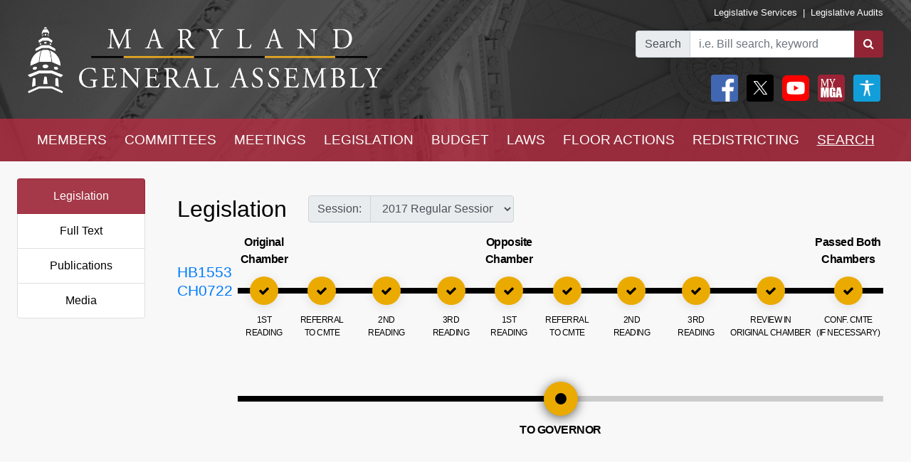

--- FILE ---
content_type: text/javascript; charset=utf-8
request_url: https://mgaleg.maryland.gov/mgawebsite/bundles/lib?v=bH4mn383BfL7r5ZlzPxe1_OHWdSczUP24T_TNDIM3pA1
body_size: 137389
content:
function JumpToTop(n){$(window).scroll(function(){$(this).scrollTop()>50?$(n).fadeIn():$(n).fadeOut()});$(n).click(function(){return $(n).tooltip("hide"),$("body,html").animate({scrollTop:0},500),!1});$(n).tooltip("show")}function loadMgaJqueryDatatable(n,t,i,r,u,f,e){var o=$(n).DataTable({deferRender:!0,dom:"<\"row\"<\"col-sm-7\"i><\"col-sm-2 text-center\"B><\"col-sm-3\"f>><'row'<'col-sm-12'tr>><'row'<'col-sm-5'><'col-sm-7'p>>",buttons:[{extend:"print",exportOptions:{columns:":visible"},text:'Print <i class="fa fa-print"><\/i>',titleAttr:"Print",className:"btn btn-outline-secondary float-right"}],pageLength:50,paging:!0,pagingType:"full_numbers",language:{search:"Filter:"},columnDefs:i,autoWidth:r,ordering:u,order:[[t,e]],fnDrawCallback:function(){n==="#full-text-search-results"?($("body,html").animate({scrollTop:$(n).offset().top-225},10),$("#loadingSpinner").hide()):($("body,html").animate({scrollTop:0},10),$("#loadingSpinner").hide())}});$(n).toggleClass("hide-element");$(window).width()<576&&$(".dataTables_info").css("white-space","normal");$(window).resize(function(){$(window).width()<576&&$(".dataTables_info").css("white-space","normal");$(window).width()>=576&&$(".dataTables_info").css("white-space","nowrap")});f!==""&&($.fn.dataTable.ext.search.push(function(n,t){return String(t[0]).toLowerCase().indexOf(f)>-1?!0:!1}),o.draw(),$.fn.dataTable.ext.search.pop())}function loadMgaTrackingTable(n,t,i,r,u,f,e){var o=$(n).DataTable({deferRender:!0,dom:"<\"row\"<\"col-sm-7\"i><\"col-sm-2 text-center\"B><\"col-sm-3\"f>><'row'<'col-sm-12'tr>><'row'<'col-sm-5'><'col-sm-7'p>>",buttons:[{extend:"print",exportOptions:{columns:":visible"},text:'Print <i class="fa fa-print"><\/i>',titleAttr:"Print",className:"btn btn-outline-secondary float-right"}],paging:!0,pageLength:50,pagingType:"full_numbers",language:{search:"Filter:"},columnDefs:i,autoWidth:r,ordering:u,order:[[t,e]],fnDrawCallback:function(){$("body,html").animate({scrollTop:0},10);$("input:checked").parent().parent().addClass("selected-bill")}});$(window).width()<576&&$(".dataTables_info").css("white-space","normal");$(window).resize(function(){$(window).width()<576&&$(".dataTables_info").css("white-space","normal");$(window).width()>=576&&$(".dataTables_info").css("white-space","nowrap")});$(n).toggleClass("hide-element");f!==""&&($.fn.dataTable.ext.search.push(function(n,t){return String(t[0]).toLowerCase().indexOf(f)>-1?!0:!1}),o.draw(),$.fn.dataTable.ext.search.pop())}!function(n,t){"use strict";"object"==typeof module&&"object"==typeof module.exports?module.exports=n.document?t(n,!0):function(n){if(!n.document)throw new Error("jQuery requires a window with a document");return t(n)}:t(n)}("undefined"!=typeof window?window:this,function(n,t){"use strict";function br(n,t,i){var r,e,u=(i=i||f).createElement("script");if(u.text=n,t)for(r in ee)(e=t[r]||t.getAttribute&&t.getAttribute(r))&&u.setAttribute(r,e);i.head.appendChild(u).parentNode.removeChild(u)}function it(n){return null==n?n+"":"object"==typeof n||"function"==typeof n?ri[pr.call(n)]||"object":typeof n}function pi(n){var t=!!n&&"length"in n&&n.length,i=it(n);return!u(n)&&!tt(n)&&("array"===i||0===t||"number"==typeof t&&0<t&&t-1 in n)}function c(n,t){return n.nodeName&&n.nodeName.toLowerCase()===t.toLowerCase()}function bi(n,t,r){return u(t)?i.grep(n,function(n,i){return!!t.call(n,i,n)!==r}):t.nodeType?i.grep(n,function(n){return n===t!==r}):"string"!=typeof t?i.grep(n,function(n){return-1<ii.call(t,n)!==r}):i.filter(t,n,r)}function uu(n,t){while((n=n[t])&&1!==n.nodeType);return n}function ut(n){return n}function fi(n){throw n;}function fu(n,t,i,r){var f;try{n&&u(f=n.promise)?f.call(n).done(t).fail(i):n&&u(f=n.then)?f.call(n,t,i):t.apply(void 0,[n].slice(r))}catch(n){i.apply(void 0,[n])}}function oi(){f.removeEventListener("DOMContentLoaded",oi);n.removeEventListener("load",oi);i.ready()}function ce(n,t){return t.toUpperCase()}function y(n){return n.replace(se,"ms-").replace(he,ce)}function pt(){this.expando=i.expando+pt.uid++}function ou(n,t,i){var u,r;if(void 0===i&&1===n.nodeType)if(u="data-"+t.replace(ae,"-$&").toLowerCase(),"string"==typeof(i=n.getAttribute(u))){try{i="true"===(r=i)||"false"!==r&&("null"===r?null:r===+r+""?+r:le.test(r)?JSON.parse(r):r)}catch(n){}o.set(n,t,i)}else i=void 0;return i}function hu(n,t,r,u){var s,h,c=20,l=u?function(){return u.cur()}:function(){return i.css(n,t,"")},o=l(),e=r&&r[3]||(i.cssNumber[t]?"":"px"),f=n.nodeType&&(i.cssNumber[t]||"px"!==e&&+o)&&wt.exec(i.css(n,t));if(f&&f[3]!==e){for(o/=2,e=e||f[3],f=+o||1;c--;)i.style(n,t,f+e),(1-h)*(1-(h=l()/o||.5))<=0&&(c=0),f/=h;f*=2;i.style(n,t,f+e);r=r||[]}return r&&(f=+f||+o||0,s=r[1]?f+(r[1]+1)*r[2]:+r[2],u&&(u.unit=e,u.start=f,u.end=s)),s}function et(n,t){for(var h,f,a,s,c,l,e,o=[],u=0,v=n.length;u<v;u++)(f=n[u]).style&&(h=f.style.display,t?("none"===h&&(o[u]=r.get(f,"display")||null,o[u]||(f.style.display="")),""===f.style.display&&kt(f)&&(o[u]=(e=c=s=void 0,c=(a=f).ownerDocument,l=a.nodeName,(e=di[l])||(s=c.body.appendChild(c.createElement(l)),e=i.css(s,"display"),s.parentNode.removeChild(s),"none"===e&&(e="block"),di[l]=e)))):"none"!==h&&(o[u]="none",r.set(f,"display",h)));for(u=0;u<v;u++)null!=o[u]&&(n[u].style.display=o[u]);return n}function s(n,t){var r;return r="undefined"!=typeof n.getElementsByTagName?n.getElementsByTagName(t||"*"):"undefined"!=typeof n.querySelectorAll?n.querySelectorAll(t||"*"):[],void 0===t||t&&c(n,t)?i.merge([n],r):r}function gi(n,t){for(var i=0,u=n.length;i<u;i++)r.set(n[i],"globalEval",!t||r.get(t[i],"globalEval"))}function vu(n,t,r,u,f){for(var e,o,p,a,w,v,c=t.createDocumentFragment(),y=[],l=0,b=n.length;l<b;l++)if((e=n[l])||0===e)if("object"===it(e))i.merge(y,e.nodeType?[e]:e);else if(au.test(e)){for(o=o||c.appendChild(t.createElement("div")),p=(cu.exec(e)||["",""])[1].toLowerCase(),a=h[p]||h._default,o.innerHTML=a[1]+i.htmlPrefilter(e)+a[2],v=a[0];v--;)o=o.lastChild;i.merge(y,o.childNodes);(o=c.firstChild).textContent=""}else y.push(t.createTextNode(e));for(c.textContent="",l=0;e=y[l++];)if(u&&-1<i.inArray(e,u))f&&f.push(e);else if(w=ft(e),o=s(c.appendChild(e),"script"),w&&gi(o),r)for(v=0;e=o[v++];)lu.test(e.type||"")&&r.push(e);return c}function ot(){return!0}function st(){return!1}function we(n,t){return n===function(){try{return f.activeElement}catch(n){}}()==("focus"===t)}function nr(n,t,r,u,f,e){var o,s;if("object"==typeof t){for(s in"string"!=typeof r&&(u=u||r,r=void 0),t)nr(n,s,r,u,t[s],e);return n}if(null==u&&null==f?(f=r,u=r=void 0):null==f&&("string"==typeof r?(f=u,u=void 0):(f=u,u=r,r=void 0)),!1===f)f=st;else if(!f)return n;return 1===e&&(o=f,(f=function(n){return i().off(n),o.apply(this,arguments)}).guid=o.guid||(o.guid=i.guid++)),n.each(function(){i.event.add(this,t,f,u,r)})}function hi(n,t,u){u?(r.set(n,t,!1),i.event.add(n,t,{namespace:!1,handler:function(n){var o,e,f=r.get(this,t);if(1&n.isTrigger&&this[t]){if(f.length)(i.event.special[t]||{}).delegateType&&n.stopPropagation();else if(f=b.call(arguments),r.set(this,t,f),o=u(this,t),this[t](),f!==(e=r.get(this,t))||o?r.set(this,t,!1):e={},f!==e)return n.stopImmediatePropagation(),n.preventDefault(),e.value}else f.length&&(r.set(this,t,{value:i.event.trigger(i.extend(f[0],i.Event.prototype),f.slice(1),this)}),n.stopImmediatePropagation())}})):void 0===r.get(n,t)&&i.event.add(n,t,ot)}function pu(n,t){return c(n,"table")&&c(11!==t.nodeType?t:t.firstChild,"tr")&&i(n).children("tbody")[0]||n}function no(n){return n.type=(null!==n.getAttribute("type"))+"/"+n.type,n}function to(n){return"true/"===(n.type||"").slice(0,5)?n.type=n.type.slice(5):n.removeAttribute("type"),n}function wu(n,t){var u,c,f,s,h,l,a,e;if(1===t.nodeType){if(r.hasData(n)&&(s=r.access(n),h=r.set(t,s),e=s.events))for(f in delete h.handle,h.events={},e)for(u=0,c=e[f].length;u<c;u++)i.event.add(t,f,e[f][u]);o.hasData(n)&&(l=o.access(n),a=i.extend({},l),o.set(t,a))}}function ht(n,t,f,o){t=yr.apply([],t);var a,w,l,v,h,b,c=0,y=n.length,d=y-1,p=t[0],k=u(p);if(k||1<y&&"string"==typeof p&&!e.checkClone&&de.test(p))return n.each(function(i){var r=n.eq(i);k&&(t[0]=p.call(this,i,r.html()));ht(r,t,f,o)});if(y&&(w=(a=vu(t,n[0].ownerDocument,!1,n,o)).firstChild,1===a.childNodes.length&&(a=w),w||o)){for(v=(l=i.map(s(a,"script"),no)).length;c<y;c++)h=a,c!==d&&(h=i.clone(h,!0,!0),v&&i.merge(l,s(h,"script"))),f.call(n[c],h,c);if(v)for(b=l[l.length-1].ownerDocument,i.map(l,to),c=0;c<v;c++)h=l[c],lu.test(h.type||"")&&!r.access(h,"globalEval")&&i.contains(b,h)&&(h.src&&"module"!==(h.type||"").toLowerCase()?i._evalUrl&&!h.noModule&&i._evalUrl(h.src,{nonce:h.nonce||h.getAttribute("nonce")}):br(h.textContent.replace(ge,""),h,b))}return n}function bu(n,t,r){for(var u,e=t?i.filter(t,n):n,f=0;null!=(u=e[f]);f++)r||1!==u.nodeType||i.cleanData(s(u)),u.parentNode&&(r&&ft(u)&&gi(s(u,"script")),u.parentNode.removeChild(u));return n}function ni(n,t,r){var o,s,h,f,u=n.style;return(r=r||ci(n))&&(""!==(f=r.getPropertyValue(t)||r[t])||ft(n)||(f=i.style(n,t)),!e.pixelBoxStyles()&&tr.test(f)&&io.test(t)&&(o=u.width,s=u.minWidth,h=u.maxWidth,u.minWidth=u.maxWidth=u.width=f,f=r.width,u.width=o,u.minWidth=s,u.maxWidth=h)),void 0!==f?f+"":f}function ku(n,t){return{get:function(){if(!n())return(this.get=t).apply(this,arguments);delete this.get}}}function ir(n){var t=i.cssProps[n]||nf[n];return t||(n in gu?n:nf[n]=function(n){for(var i=n[0].toUpperCase()+n.slice(1),t=du.length;t--;)if((n=du[t]+i)in gu)return n}(n)||n)}function uf(n,t,i){var r=wt.exec(t);return r?Math.max(0,r[2]-(i||0))+(r[3]||"px"):t}function rr(n,t,r,u,f,e){var o="width"===t?1:0,h=0,s=0;if(r===(u?"border":"content"))return 0;for(;o<4;o+=2)"margin"===r&&(s+=i.css(n,r+w[o],!0,f)),u?("content"===r&&(s-=i.css(n,"padding"+w[o],!0,f)),"margin"!==r&&(s-=i.css(n,"border"+w[o]+"Width",!0,f))):(s+=i.css(n,"padding"+w[o],!0,f),"padding"!==r?s+=i.css(n,"border"+w[o]+"Width",!0,f):h+=i.css(n,"border"+w[o]+"Width",!0,f));return!u&&0<=e&&(s+=Math.max(0,Math.ceil(n["offset"+t[0].toUpperCase()+t.slice(1)]-e-s-h-.5))||0),s}function ff(n,t,r){var f=ci(n),o=(!e.boxSizingReliable()||r)&&"border-box"===i.css(n,"boxSizing",!1,f),s=o,u=ni(n,t,f),h="offset"+t[0].toUpperCase()+t.slice(1);if(tr.test(u)){if(!r)return u;u="auto"}return(!e.boxSizingReliable()&&o||"auto"===u||!parseFloat(u)&&"inline"===i.css(n,"display",!1,f))&&n.getClientRects().length&&(o="border-box"===i.css(n,"boxSizing",!1,f),(s=h in n)&&(u=n[h])),(u=parseFloat(u)||0)+rr(n,t,r||(o?"border":"content"),s,f,u)+"px"}function a(n,t,i,r,u){return new a.prototype.init(n,t,i,r,u)}function ur(){li&&(!1===f.hidden&&n.requestAnimationFrame?n.requestAnimationFrame(ur):n.setTimeout(ur,i.fx.interval),i.fx.tick())}function hf(){return n.setTimeout(function(){ct=void 0}),ct=Date.now()}function ai(n,t){var u,r=0,i={height:n};for(t=t?1:0;r<4;r+=2-t)i["margin"+(u=w[r])]=i["padding"+u]=n;return t&&(i.opacity=i.width=n),i}function cf(n,t,i){for(var u,f=(v.tweeners[t]||[]).concat(v.tweeners["*"]),r=0,e=f.length;r<e;r++)if(u=f[r].call(i,t,n))return u}function v(n,t,r){var o,s,h=0,a=v.prefilters.length,e=i.Deferred().always(function(){delete l.elem}),l=function(){if(s)return!1;for(var o=ct||hf(),t=Math.max(0,f.startTime+f.duration-o),i=1-(t/f.duration||0),r=0,u=f.tweens.length;r<u;r++)f.tweens[r].run(i);return e.notifyWith(n,[f,i,t]),i<1&&u?t:(u||e.notifyWith(n,[f,1,0]),e.resolveWith(n,[f]),!1)},f=e.promise({elem:n,props:i.extend({},t),opts:i.extend(!0,{specialEasing:{},easing:i.easing._default},r),originalProperties:t,originalOptions:r,startTime:ct||hf(),duration:r.duration,tweens:[],createTween:function(t,r){var u=i.Tween(n,f.opts,t,r,f.opts.specialEasing[t]||f.opts.easing);return f.tweens.push(u),u},stop:function(t){var i=0,r=t?f.tweens.length:0;if(s)return this;for(s=!0;i<r;i++)f.tweens[i].run(1);return t?(e.notifyWith(n,[f,1,0]),e.resolveWith(n,[f,t])):e.rejectWith(n,[f,t]),this}}),c=f.props;for(!function(n,t){var r,f,e,u,o;for(r in n)if(e=t[f=y(r)],u=n[r],Array.isArray(u)&&(e=u[1],u=n[r]=u[0]),r!==f&&(n[f]=u,delete n[r]),(o=i.cssHooks[f])&&"expand"in o)for(r in u=o.expand(u),delete n[f],u)r in n||(n[r]=u[r],t[r]=e);else t[f]=e}(c,f.opts.specialEasing);h<a;h++)if(o=v.prefilters[h].call(f,n,c,f.opts))return u(o.stop)&&(i._queueHooks(f.elem,f.opts.queue).stop=o.stop.bind(o)),o;return i.map(c,cf,f),u(f.opts.start)&&f.opts.start.call(n,f),f.progress(f.opts.progress).done(f.opts.done,f.opts.complete).fail(f.opts.fail).always(f.opts.always),i.fx.timer(i.extend(l,{elem:n,anim:f,queue:f.opts.queue})),f}function g(n){return(n.match(l)||[]).join(" ")}function nt(n){return n.getAttribute&&n.getAttribute("class")||""}function fr(n){return Array.isArray(n)?n:"string"==typeof n&&n.match(l)||[]}function hr(n,t,r,u){var f;if(Array.isArray(t))i.each(t,function(t,i){r||fo.test(n)?u(n,i):hr(n+"["+("object"==typeof i&&null!=i?t:"")+"]",i,r,u)});else if(r||"object"!==it(t))u(n,t);else for(f in t)hr(n+"["+f+"]",t[f],r,u)}function df(n){return function(t,i){"string"!=typeof t&&(i=t,t="*");var r,f=0,e=t.toLowerCase().match(l)||[];if(u(i))while(r=e[f++])"+"===r[0]?(r=r.slice(1)||"*",(n[r]=n[r]||[]).unshift(i)):(n[r]=n[r]||[]).push(i)}}function gf(n,t,r,u){function e(s){var h;return f[s]=!0,i.each(n[s]||[],function(n,i){var s=i(t,r,u);return"string"!=typeof s||o||f[s]?o?!(h=s):void 0:(t.dataTypes.unshift(s),e(s),!1)}),h}var f={},o=n===cr;return e(t.dataTypes[0])||!f["*"]&&e("*")}function ar(n,t){var r,u,f=i.ajaxSettings.flatOptions||{};for(r in t)void 0!==t[r]&&((f[r]?n:u||(u={}))[r]=t[r]);return u&&i.extend(!0,n,u),n}var d=[],f=n.document,ue=Object.getPrototypeOf,b=d.slice,yr=d.concat,yi=d.push,ii=d.indexOf,ri={},pr=ri.toString,ui=ri.hasOwnProperty,wr=ui.toString,fe=wr.call(Object),e={},u=function(n){return"function"==typeof n&&"number"!=typeof n.nodeType},tt=function(n){return null!=n&&n===n.window},ee={type:!0,src:!0,nonce:!0,noModule:!0},kr="3.4.1",i=function(n,t){return new i.fn.init(n,t)},oe=/^[\s\uFEFF\xA0]+|[\s\uFEFF\xA0]+$/g,k,wi,nu,tu,iu,ru,l,eu,ei,yt,kt,ki,di,gt,si,au,ct,li,lt,ef,of,sf,lf,at,af,vf,yf,er,or,ne,vt,te,vr,vi,ie,re;i.fn=i.prototype={jquery:kr,constructor:i,length:0,toArray:function(){return b.call(this)},get:function(n){return null==n?b.call(this):n<0?this[n+this.length]:this[n]},pushStack:function(n){var t=i.merge(this.constructor(),n);return t.prevObject=this,t},each:function(n){return i.each(this,n)},map:function(n){return this.pushStack(i.map(this,function(t,i){return n.call(t,i,t)}))},slice:function(){return this.pushStack(b.apply(this,arguments))},first:function(){return this.eq(0)},last:function(){return this.eq(-1)},eq:function(n){var i=this.length,t=+n+(n<0?i:0);return this.pushStack(0<=t&&t<i?[this[t]]:[])},end:function(){return this.prevObject||this.constructor()},push:yi,sort:d.sort,splice:d.splice};i.extend=i.fn.extend=function(){var s,f,e,t,o,c,n=arguments[0]||{},r=1,l=arguments.length,h=!1;for("boolean"==typeof n&&(h=n,n=arguments[r]||{},r++),"object"==typeof n||u(n)||(n={}),r===l&&(n=this,r--);r<l;r++)if(null!=(s=arguments[r]))for(f in s)t=s[f],"__proto__"!==f&&n!==t&&(h&&t&&(i.isPlainObject(t)||(o=Array.isArray(t)))?(e=n[f],c=o&&!Array.isArray(e)?[]:o||i.isPlainObject(e)?e:{},o=!1,n[f]=i.extend(h,c,t)):void 0!==t&&(n[f]=t));return n};i.extend({expando:"jQuery"+(kr+Math.random()).replace(/\D/g,""),isReady:!0,error:function(n){throw new Error(n);},noop:function(){},isPlainObject:function(n){var t,i;return!(!n||"[object Object]"!==pr.call(n))&&(!(t=ue(n))||"function"==typeof(i=ui.call(t,"constructor")&&t.constructor)&&wr.call(i)===fe)},isEmptyObject:function(n){for(var t in n)return!1;return!0},globalEval:function(n,t){br(n,{nonce:t&&t.nonce})},each:function(n,t){var r,i=0;if(pi(n)){for(r=n.length;i<r;i++)if(!1===t.call(n[i],i,n[i]))break}else for(i in n)if(!1===t.call(n[i],i,n[i]))break;return n},trim:function(n){return null==n?"":(n+"").replace(oe,"")},makeArray:function(n,t){var r=t||[];return null!=n&&(pi(Object(n))?i.merge(r,"string"==typeof n?[n]:n):yi.call(r,n)),r},inArray:function(n,t,i){return null==t?-1:ii.call(t,n,i)},merge:function(n,t){for(var u=+t.length,i=0,r=n.length;i<u;i++)n[r++]=t[i];return n.length=r,n},grep:function(n,t,i){for(var u=[],r=0,f=n.length,e=!i;r<f;r++)!t(n[r],r)!==e&&u.push(n[r]);return u},map:function(n,t,i){var e,u,r=0,f=[];if(pi(n))for(e=n.length;r<e;r++)null!=(u=t(n[r],r,i))&&f.push(u);else for(r in n)null!=(u=t(n[r],r,i))&&f.push(u);return yr.apply([],f)},guid:1,support:e});"function"==typeof Symbol&&(i.fn[Symbol.iterator]=d[Symbol.iterator]);i.each("Boolean Number String Function Array Date RegExp Object Error Symbol".split(" "),function(n,t){ri["[object "+t+"]"]=t.toLowerCase()});k=function(n){function u(n,t,r,u){var s,p,l,v,w,d,g,y=t&&t.ownerDocument,a=t?t.nodeType:9;if(r=r||[],"string"!=typeof n||!n||1!==a&&9!==a&&11!==a)return r;if(!u&&((t?t.ownerDocument||t:c)!==i&&b(t),t=t||i,h)){if(11!==a&&(w=ar.exec(n)))if(s=w[1]){if(9===a){if(!(l=t.getElementById(s)))return r;if(l.id===s)return r.push(l),r}else if(y&&(l=y.getElementById(s))&&et(t,l)&&l.id===s)return r.push(l),r}else{if(w[2])return k.apply(r,t.getElementsByTagName(n)),r;if((s=w[3])&&e.getElementsByClassName&&t.getElementsByClassName)return k.apply(r,t.getElementsByClassName(s)),r}if(e.qsa&&!lt[n+" "]&&(!o||!o.test(n))&&(1!==a||"object"!==t.nodeName.toLowerCase())){if(g=n,y=t,1===a&&er.test(n)){for((v=t.getAttribute("id"))?v=v.replace(yi,pi):t.setAttribute("id",v=f),p=(d=ft(n)).length;p--;)d[p]="#"+v+" "+pt(d[p]);g=d.join(",");y=ti.test(n)&&ri(t.parentNode)||t}try{return k.apply(r,y.querySelectorAll(g)),r}catch(t){lt(n,!0)}finally{v===f&&t.removeAttribute("id")}}}return si(n.replace(at,"$1"),t,r,u)}function yt(){var n=[];return function i(r,u){return n.push(r+" ")>t.cacheLength&&delete i[n.shift()],i[r+" "]=u}}function l(n){return n[f]=!0,n}function a(n){var t=i.createElement("fieldset");try{return!!n(t)}catch(n){return!1}finally{t.parentNode&&t.parentNode.removeChild(t);t=null}}function ii(n,i){for(var r=n.split("|"),u=r.length;u--;)t.attrHandle[r[u]]=i}function bi(n,t){var i=t&&n,r=i&&1===n.nodeType&&1===t.nodeType&&n.sourceIndex-t.sourceIndex;if(r)return r;if(i)while(i=i.nextSibling)if(i===t)return-1;return n?1:-1}function yr(n){return function(t){return"input"===t.nodeName.toLowerCase()&&t.type===n}}function pr(n){return function(t){var i=t.nodeName.toLowerCase();return("input"===i||"button"===i)&&t.type===n}}function ki(n){return function(t){return"form"in t?t.parentNode&&!1===t.disabled?"label"in t?"label"in t.parentNode?t.parentNode.disabled===n:t.disabled===n:t.isDisabled===n||t.isDisabled!==!n&&vr(t)===n:t.disabled===n:"label"in t&&t.disabled===n}}function it(n){return l(function(t){return t=+t,l(function(i,r){for(var u,f=n([],i.length,t),e=f.length;e--;)i[u=f[e]]&&(i[u]=!(r[u]=i[u]))})})}function ri(n){return n&&"undefined"!=typeof n.getElementsByTagName&&n}function di(){}function pt(n){for(var t=0,r=n.length,i="";t<r;t++)i+=n[t].value;return i}function wt(n,t,i){var r=t.dir,u=t.next,e=u||r,o=i&&"parentNode"===e,s=gi++;return t.first?function(t,i,u){while(t=t[r])if(1===t.nodeType||o)return n(t,i,u);return!1}:function(t,i,h){var c,l,a,y=[v,s];if(h){while(t=t[r])if((1===t.nodeType||o)&&n(t,i,h))return!0}else while(t=t[r])if(1===t.nodeType||o)if(l=(a=t[f]||(t[f]={}))[t.uniqueID]||(a[t.uniqueID]={}),u&&u===t.nodeName.toLowerCase())t=t[r]||t;else{if((c=l[e])&&c[0]===v&&c[1]===s)return y[2]=c[2];if((l[e]=y)[2]=n(t,i,h))return!0}return!1}}function ui(n){return 1<n.length?function(t,i,r){for(var u=n.length;u--;)if(!n[u](t,i,r))return!1;return!0}:n[0]}function bt(n,t,i,r,u){for(var e,o=[],f=0,s=n.length,h=null!=t;f<s;f++)(e=n[f])&&(i&&!i(e,r,u)||(o.push(e),h&&t.push(f)));return o}function fi(n,t,i,r,e,o){return r&&!r[f]&&(r=fi(r)),e&&!e[f]&&(e=fi(e,o)),l(function(f,o,s,h){var a,l,v,w=[],p=[],b=o.length,d=f||function(n,t,i){for(var r=0,f=t.length;r<f;r++)u(n,t[r],i);return i}(t||"*",s.nodeType?[s]:s,[]),y=!n||!f&&t?d:bt(d,w,n,s,h),c=i?e||(f?n:b||r)?[]:o:y;if(i&&i(y,c,s,h),r)for(a=bt(c,p),r(a,[],s,h),l=a.length;l--;)(v=a[l])&&(c[p[l]]=!(y[p[l]]=v));if(f){if(e||n){if(e){for(a=[],l=c.length;l--;)(v=c[l])&&a.push(y[l]=v);e(null,c=[],a,h)}for(l=c.length;l--;)(v=c[l])&&-1<(a=e?nt(f,v):w[l])&&(f[a]=!(o[a]=v))}}else c=bt(c===o?c.splice(b,c.length):c),e?e(null,o,c,h):k.apply(o,c)})}function ei(n){for(var o,u,r,s=n.length,h=t.relative[n[0].type],c=h||t.relative[" "],i=h?1:0,l=wt(function(n){return n===o},c,!0),a=wt(function(n){return-1<nt(o,n)},c,!0),e=[function(n,t,i){var r=!h&&(i||t!==ht)||((o=t).nodeType?l(n,t,i):a(n,t,i));return o=null,r}];i<s;i++)if(u=t.relative[n[i].type])e=[wt(ui(e),u)];else{if((u=t.filter[n[i].type].apply(null,n[i].matches))[f]){for(r=++i;r<s;r++)if(t.relative[n[r].type])break;return fi(1<i&&ui(e),1<i&&pt(n.slice(0,i-1).concat({value:" "===n[i-2].type?"*":""})).replace(at,"$1"),u,i<r&&ei(n.slice(i,r)),r<s&&ei(n=n.slice(r)),r<s&&pt(n))}e.push(u)}return ui(e)}var rt,e,t,st,oi,ft,kt,si,ht,w,ut,b,i,s,h,o,d,ct,et,f="sizzle"+1*new Date,c=n.document,v=0,gi=0,hi=yt(),ci=yt(),li=yt(),lt=yt(),dt=function(n,t){return n===t&&(ut=!0),0},nr={}.hasOwnProperty,g=[],tr=g.pop,ir=g.push,k=g.push,ai=g.slice,nt=function(n,t){for(var i=0,r=n.length;i<r;i++)if(n[i]===t)return i;return-1},gt="checked|selected|async|autofocus|autoplay|controls|defer|disabled|hidden|ismap|loop|multiple|open|readonly|required|scoped",r="[\\x20\\t\\r\\n\\f]",tt="(?:\\\\.|[\\w-]|[^\0-\\xa0])+",vi="\\["+r+"*("+tt+")(?:"+r+"*([*^$|!~]?=)"+r+"*(?:'((?:\\\\.|[^\\\\'])*)'|\"((?:\\\\.|[^\\\\\"])*)\"|("+tt+"))|)"+r+"*\\]",ni=":("+tt+")(?:\\((('((?:\\\\.|[^\\\\'])*)'|\"((?:\\\\.|[^\\\\\"])*)\")|((?:\\\\.|[^\\\\()[\\]]|"+vi+")*)|.*)\\)|)",rr=new RegExp(r+"+","g"),at=new RegExp("^"+r+"+|((?:^|[^\\\\])(?:\\\\.)*)"+r+"+$","g"),ur=new RegExp("^"+r+"*,"+r+"*"),fr=new RegExp("^"+r+"*([>+~]|"+r+")"+r+"*"),er=new RegExp(r+"|>"),or=new RegExp(ni),sr=new RegExp("^"+tt+"$"),vt={ID:new RegExp("^#("+tt+")"),CLASS:new RegExp("^\\.("+tt+")"),TAG:new RegExp("^("+tt+"|[*])"),ATTR:new RegExp("^"+vi),PSEUDO:new RegExp("^"+ni),CHILD:new RegExp("^:(only|first|last|nth|nth-last)-(child|of-type)(?:\\("+r+"*(even|odd|(([+-]|)(\\d*)n|)"+r+"*(?:([+-]|)"+r+"*(\\d+)|))"+r+"*\\)|)","i"),bool:new RegExp("^(?:"+gt+")$","i"),needsContext:new RegExp("^"+r+"*[>+~]|:(even|odd|eq|gt|lt|nth|first|last)(?:\\("+r+"*((?:-\\d)?\\d*)"+r+"*\\)|)(?=[^-]|$)","i")},hr=/HTML$/i,cr=/^(?:input|select|textarea|button)$/i,lr=/^h\d$/i,ot=/^[^{]+\{\s*\[native \w/,ar=/^(?:#([\w-]+)|(\w+)|\.([\w-]+))$/,ti=/[+~]/,y=new RegExp("\\\\([\\da-f]{1,6}"+r+"?|("+r+")|.)","ig"),p=function(n,t,i){var r="0x"+t-65536;return r!=r||i?t:r<0?String.fromCharCode(r+65536):String.fromCharCode(r>>10|55296,1023&r|56320)},yi=/([\0-\x1f\x7f]|^-?\d)|^-$|[^\0-\x1f\x7f-\uFFFF\w-]/g,pi=function(n,t){return t?"\0"===n?"�":n.slice(0,-1)+"\\"+n.charCodeAt(n.length-1).toString(16)+" ":"\\"+n},wi=function(){b()},vr=wt(function(n){return!0===n.disabled&&"fieldset"===n.nodeName.toLowerCase()},{dir:"parentNode",next:"legend"});try{k.apply(g=ai.call(c.childNodes),c.childNodes);g[c.childNodes.length].nodeType}catch(rt){k={apply:g.length?function(n,t){ir.apply(n,ai.call(t))}:function(n,t){for(var i=n.length,r=0;n[i++]=t[r++];);n.length=i-1}}}for(rt in e=u.support={},oi=u.isXML=function(n){var i=n.namespaceURI,t=(n.ownerDocument||n).documentElement;return!hr.test(i||t&&t.nodeName||"HTML")},b=u.setDocument=function(n){var v,u,l=n?n.ownerDocument||n:c;return l!==i&&9===l.nodeType&&l.documentElement&&(s=(i=l).documentElement,h=!oi(i),c!==i&&(u=i.defaultView)&&u.top!==u&&(u.addEventListener?u.addEventListener("unload",wi,!1):u.attachEvent&&u.attachEvent("onunload",wi)),e.attributes=a(function(n){return n.className="i",!n.getAttribute("className")}),e.getElementsByTagName=a(function(n){return n.appendChild(i.createComment("")),!n.getElementsByTagName("*").length}),e.getElementsByClassName=ot.test(i.getElementsByClassName),e.getById=a(function(n){return s.appendChild(n).id=f,!i.getElementsByName||!i.getElementsByName(f).length}),e.getById?(t.filter.ID=function(n){var t=n.replace(y,p);return function(n){return n.getAttribute("id")===t}},t.find.ID=function(n,t){if("undefined"!=typeof t.getElementById&&h){var i=t.getElementById(n);return i?[i]:[]}}):(t.filter.ID=function(n){var t=n.replace(y,p);return function(n){var i="undefined"!=typeof n.getAttributeNode&&n.getAttributeNode("id");return i&&i.value===t}},t.find.ID=function(n,t){if("undefined"!=typeof t.getElementById&&h){var r,u,f,i=t.getElementById(n);if(i){if((r=i.getAttributeNode("id"))&&r.value===n)return[i];for(f=t.getElementsByName(n),u=0;i=f[u++];)if((r=i.getAttributeNode("id"))&&r.value===n)return[i]}return[]}}),t.find.TAG=e.getElementsByTagName?function(n,t){return"undefined"!=typeof t.getElementsByTagName?t.getElementsByTagName(n):e.qsa?t.querySelectorAll(n):void 0}:function(n,t){var i,r=[],f=0,u=t.getElementsByTagName(n);if("*"===n){while(i=u[f++])1===i.nodeType&&r.push(i);return r}return u},t.find.CLASS=e.getElementsByClassName&&function(n,t){if("undefined"!=typeof t.getElementsByClassName&&h)return t.getElementsByClassName(n)},d=[],o=[],(e.qsa=ot.test(i.querySelectorAll))&&(a(function(n){s.appendChild(n).innerHTML="<a id='"+f+"'><\/a><select id='"+f+"-\r\\' msallowcapture=''><option selected=''><\/option><\/select>";n.querySelectorAll("[msallowcapture^='']").length&&o.push("[*^$]="+r+"*(?:''|\"\")");n.querySelectorAll("[selected]").length||o.push("\\["+r+"*(?:value|"+gt+")");n.querySelectorAll("[id~="+f+"-]").length||o.push("~=");n.querySelectorAll(":checked").length||o.push(":checked");n.querySelectorAll("a#"+f+"+*").length||o.push(".#.+[+~]")}),a(function(n){n.innerHTML="<a href='' disabled='disabled'><\/a><select disabled='disabled'><option/><\/select>";var t=i.createElement("input");t.setAttribute("type","hidden");n.appendChild(t).setAttribute("name","D");n.querySelectorAll("[name=d]").length&&o.push("name"+r+"*[*^$|!~]?=");2!==n.querySelectorAll(":enabled").length&&o.push(":enabled",":disabled");s.appendChild(n).disabled=!0;2!==n.querySelectorAll(":disabled").length&&o.push(":enabled",":disabled");n.querySelectorAll("*,:x");o.push(",.*:")})),(e.matchesSelector=ot.test(ct=s.matches||s.webkitMatchesSelector||s.mozMatchesSelector||s.oMatchesSelector||s.msMatchesSelector))&&a(function(n){e.disconnectedMatch=ct.call(n,"*");ct.call(n,"[s!='']:x");d.push("!=",ni)}),o=o.length&&new RegExp(o.join("|")),d=d.length&&new RegExp(d.join("|")),v=ot.test(s.compareDocumentPosition),et=v||ot.test(s.contains)?function(n,t){var r=9===n.nodeType?n.documentElement:n,i=t&&t.parentNode;return n===i||!(!i||1!==i.nodeType||!(r.contains?r.contains(i):n.compareDocumentPosition&&16&n.compareDocumentPosition(i)))}:function(n,t){if(t)while(t=t.parentNode)if(t===n)return!0;return!1},dt=v?function(n,t){if(n===t)return ut=!0,0;var r=!n.compareDocumentPosition-!t.compareDocumentPosition;return r||(1&(r=(n.ownerDocument||n)===(t.ownerDocument||t)?n.compareDocumentPosition(t):1)||!e.sortDetached&&t.compareDocumentPosition(n)===r?n===i||n.ownerDocument===c&&et(c,n)?-1:t===i||t.ownerDocument===c&&et(c,t)?1:w?nt(w,n)-nt(w,t):0:4&r?-1:1)}:function(n,t){if(n===t)return ut=!0,0;var r,u=0,o=n.parentNode,s=t.parentNode,f=[n],e=[t];if(!o||!s)return n===i?-1:t===i?1:o?-1:s?1:w?nt(w,n)-nt(w,t):0;if(o===s)return bi(n,t);for(r=n;r=r.parentNode;)f.unshift(r);for(r=t;r=r.parentNode;)e.unshift(r);while(f[u]===e[u])u++;return u?bi(f[u],e[u]):f[u]===c?-1:e[u]===c?1:0}),i},u.matches=function(n,t){return u(n,null,null,t)},u.matchesSelector=function(n,t){if((n.ownerDocument||n)!==i&&b(n),e.matchesSelector&&h&&!lt[t+" "]&&(!d||!d.test(t))&&(!o||!o.test(t)))try{var r=ct.call(n,t);if(r||e.disconnectedMatch||n.document&&11!==n.document.nodeType)return r}catch(n){lt(t,!0)}return 0<u(t,i,null,[n]).length},u.contains=function(n,t){return(n.ownerDocument||n)!==i&&b(n),et(n,t)},u.attr=function(n,r){(n.ownerDocument||n)!==i&&b(n);var f=t.attrHandle[r.toLowerCase()],u=f&&nr.call(t.attrHandle,r.toLowerCase())?f(n,r,!h):void 0;return void 0!==u?u:e.attributes||!h?n.getAttribute(r):(u=n.getAttributeNode(r))&&u.specified?u.value:null},u.escape=function(n){return(n+"").replace(yi,pi)},u.error=function(n){throw new Error("Syntax error, unrecognized expression: "+n);},u.uniqueSort=function(n){var r,u=[],t=0,i=0;if(ut=!e.detectDuplicates,w=!e.sortStable&&n.slice(0),n.sort(dt),ut){while(r=n[i++])r===n[i]&&(t=u.push(i));while(t--)n.splice(u[t],1)}return w=null,n},st=u.getText=function(n){var r,i="",u=0,t=n.nodeType;if(t){if(1===t||9===t||11===t){if("string"==typeof n.textContent)return n.textContent;for(n=n.firstChild;n;n=n.nextSibling)i+=st(n)}else if(3===t||4===t)return n.nodeValue}else while(r=n[u++])i+=st(r);return i},(t=u.selectors={cacheLength:50,createPseudo:l,match:vt,attrHandle:{},find:{},relative:{">":{dir:"parentNode",first:!0}," ":{dir:"parentNode"},"+":{dir:"previousSibling",first:!0},"~":{dir:"previousSibling"}},preFilter:{ATTR:function(n){return n[1]=n[1].replace(y,p),n[3]=(n[3]||n[4]||n[5]||"").replace(y,p),"~="===n[2]&&(n[3]=" "+n[3]+" "),n.slice(0,4)},CHILD:function(n){return n[1]=n[1].toLowerCase(),"nth"===n[1].slice(0,3)?(n[3]||u.error(n[0]),n[4]=+(n[4]?n[5]+(n[6]||1):2*("even"===n[3]||"odd"===n[3])),n[5]=+(n[7]+n[8]||"odd"===n[3])):n[3]&&u.error(n[0]),n},PSEUDO:function(n){var i,t=!n[6]&&n[2];return vt.CHILD.test(n[0])?null:(n[3]?n[2]=n[4]||n[5]||"":t&&or.test(t)&&(i=ft(t,!0))&&(i=t.indexOf(")",t.length-i)-t.length)&&(n[0]=n[0].slice(0,i),n[2]=t.slice(0,i)),n.slice(0,3))}},filter:{TAG:function(n){var t=n.replace(y,p).toLowerCase();return"*"===n?function(){return!0}:function(n){return n.nodeName&&n.nodeName.toLowerCase()===t}},CLASS:function(n){var t=hi[n+" "];return t||(t=new RegExp("(^|"+r+")"+n+"("+r+"|$)"))&&hi(n,function(n){return t.test("string"==typeof n.className&&n.className||"undefined"!=typeof n.getAttribute&&n.getAttribute("class")||"")})},ATTR:function(n,t,i){return function(r){var f=u.attr(r,n);return null==f?"!="===t:!t||(f+="","="===t?f===i:"!="===t?f!==i:"^="===t?i&&0===f.indexOf(i):"*="===t?i&&-1<f.indexOf(i):"$="===t?i&&f.slice(-i.length)===i:"~="===t?-1<(" "+f.replace(rr," ")+" ").indexOf(i):"|="===t&&(f===i||f.slice(0,i.length+1)===i+"-"))}},CHILD:function(n,t,i,r,u){var s="nth"!==n.slice(0,3),o="last"!==n.slice(-4),e="of-type"===t;return 1===r&&0===u?function(n){return!!n.parentNode}:function(t,i,h){var p,d,y,c,a,w,b=s!==o?"nextSibling":"previousSibling",k=t.parentNode,nt=e&&t.nodeName.toLowerCase(),g=!h&&!e,l=!1;if(k){if(s){while(b){for(c=t;c=c[b];)if(e?c.nodeName.toLowerCase()===nt:1===c.nodeType)return!1;w=b="only"===n&&!w&&"nextSibling"}return!0}if(w=[o?k.firstChild:k.lastChild],o&&g){for(l=(a=(p=(d=(y=(c=k)[f]||(c[f]={}))[c.uniqueID]||(y[c.uniqueID]={}))[n]||[])[0]===v&&p[1])&&p[2],c=a&&k.childNodes[a];c=++a&&c&&c[b]||(l=a=0)||w.pop();)if(1===c.nodeType&&++l&&c===t){d[n]=[v,a,l];break}}else if(g&&(l=a=(p=(d=(y=(c=t)[f]||(c[f]={}))[c.uniqueID]||(y[c.uniqueID]={}))[n]||[])[0]===v&&p[1]),!1===l)while(c=++a&&c&&c[b]||(l=a=0)||w.pop())if((e?c.nodeName.toLowerCase()===nt:1===c.nodeType)&&++l&&(g&&((d=(y=c[f]||(c[f]={}))[c.uniqueID]||(y[c.uniqueID]={}))[n]=[v,l]),c===t))break;return(l-=u)===r||l%r==0&&0<=l/r}}},PSEUDO:function(n,i){var e,r=t.pseudos[n]||t.setFilters[n.toLowerCase()]||u.error("unsupported pseudo: "+n);return r[f]?r(i):1<r.length?(e=[n,n,"",i],t.setFilters.hasOwnProperty(n.toLowerCase())?l(function(n,t){for(var e,u=r(n,i),f=u.length;f--;)n[e=nt(n,u[f])]=!(t[e]=u[f])}):function(n){return r(n,0,e)}):r}},pseudos:{not:l(function(n){var t=[],r=[],i=kt(n.replace(at,"$1"));return i[f]?l(function(n,t,r,u){for(var e,o=i(n,null,u,[]),f=n.length;f--;)(e=o[f])&&(n[f]=!(t[f]=e))}):function(n,u,f){return t[0]=n,i(t,null,f,r),t[0]=null,!r.pop()}}),has:l(function(n){return function(t){return 0<u(n,t).length}}),contains:l(function(n){return n=n.replace(y,p),function(t){return-1<(t.textContent||st(t)).indexOf(n)}}),lang:l(function(n){return sr.test(n||"")||u.error("unsupported lang: "+n),n=n.replace(y,p).toLowerCase(),function(t){var i;do if(i=h?t.lang:t.getAttribute("xml:lang")||t.getAttribute("lang"))return(i=i.toLowerCase())===n||0===i.indexOf(n+"-");while((t=t.parentNode)&&1===t.nodeType);return!1}}),target:function(t){var i=n.location&&n.location.hash;return i&&i.slice(1)===t.id},root:function(n){return n===s},focus:function(n){return n===i.activeElement&&(!i.hasFocus||i.hasFocus())&&!!(n.type||n.href||~n.tabIndex)},enabled:ki(!1),disabled:ki(!0),checked:function(n){var t=n.nodeName.toLowerCase();return"input"===t&&!!n.checked||"option"===t&&!!n.selected},selected:function(n){return n.parentNode&&n.parentNode.selectedIndex,!0===n.selected},empty:function(n){for(n=n.firstChild;n;n=n.nextSibling)if(n.nodeType<6)return!1;return!0},parent:function(n){return!t.pseudos.empty(n)},header:function(n){return lr.test(n.nodeName)},input:function(n){return cr.test(n.nodeName)},button:function(n){var t=n.nodeName.toLowerCase();return"input"===t&&"button"===n.type||"button"===t},text:function(n){var t;return"input"===n.nodeName.toLowerCase()&&"text"===n.type&&(null==(t=n.getAttribute("type"))||"text"===t.toLowerCase())},first:it(function(){return[0]}),last:it(function(n,t){return[t-1]}),eq:it(function(n,t,i){return[i<0?i+t:i]}),even:it(function(n,t){for(var i=0;i<t;i+=2)n.push(i);return n}),odd:it(function(n,t){for(var i=1;i<t;i+=2)n.push(i);return n}),lt:it(function(n,t,i){for(var r=i<0?i+t:t<i?t:i;0<=--r;)n.push(r);return n}),gt:it(function(n,t,i){for(var r=i<0?i+t:i;++r<t;)n.push(r);return n})}}).pseudos.nth=t.pseudos.eq,{radio:!0,checkbox:!0,file:!0,password:!0,image:!0})t.pseudos[rt]=yr(rt);for(rt in{submit:!0,reset:!0})t.pseudos[rt]=pr(rt);return di.prototype=t.filters=t.pseudos,t.setFilters=new di,ft=u.tokenize=function(n,i){var e,f,s,o,r,h,c,l=ci[n+" "];if(l)return i?0:l.slice(0);for(r=n,h=[],c=t.preFilter;r;){for(o in e&&!(f=ur.exec(r))||(f&&(r=r.slice(f[0].length)||r),h.push(s=[])),e=!1,(f=fr.exec(r))&&(e=f.shift(),s.push({value:e,type:f[0].replace(at," ")}),r=r.slice(e.length)),t.filter)(f=vt[o].exec(r))&&(!c[o]||(f=c[o](f)))&&(e=f.shift(),s.push({value:e,type:o,matches:f}),r=r.slice(e.length));if(!e)break}return i?r.length:r?u.error(n):ci(n,h).slice(0)},kt=u.compile=function(n,r){var s,c,a,o,y,p,w=[],d=[],e=li[n+" "];if(!e){for(r||(r=ft(n)),s=r.length;s--;)(e=ei(r[s]))[f]?w.push(e):d.push(e);(e=li(n,(c=d,o=0<(a=w).length,y=0<c.length,p=function(n,r,f,e,s){var l,nt,d,g=0,p="0",tt=n&&[],w=[],it=ht,rt=n||y&&t.find.TAG("*",s),ut=v+=null==it?1:Math.random()||.1,ft=rt.length;for(s&&(ht=r===i||r||s);p!==ft&&null!=(l=rt[p]);p++){if(y&&l){for(nt=0,r||l.ownerDocument===i||(b(l),f=!h);d=c[nt++];)if(d(l,r||i,f)){e.push(l);break}s&&(v=ut)}o&&((l=!d&&l)&&g--,n&&tt.push(l))}if(g+=p,o&&p!==g){for(nt=0;d=a[nt++];)d(tt,w,r,f);if(n){if(0<g)while(p--)tt[p]||w[p]||(w[p]=tr.call(e));w=bt(w)}k.apply(e,w);s&&!n&&0<w.length&&1<g+a.length&&u.uniqueSort(e)}return s&&(v=ut,ht=it),tt},o?l(p):p))).selector=n}return e},si=u.select=function(n,i,r,u){var o,f,e,l,a,c="function"==typeof n&&n,s=!u&&ft(n=c.selector||n);if(r=r||[],1===s.length){if(2<(f=s[0]=s[0].slice(0)).length&&"ID"===(e=f[0]).type&&9===i.nodeType&&h&&t.relative[f[1].type]){if(!(i=(t.find.ID(e.matches[0].replace(y,p),i)||[])[0]))return r;c&&(i=i.parentNode);n=n.slice(f.shift().value.length)}for(o=vt.needsContext.test(n)?0:f.length;o--;){if(e=f[o],t.relative[l=e.type])break;if((a=t.find[l])&&(u=a(e.matches[0].replace(y,p),ti.test(f[0].type)&&ri(i.parentNode)||i))){if(f.splice(o,1),!(n=u.length&&pt(f)))return k.apply(r,u),r;break}}}return(c||kt(n,s))(u,i,!h,r,!i||ti.test(n)&&ri(i.parentNode)||i),r},e.sortStable=f.split("").sort(dt).join("")===f,e.detectDuplicates=!!ut,b(),e.sortDetached=a(function(n){return 1&n.compareDocumentPosition(i.createElement("fieldset"))}),a(function(n){return n.innerHTML="<a href='#'><\/a>","#"===n.firstChild.getAttribute("href")})||ii("type|href|height|width",function(n,t,i){if(!i)return n.getAttribute(t,"type"===t.toLowerCase()?1:2)}),e.attributes&&a(function(n){return n.innerHTML="<input/>",n.firstChild.setAttribute("value",""),""===n.firstChild.getAttribute("value")})||ii("value",function(n,t,i){if(!i&&"input"===n.nodeName.toLowerCase())return n.defaultValue}),a(function(n){return null==n.getAttribute("disabled")})||ii(gt,function(n,t,i){var r;if(!i)return!0===n[t]?t.toLowerCase():(r=n.getAttributeNode(t))&&r.specified?r.value:null}),u}(n);i.find=k;i.expr=k.selectors;i.expr[":"]=i.expr.pseudos;i.uniqueSort=i.unique=k.uniqueSort;i.text=k.getText;i.isXMLDoc=k.isXML;i.contains=k.contains;i.escapeSelector=k.escape;var rt=function(n,t,r){for(var u=[],f=void 0!==r;(n=n[t])&&9!==n.nodeType;)if(1===n.nodeType){if(f&&i(n).is(r))break;u.push(n)}return u},dr=function(n,t){for(var i=[];n;n=n.nextSibling)1===n.nodeType&&n!==t&&i.push(n);return i},gr=i.expr.match.needsContext;wi=/^<([a-z][^\/\0>:\x20\t\r\n\f]*)[\x20\t\r\n\f]*\/?>(?:<\/\1>|)$/i;i.filter=function(n,t,r){var u=t[0];return r&&(n=":not("+n+")"),1===t.length&&1===u.nodeType?i.find.matchesSelector(u,n)?[u]:[]:i.find.matches(n,i.grep(t,function(n){return 1===n.nodeType}))};i.fn.extend({find:function(n){var t,r,u=this.length,f=this;if("string"!=typeof n)return this.pushStack(i(n).filter(function(){for(t=0;t<u;t++)if(i.contains(f[t],this))return!0}));for(r=this.pushStack([]),t=0;t<u;t++)i.find(n,f[t],r);return 1<u?i.uniqueSort(r):r},filter:function(n){return this.pushStack(bi(this,n||[],!1))},not:function(n){return this.pushStack(bi(this,n||[],!0))},is:function(n){return!!bi(this,"string"==typeof n&&gr.test(n)?i(n):n||[],!1).length}});tu=/^(?:\s*(<[\w\W]+>)[^>]*|#([\w-]+))$/;(i.fn.init=function(n,t,r){var e,o;if(!n)return this;if(r=r||nu,"string"==typeof n){if(!(e="<"===n[0]&&">"===n[n.length-1]&&3<=n.length?[null,n,null]:tu.exec(n))||!e[1]&&t)return!t||t.jquery?(t||r).find(n):this.constructor(t).find(n);if(e[1]){if(t=t instanceof i?t[0]:t,i.merge(this,i.parseHTML(e[1],t&&t.nodeType?t.ownerDocument||t:f,!0)),wi.test(e[1])&&i.isPlainObject(t))for(e in t)u(this[e])?this[e](t[e]):this.attr(e,t[e]);return this}return(o=f.getElementById(e[2]))&&(this[0]=o,this.length=1),this}return n.nodeType?(this[0]=n,this.length=1,this):u(n)?void 0!==r.ready?r.ready(n):n(i):i.makeArray(n,this)}).prototype=i.fn;nu=i(f);iu=/^(?:parents|prev(?:Until|All))/;ru={children:!0,contents:!0,next:!0,prev:!0};i.fn.extend({has:function(n){var t=i(n,this),r=t.length;return this.filter(function(){for(var n=0;n<r;n++)if(i.contains(this,t[n]))return!0})},closest:function(n,t){var r,f=0,o=this.length,u=[],e="string"!=typeof n&&i(n);if(!gr.test(n))for(;f<o;f++)for(r=this[f];r&&r!==t;r=r.parentNode)if(r.nodeType<11&&(e?-1<e.index(r):1===r.nodeType&&i.find.matchesSelector(r,n))){u.push(r);break}return this.pushStack(1<u.length?i.uniqueSort(u):u)},index:function(n){return n?"string"==typeof n?ii.call(i(n),this[0]):ii.call(this,n.jquery?n[0]:n):this[0]&&this[0].parentNode?this.first().prevAll().length:-1},add:function(n,t){return this.pushStack(i.uniqueSort(i.merge(this.get(),i(n,t))))},addBack:function(n){return this.add(null==n?this.prevObject:this.prevObject.filter(n))}});i.each({parent:function(n){var t=n.parentNode;return t&&11!==t.nodeType?t:null},parents:function(n){return rt(n,"parentNode")},parentsUntil:function(n,t,i){return rt(n,"parentNode",i)},next:function(n){return uu(n,"nextSibling")},prev:function(n){return uu(n,"previousSibling")},nextAll:function(n){return rt(n,"nextSibling")},prevAll:function(n){return rt(n,"previousSibling")},nextUntil:function(n,t,i){return rt(n,"nextSibling",i)},prevUntil:function(n,t,i){return rt(n,"previousSibling",i)},siblings:function(n){return dr((n.parentNode||{}).firstChild,n)},children:function(n){return dr(n.firstChild)},contents:function(n){return"undefined"!=typeof n.contentDocument?n.contentDocument:(c(n,"template")&&(n=n.content||n),i.merge([],n.childNodes))}},function(n,t){i.fn[n]=function(r,u){var f=i.map(this,t,r);return"Until"!==n.slice(-5)&&(u=r),u&&"string"==typeof u&&(f=i.filter(u,f)),1<this.length&&(ru[n]||i.uniqueSort(f),iu.test(n)&&f.reverse()),this.pushStack(f)}});l=/[^\x20\t\r\n\f]+/g;i.Callbacks=function(n){var a,h;n="string"==typeof n?(a=n,h={},i.each(a.match(l)||[],function(n,t){h[t]=!0}),h):i.extend({},n);var o,r,v,f,t=[],s=[],e=-1,y=function(){for(f=f||n.once,v=o=!0;s.length;e=-1)for(r=s.shift();++e<t.length;)!1===t[e].apply(r[0],r[1])&&n.stopOnFalse&&(e=t.length,r=!1);n.memory||(r=!1);o=!1;f&&(t=r?[]:"")},c={add:function(){return t&&(r&&!o&&(e=t.length-1,s.push(r)),function f(r){i.each(r,function(i,r){u(r)?n.unique&&c.has(r)||t.push(r):r&&r.length&&"string"!==it(r)&&f(r)})}(arguments),r&&!o&&y()),this},remove:function(){return i.each(arguments,function(n,r){for(var u;-1<(u=i.inArray(r,t,u));)t.splice(u,1),u<=e&&e--}),this},has:function(n){return n?-1<i.inArray(n,t):0<t.length},empty:function(){return t&&(t=[]),this},disable:function(){return f=s=[],t=r="",this},disabled:function(){return!t},lock:function(){return f=s=[],r||o||(t=r=""),this},locked:function(){return!!f},fireWith:function(n,t){return f||(t=[n,(t=t||[]).slice?t.slice():t],s.push(t),o||y()),this},fire:function(){return c.fireWith(this,arguments),this},fired:function(){return!!v}};return c};i.extend({Deferred:function(t){var f=[["notify","progress",i.Callbacks("memory"),i.Callbacks("memory"),2],["resolve","done",i.Callbacks("once memory"),i.Callbacks("once memory"),0,"resolved"],["reject","fail",i.Callbacks("once memory"),i.Callbacks("once memory"),1,"rejected"]],o="pending",e={state:function(){return o},always:function(){return r.done(arguments).fail(arguments),this},"catch":function(n){return e.then(null,n)},pipe:function(){var n=arguments;return i.Deferred(function(t){i.each(f,function(i,f){var e=u(n[f[4]])&&n[f[4]];r[f[1]](function(){var n=e&&e.apply(this,arguments);n&&u(n.promise)?n.promise().progress(t.notify).done(t.resolve).fail(t.reject):t[f[0]+"With"](this,e?[n]:arguments)})});n=null}).promise()},then:function(t,r,e){function s(t,r,f,e){return function(){var h=this,c=arguments,l=function(){var n,i;if(!(t<o)){if((n=f.apply(h,c))===r.promise())throw new TypeError("Thenable self-resolution");i=n&&("object"==typeof n||"function"==typeof n)&&n.then;u(i)?e?i.call(n,s(o,r,ut,e),s(o,r,fi,e)):(o++,i.call(n,s(o,r,ut,e),s(o,r,fi,e),s(o,r,ut,r.notifyWith))):(f!==ut&&(h=void 0,c=[n]),(e||r.resolveWith)(h,c))}},a=e?l:function(){try{l()}catch(l){i.Deferred.exceptionHook&&i.Deferred.exceptionHook(l,a.stackTrace);o<=t+1&&(f!==fi&&(h=void 0,c=[l]),r.rejectWith(h,c))}};t?a():(i.Deferred.getStackHook&&(a.stackTrace=i.Deferred.getStackHook()),n.setTimeout(a))}}var o=0;return i.Deferred(function(n){f[0][3].add(s(0,n,u(e)?e:ut,n.notifyWith));f[1][3].add(s(0,n,u(t)?t:ut));f[2][3].add(s(0,n,u(r)?r:fi))}).promise()},promise:function(n){return null!=n?i.extend(n,e):e}},r={};return i.each(f,function(n,t){var i=t[2],u=t[5];e[t[1]]=i.add;u&&i.add(function(){o=u},f[3-n][2].disable,f[3-n][3].disable,f[0][2].lock,f[0][3].lock);i.add(t[3].fire);r[t[0]]=function(){return r[t[0]+"With"](this===r?void 0:this,arguments),this};r[t[0]+"With"]=i.fireWith}),e.promise(r),t&&t.call(r,r),r},when:function(n){var e=arguments.length,t=e,o=Array(t),f=b.call(arguments),r=i.Deferred(),s=function(n){return function(t){o[n]=this;f[n]=1<arguments.length?b.call(arguments):t;--e||r.resolveWith(o,f)}};if(e<=1&&(fu(n,r.done(s(t)).resolve,r.reject,!e),"pending"===r.state()||u(f[t]&&f[t].then)))return r.then();while(t--)fu(f[t],s(t),r.reject);return r.promise()}});eu=/^(Eval|Internal|Range|Reference|Syntax|Type|URI)Error$/;i.Deferred.exceptionHook=function(t,i){n.console&&n.console.warn&&t&&eu.test(t.name)&&n.console.warn("jQuery.Deferred exception: "+t.message,t.stack,i)};i.readyException=function(t){n.setTimeout(function(){throw t;})};ei=i.Deferred();i.fn.ready=function(n){return ei.then(n)["catch"](function(n){i.readyException(n)}),this};i.extend({isReady:!1,readyWait:1,ready:function(n){(!0===n?--i.readyWait:i.isReady)||(i.isReady=!0)!==n&&0<--i.readyWait||ei.resolveWith(f,[i])}});i.ready.then=ei.then;"complete"===f.readyState||"loading"!==f.readyState&&!f.documentElement.doScroll?n.setTimeout(i.ready):(f.addEventListener("DOMContentLoaded",oi),n.addEventListener("load",oi));var p=function(n,t,r,f,e,o,s){var h=0,l=n.length,c=null==r;if("object"===it(r))for(h in e=!0,r)p(n,t,h,r[h],!0,o,s);else if(void 0!==f&&(e=!0,u(f)||(s=!0),c&&(s?(t.call(n,f),t=null):(c=t,t=function(n,t,r){return c.call(i(n),r)})),t))for(;h<l;h++)t(n[h],r,s?f:f.call(n[h],h,t(n[h],r)));return e?n:c?t.call(n):l?t(n[0],r):o},se=/^-ms-/,he=/-([a-z])/g;yt=function(n){return 1===n.nodeType||9===n.nodeType||!+n.nodeType};pt.uid=1;pt.prototype={cache:function(n){var t=n[this.expando];return t||(t={},yt(n)&&(n.nodeType?n[this.expando]=t:Object.defineProperty(n,this.expando,{value:t,configurable:!0}))),t},set:function(n,t,i){var r,u=this.cache(n);if("string"==typeof t)u[y(t)]=i;else for(r in t)u[y(r)]=t[r];return u},get:function(n,t){return void 0===t?this.cache(n):n[this.expando]&&n[this.expando][y(t)]},access:function(n,t,i){return void 0===t||t&&"string"==typeof t&&void 0===i?this.get(n,t):(this.set(n,t,i),void 0!==i?i:t)},remove:function(n,t){var u,r=n[this.expando];if(void 0!==r){if(void 0!==t)for(u=(t=Array.isArray(t)?t.map(y):(t=y(t))in r?[t]:t.match(l)||[]).length;u--;)delete r[t[u]];(void 0===t||i.isEmptyObject(r))&&(n.nodeType?n[this.expando]=void 0:delete n[this.expando])}},hasData:function(n){var t=n[this.expando];return void 0!==t&&!i.isEmptyObject(t)}};var r=new pt,o=new pt,le=/^(?:\{[\w\W]*\}|\[[\w\W]*\])$/,ae=/[A-Z]/g;i.extend({hasData:function(n){return o.hasData(n)||r.hasData(n)},data:function(n,t,i){return o.access(n,t,i)},removeData:function(n,t){o.remove(n,t)},_data:function(n,t,i){return r.access(n,t,i)},_removeData:function(n,t){r.remove(n,t)}});i.fn.extend({data:function(n,t){var f,u,e,i=this[0],s=i&&i.attributes;if(void 0===n){if(this.length&&(e=o.get(i),1===i.nodeType&&!r.get(i,"hasDataAttrs"))){for(f=s.length;f--;)s[f]&&0===(u=s[f].name).indexOf("data-")&&(u=y(u.slice(5)),ou(i,u,e[u]));r.set(i,"hasDataAttrs",!0)}return e}return"object"==typeof n?this.each(function(){o.set(this,n)}):p(this,function(t){var r;if(i&&void 0===t)return void 0!==(r=o.get(i,n))?r:void 0!==(r=ou(i,n))?r:void 0;this.each(function(){o.set(this,n,t)})},null,t,1<arguments.length,null,!0)},removeData:function(n){return this.each(function(){o.remove(this,n)})}});i.extend({queue:function(n,t,u){var f;if(n)return t=(t||"fx")+"queue",f=r.get(n,t),u&&(!f||Array.isArray(u)?f=r.access(n,t,i.makeArray(u)):f.push(u)),f||[]},dequeue:function(n,t){t=t||"fx";var r=i.queue(n,t),e=r.length,u=r.shift(),f=i._queueHooks(n,t);"inprogress"===u&&(u=r.shift(),e--);u&&("fx"===t&&r.unshift("inprogress"),delete f.stop,u.call(n,function(){i.dequeue(n,t)},f));!e&&f&&f.empty.fire()},_queueHooks:function(n,t){var u=t+"queueHooks";return r.get(n,u)||r.access(n,u,{empty:i.Callbacks("once memory").add(function(){r.remove(n,[t+"queue",u])})})}});i.fn.extend({queue:function(n,t){var r=2;return"string"!=typeof n&&(t=n,n="fx",r--),arguments.length<r?i.queue(this[0],n):void 0===t?this:this.each(function(){var r=i.queue(this,n,t);i._queueHooks(this,n);"fx"===n&&"inprogress"!==r[0]&&i.dequeue(this,n)})},dequeue:function(n){return this.each(function(){i.dequeue(this,n)})},clearQueue:function(n){return this.queue(n||"fx",[])},promise:function(n,t){var u,e=1,o=i.Deferred(),f=this,s=this.length,h=function(){--e||o.resolveWith(f,[f])};for("string"!=typeof n&&(t=n,n=void 0),n=n||"fx";s--;)(u=r.get(f[s],n+"queueHooks"))&&u.empty&&(e++,u.empty.add(h));return h(),o.promise(t)}});var su=/[+-]?(?:\d*\.|)\d+(?:[eE][+-]?\d+|)/.source,wt=new RegExp("^(?:([+-])=|)("+su+")([a-z%]*)$","i"),w=["Top","Right","Bottom","Left"],bt=f.documentElement,ft=function(n){return i.contains(n.ownerDocument,n)},ve={composed:!0};bt.getRootNode&&(ft=function(n){return i.contains(n.ownerDocument,n)||n.getRootNode(ve)===n.ownerDocument});kt=function(n,t){return"none"===(n=t||n).style.display||""===n.style.display&&ft(n)&&"none"===i.css(n,"display")};ki=function(n,t,i,r){var f,u,e={};for(u in t)e[u]=n.style[u],n.style[u]=t[u];for(u in f=i.apply(n,r||[]),t)n.style[u]=e[u];return f};di={};i.fn.extend({show:function(){return et(this,!0)},hide:function(){return et(this)},toggle:function(n){return"boolean"==typeof n?n?this.show():this.hide():this.each(function(){kt(this)?i(this).show():i(this).hide()})}});var dt=/^(?:checkbox|radio)$/i,cu=/<([a-z][^\/\0>\x20\t\r\n\f]*)/i,lu=/^$|^module$|\/(?:java|ecma)script/i,h={option:[1,"<select multiple='multiple'>","<\/select>"],thead:[1,"<table>","<\/table>"],col:[2,"<table><colgroup>","<\/colgroup><\/table>"],tr:[2,"<table><tbody>","<\/tbody><\/table>"],td:[3,"<table><tbody><tr>","<\/tr><\/tbody><\/table>"],_default:[0,"",""]};h.optgroup=h.option;h.tbody=h.tfoot=h.colgroup=h.caption=h.thead;h.th=h.td;au=/<|&#?\w+;/;gt=f.createDocumentFragment().appendChild(f.createElement("div"));(si=f.createElement("input")).setAttribute("type","radio");si.setAttribute("checked","checked");si.setAttribute("name","t");gt.appendChild(si);e.checkClone=gt.cloneNode(!0).cloneNode(!0).lastChild.checked;gt.innerHTML="<textarea>x<\/textarea>";e.noCloneChecked=!!gt.cloneNode(!0).lastChild.defaultValue;var ye=/^key/,pe=/^(?:mouse|pointer|contextmenu|drag|drop)|click/,yu=/^([^.]*)(?:\.(.+)|)/;i.event={global:{},add:function(n,t,u,f,e){var p,v,k,y,w,h,s,c,o,b,d,a=r.get(n);if(a)for(u.handler&&(u=(p=u).handler,e=p.selector),e&&i.find.matchesSelector(bt,e),u.guid||(u.guid=i.guid++),(y=a.events)||(y=a.events={}),(v=a.handle)||(v=a.handle=function(t){if("undefined"!=typeof i&&i.event.triggered!==t.type)return i.event.dispatch.apply(n,arguments)}),w=(t=(t||"").match(l)||[""]).length;w--;)o=d=(k=yu.exec(t[w])||[])[1],b=(k[2]||"").split(".").sort(),o&&(s=i.event.special[o]||{},o=(e?s.delegateType:s.bindType)||o,s=i.event.special[o]||{},h=i.extend({type:o,origType:d,data:f,handler:u,guid:u.guid,selector:e,needsContext:e&&i.expr.match.needsContext.test(e),namespace:b.join(".")},p),(c=y[o])||((c=y[o]=[]).delegateCount=0,s.setup&&!1!==s.setup.call(n,f,b,v)||n.addEventListener&&n.addEventListener(o,v)),s.add&&(s.add.call(n,h),h.handler.guid||(h.handler.guid=u.guid)),e?c.splice(c.delegateCount++,0,h):c.push(h),i.event.global[o]=!0)},remove:function(n,t,u,f,e){var y,k,c,v,p,s,h,a,o,b,d,w=r.hasData(n)&&r.get(n);if(w&&(v=w.events)){for(p=(t=(t||"").match(l)||[""]).length;p--;)if(o=d=(c=yu.exec(t[p])||[])[1],b=(c[2]||"").split(".").sort(),o){for(h=i.event.special[o]||{},a=v[o=(f?h.delegateType:h.bindType)||o]||[],c=c[2]&&new RegExp("(^|\\.)"+b.join("\\.(?:.*\\.|)")+"(\\.|$)"),k=y=a.length;y--;)s=a[y],!e&&d!==s.origType||u&&u.guid!==s.guid||c&&!c.test(s.namespace)||f&&f!==s.selector&&("**"!==f||!s.selector)||(a.splice(y,1),s.selector&&a.delegateCount--,h.remove&&h.remove.call(n,s));k&&!a.length&&(h.teardown&&!1!==h.teardown.call(n,b,w.handle)||i.removeEvent(n,o,w.handle),delete v[o])}else for(o in v)i.event.remove(n,o+t[p],u,f,!0);i.isEmptyObject(v)&&r.remove(n,"handle events")}},dispatch:function(n){var u,h,c,e,f,l,t=i.event.fix(n),s=new Array(arguments.length),a=(r.get(this,"events")||{})[t.type]||[],o=i.event.special[t.type]||{};for(s[0]=t,u=1;u<arguments.length;u++)s[u]=arguments[u];if(t.delegateTarget=this,!o.preDispatch||!1!==o.preDispatch.call(this,t)){for(l=i.event.handlers.call(this,t,a),u=0;(e=l[u++])&&!t.isPropagationStopped();)for(t.currentTarget=e.elem,h=0;(f=e.handlers[h++])&&!t.isImmediatePropagationStopped();)t.rnamespace&&!1!==f.namespace&&!t.rnamespace.test(f.namespace)||(t.handleObj=f,t.data=f.data,void 0!==(c=((i.event.special[f.origType]||{}).handle||f.handler).apply(e.elem,s))&&!1===(t.result=c)&&(t.preventDefault(),t.stopPropagation()));return o.postDispatch&&o.postDispatch.call(this,t),t.result}},handlers:function(n,t){var f,h,u,e,o,c=[],s=t.delegateCount,r=n.target;if(s&&r.nodeType&&!("click"===n.type&&1<=n.button))for(;r!==this;r=r.parentNode||this)if(1===r.nodeType&&("click"!==n.type||!0!==r.disabled)){for(e=[],o={},f=0;f<s;f++)void 0===o[u=(h=t[f]).selector+" "]&&(o[u]=h.needsContext?-1<i(u,this).index(r):i.find(u,this,null,[r]).length),o[u]&&e.push(h);e.length&&c.push({elem:r,handlers:e})}return r=this,s<t.length&&c.push({elem:r,handlers:t.slice(s)}),c},addProp:function(n,t){Object.defineProperty(i.Event.prototype,n,{enumerable:!0,configurable:!0,get:u(t)?function(){if(this.originalEvent)return t(this.originalEvent)}:function(){if(this.originalEvent)return this.originalEvent[n]},set:function(t){Object.defineProperty(this,n,{enumerable:!0,configurable:!0,writable:!0,value:t})}})},fix:function(n){return n[i.expando]?n:new i.Event(n)},special:{load:{noBubble:!0},click:{setup:function(n){var t=this||n;return dt.test(t.type)&&t.click&&c(t,"input")&&hi(t,"click",ot),!1},trigger:function(n){var t=this||n;return dt.test(t.type)&&t.click&&c(t,"input")&&hi(t,"click"),!0},_default:function(n){var t=n.target;return dt.test(t.type)&&t.click&&c(t,"input")&&r.get(t,"click")||c(t,"a")}},beforeunload:{postDispatch:function(n){void 0!==n.result&&n.originalEvent&&(n.originalEvent.returnValue=n.result)}}}};i.removeEvent=function(n,t,i){n.removeEventListener&&n.removeEventListener(t,i)};i.Event=function(n,t){if(!(this instanceof i.Event))return new i.Event(n,t);n&&n.type?(this.originalEvent=n,this.type=n.type,this.isDefaultPrevented=n.defaultPrevented||void 0===n.defaultPrevented&&!1===n.returnValue?ot:st,this.target=n.target&&3===n.target.nodeType?n.target.parentNode:n.target,this.currentTarget=n.currentTarget,this.relatedTarget=n.relatedTarget):this.type=n;t&&i.extend(this,t);this.timeStamp=n&&n.timeStamp||Date.now();this[i.expando]=!0};i.Event.prototype={constructor:i.Event,isDefaultPrevented:st,isPropagationStopped:st,isImmediatePropagationStopped:st,isSimulated:!1,preventDefault:function(){var n=this.originalEvent;this.isDefaultPrevented=ot;n&&!this.isSimulated&&n.preventDefault()},stopPropagation:function(){var n=this.originalEvent;this.isPropagationStopped=ot;n&&!this.isSimulated&&n.stopPropagation()},stopImmediatePropagation:function(){var n=this.originalEvent;this.isImmediatePropagationStopped=ot;n&&!this.isSimulated&&n.stopImmediatePropagation();this.stopPropagation()}};i.each({altKey:!0,bubbles:!0,cancelable:!0,changedTouches:!0,ctrlKey:!0,detail:!0,eventPhase:!0,metaKey:!0,pageX:!0,pageY:!0,shiftKey:!0,view:!0,char:!0,code:!0,charCode:!0,key:!0,keyCode:!0,button:!0,buttons:!0,clientX:!0,clientY:!0,offsetX:!0,offsetY:!0,pointerId:!0,pointerType:!0,screenX:!0,screenY:!0,targetTouches:!0,toElement:!0,touches:!0,which:function(n){var t=n.button;return null==n.which&&ye.test(n.type)?null!=n.charCode?n.charCode:n.keyCode:!n.which&&void 0!==t&&pe.test(n.type)?1&t?1:2&t?3:4&t?2:0:n.which}},i.event.addProp);i.each({focus:"focusin",blur:"focusout"},function(n,t){i.event.special[n]={setup:function(){return hi(this,n,we),!1},trigger:function(){return hi(this,n),!0},delegateType:t}});i.each({mouseenter:"mouseover",mouseleave:"mouseout",pointerenter:"pointerover",pointerleave:"pointerout"},function(n,t){i.event.special[n]={delegateType:t,bindType:t,handle:function(n){var u,r=n.relatedTarget,f=n.handleObj;return r&&(r===this||i.contains(this,r))||(n.type=f.origType,u=f.handler.apply(this,arguments),n.type=t),u}}});i.fn.extend({on:function(n,t,i,r){return nr(this,n,t,i,r)},one:function(n,t,i,r){return nr(this,n,t,i,r,1)},off:function(n,t,r){var u,f;if(n&&n.preventDefault&&n.handleObj)return u=n.handleObj,i(n.delegateTarget).off(u.namespace?u.origType+"."+u.namespace:u.origType,u.selector,u.handler),this;if("object"==typeof n){for(f in n)this.off(f,t,n[f]);return this}return!1!==t&&"function"!=typeof t||(r=t,t=void 0),!1===r&&(r=st),this.each(function(){i.event.remove(this,n,r,t)})}});var be=/<(?!area|br|col|embed|hr|img|input|link|meta|param)(([a-z][^\/\0>\x20\t\r\n\f]*)[^>]*)\/>/gi,ke=/<script|<style|<link/i,de=/checked\s*(?:[^=]|=\s*.checked.)/i,ge=/^\s*<!(?:\[CDATA\[|--)|(?:\]\]|--)>\s*$/g;i.extend({htmlPrefilter:function(n){return n.replace(be,"<$1><\/$2>")},clone:function(n,t,r){var u,c,o,f,l,a,v,h=n.cloneNode(!0),y=ft(n);if(!(e.noCloneChecked||1!==n.nodeType&&11!==n.nodeType||i.isXMLDoc(n)))for(f=s(h),u=0,c=(o=s(n)).length;u<c;u++)l=o[u],a=f[u],void 0,"input"===(v=a.nodeName.toLowerCase())&&dt.test(l.type)?a.checked=l.checked:"input"!==v&&"textarea"!==v||(a.defaultValue=l.defaultValue);if(t)if(r)for(o=o||s(n),f=f||s(h),u=0,c=o.length;u<c;u++)wu(o[u],f[u]);else wu(n,h);return 0<(f=s(h,"script")).length&&gi(f,!y&&s(n,"script")),h},cleanData:function(n){for(var u,t,f,s=i.event.special,e=0;void 0!==(t=n[e]);e++)if(yt(t)){if(u=t[r.expando]){if(u.events)for(f in u.events)s[f]?i.event.remove(t,f):i.removeEvent(t,f,u.handle);t[r.expando]=void 0}t[o.expando]&&(t[o.expando]=void 0)}}});i.fn.extend({detach:function(n){return bu(this,n,!0)},remove:function(n){return bu(this,n)},text:function(n){return p(this,function(n){return void 0===n?i.text(this):this.empty().each(function(){1!==this.nodeType&&11!==this.nodeType&&9!==this.nodeType||(this.textContent=n)})},null,n,arguments.length)},append:function(){return ht(this,arguments,function(n){1!==this.nodeType&&11!==this.nodeType&&9!==this.nodeType||pu(this,n).appendChild(n)})},prepend:function(){return ht(this,arguments,function(n){if(1===this.nodeType||11===this.nodeType||9===this.nodeType){var t=pu(this,n);t.insertBefore(n,t.firstChild)}})},before:function(){return ht(this,arguments,function(n){this.parentNode&&this.parentNode.insertBefore(n,this)})},after:function(){return ht(this,arguments,function(n){this.parentNode&&this.parentNode.insertBefore(n,this.nextSibling)})},empty:function(){for(var n,t=0;null!=(n=this[t]);t++)1===n.nodeType&&(i.cleanData(s(n,!1)),n.textContent="");return this},clone:function(n,t){return n=null!=n&&n,t=null==t?n:t,this.map(function(){return i.clone(this,n,t)})},html:function(n){return p(this,function(n){var t=this[0]||{},r=0,u=this.length;if(void 0===n&&1===t.nodeType)return t.innerHTML;if("string"==typeof n&&!ke.test(n)&&!h[(cu.exec(n)||["",""])[1].toLowerCase()]){n=i.htmlPrefilter(n);try{for(;r<u;r++)1===(t=this[r]||{}).nodeType&&(i.cleanData(s(t,!1)),t.innerHTML=n);t=0}catch(n){}}t&&this.empty().append(n)},null,n,arguments.length)},replaceWith:function(){var n=[];return ht(this,arguments,function(t){var r=this.parentNode;i.inArray(this,n)<0&&(i.cleanData(s(this)),r&&r.replaceChild(t,this))},n)}});i.each({appendTo:"append",prependTo:"prepend",insertBefore:"before",insertAfter:"after",replaceAll:"replaceWith"},function(n,t){i.fn[n]=function(n){for(var u,f=[],e=i(n),o=e.length-1,r=0;r<=o;r++)u=r===o?this:this.clone(!0),i(e[r])[t](u),yi.apply(f,u.get());return this.pushStack(f)}});var tr=new RegExp("^("+su+")(?!px)[a-z%]+$","i"),ci=function(t){var i=t.ownerDocument.defaultView;return i&&i.opener||(i=n),i.getComputedStyle(t)},io=new RegExp(w.join("|"),"i");!function(){function r(){if(t){o.style.cssText="position:absolute;left:-11111px;width:60px;margin-top:1px;padding:0;border:0";t.style.cssText="position:relative;display:block;box-sizing:border-box;overflow:scroll;margin:auto;border:1px;padding:1px;width:60%;top:1%";bt.appendChild(o).appendChild(t);var i=n.getComputedStyle(t);s="1%"!==i.top;a=12===u(i.marginLeft);t.style.right="60%";l=36===u(i.right);h=36===u(i.width);t.style.position="absolute";c=12===u(t.offsetWidth/3);bt.removeChild(o);t=null}}function u(n){return Math.round(parseFloat(n))}var s,h,c,l,a,o=f.createElement("div"),t=f.createElement("div");t.style&&(t.style.backgroundClip="content-box",t.cloneNode(!0).style.backgroundClip="",e.clearCloneStyle="content-box"===t.style.backgroundClip,i.extend(e,{boxSizingReliable:function(){return r(),h},pixelBoxStyles:function(){return r(),l},pixelPosition:function(){return r(),s},reliableMarginLeft:function(){return r(),a},scrollboxSize:function(){return r(),c}}))}();var du=["Webkit","Moz","ms"],gu=f.createElement("div").style,nf={};var ro=/^(none|table(?!-c[ea]).+)/,tf=/^--/,uo={position:"absolute",visibility:"hidden",display:"block"},rf={letterSpacing:"0",fontWeight:"400"};i.extend({cssHooks:{opacity:{get:function(n,t){if(t){var i=ni(n,"opacity");return""===i?"1":i}}}},cssNumber:{animationIterationCount:!0,columnCount:!0,fillOpacity:!0,flexGrow:!0,flexShrink:!0,fontWeight:!0,gridArea:!0,gridColumn:!0,gridColumnEnd:!0,gridColumnStart:!0,gridRow:!0,gridRowEnd:!0,gridRowStart:!0,lineHeight:!0,opacity:!0,order:!0,orphans:!0,widows:!0,zIndex:!0,zoom:!0},cssProps:{},style:function(n,t,r,u){if(n&&3!==n.nodeType&&8!==n.nodeType&&n.style){var f,h,o,c=y(t),l=tf.test(t),s=n.style;if(l||(t=ir(c)),o=i.cssHooks[t]||i.cssHooks[c],void 0===r)return o&&"get"in o&&void 0!==(f=o.get(n,!1,u))?f:s[t];"string"==(h=typeof r)&&(f=wt.exec(r))&&f[1]&&(r=hu(n,t,f),h="number");null!=r&&r==r&&("number"!==h||l||(r+=f&&f[3]||(i.cssNumber[c]?"":"px")),e.clearCloneStyle||""!==r||0!==t.indexOf("background")||(s[t]="inherit"),o&&"set"in o&&void 0===(r=o.set(n,r,u))||(l?s.setProperty(t,r):s[t]=r))}},css:function(n,t,r,u){var f,e,o,s=y(t);return tf.test(t)||(t=ir(s)),(o=i.cssHooks[t]||i.cssHooks[s])&&"get"in o&&(f=o.get(n,!0,r)),void 0===f&&(f=ni(n,t,u)),"normal"===f&&t in rf&&(f=rf[t]),""===r||r?(e=parseFloat(f),!0===r||isFinite(e)?e||0:f):f}});i.each(["height","width"],function(n,t){i.cssHooks[t]={get:function(n,r,u){if(r)return!ro.test(i.css(n,"display"))||n.getClientRects().length&&n.getBoundingClientRect().width?ff(n,t,u):ki(n,uo,function(){return ff(n,t,u)})},set:function(n,r,u){var s,f=ci(n),h=!e.scrollboxSize()&&"absolute"===f.position,c=(h||u)&&"border-box"===i.css(n,"boxSizing",!1,f),o=u?rr(n,t,u,c,f):0;return c&&h&&(o-=Math.ceil(n["offset"+t[0].toUpperCase()+t.slice(1)]-parseFloat(f[t])-rr(n,t,"border",!1,f)-.5)),o&&(s=wt.exec(r))&&"px"!==(s[3]||"px")&&(n.style[t]=r,r=i.css(n,t)),uf(0,r,o)}}});i.cssHooks.marginLeft=ku(e.reliableMarginLeft,function(n,t){if(t)return(parseFloat(ni(n,"marginLeft"))||n.getBoundingClientRect().left-ki(n,{marginLeft:0},function(){return n.getBoundingClientRect().left}))+"px"});i.each({margin:"",padding:"",border:"Width"},function(n,t){i.cssHooks[n+t]={expand:function(i){for(var r=0,f={},u="string"==typeof i?i.split(" "):[i];r<4;r++)f[n+w[r]+t]=u[r]||u[r-2]||u[0];return f}};"margin"!==n&&(i.cssHooks[n+t].set=uf)});i.fn.extend({css:function(n,t){return p(this,function(n,t,r){var f,e,o={},u=0;if(Array.isArray(t)){for(f=ci(n),e=t.length;u<e;u++)o[t[u]]=i.css(n,t[u],!1,f);return o}return void 0!==r?i.style(n,t,r):i.css(n,t)},n,t,1<arguments.length)}});((i.Tween=a).prototype={constructor:a,init:function(n,t,r,u,f,e){this.elem=n;this.prop=r;this.easing=f||i.easing._default;this.options=t;this.start=this.now=this.cur();this.end=u;this.unit=e||(i.cssNumber[r]?"":"px")},cur:function(){var n=a.propHooks[this.prop];return n&&n.get?n.get(this):a.propHooks._default.get(this)},run:function(n){var t,r=a.propHooks[this.prop];return this.pos=this.options.duration?t=i.easing[this.easing](n,this.options.duration*n,0,1,this.options.duration):t=n,this.now=(this.end-this.start)*t+this.start,this.options.step&&this.options.step.call(this.elem,this.now,this),r&&r.set?r.set(this):a.propHooks._default.set(this),this}}).init.prototype=a.prototype;(a.propHooks={_default:{get:function(n){var t;return 1!==n.elem.nodeType||null!=n.elem[n.prop]&&null==n.elem.style[n.prop]?n.elem[n.prop]:(t=i.css(n.elem,n.prop,""))&&"auto"!==t?t:0},set:function(n){i.fx.step[n.prop]?i.fx.step[n.prop](n):1!==n.elem.nodeType||!i.cssHooks[n.prop]&&null==n.elem.style[ir(n.prop)]?n.elem[n.prop]=n.now:i.style(n.elem,n.prop,n.now+n.unit)}}}).scrollTop=a.propHooks.scrollLeft={set:function(n){n.elem.nodeType&&n.elem.parentNode&&(n.elem[n.prop]=n.now)}};i.easing={linear:function(n){return n},swing:function(n){return.5-Math.cos(n*Math.PI)/2},_default:"swing"};i.fx=a.prototype.init;i.fx.step={};of=/^(?:toggle|show|hide)$/;sf=/queueHooks$/;i.Animation=i.extend(v,{tweeners:{"*":[function(n,t){var i=this.createTween(n,t);return hu(i.elem,n,wt.exec(t),i),i}]},tweener:function(n,t){u(n)?(t=n,n=["*"]):n=n.match(l);for(var i,r=0,f=n.length;r<f;r++)i=n[r],v.tweeners[i]=v.tweeners[i]||[],v.tweeners[i].unshift(t)},prefilters:[function(n,t,u){var f,y,w,c,b,h,o,l,k="width"in t||"height"in t,v=this,p={},s=n.style,a=n.nodeType&&kt(n),e=r.get(n,"fxshow");for(f in u.queue||(null==(c=i._queueHooks(n,"fx")).unqueued&&(c.unqueued=0,b=c.empty.fire,c.empty.fire=function(){c.unqueued||b()}),c.unqueued++,v.always(function(){v.always(function(){c.unqueued--;i.queue(n,"fx").length||c.empty.fire()})})),t)if(y=t[f],of.test(y)){if(delete t[f],w=w||"toggle"===y,y===(a?"hide":"show")){if("show"!==y||!e||void 0===e[f])continue;a=!0}p[f]=e&&e[f]||i.style(n,f)}if((h=!i.isEmptyObject(t))||!i.isEmptyObject(p))for(f in k&&1===n.nodeType&&(u.overflow=[s.overflow,s.overflowX,s.overflowY],null==(o=e&&e.display)&&(o=r.get(n,"display")),"none"===(l=i.css(n,"display"))&&(o?l=o:(et([n],!0),o=n.style.display||o,l=i.css(n,"display"),et([n]))),("inline"===l||"inline-block"===l&&null!=o)&&"none"===i.css(n,"float")&&(h||(v.done(function(){s.display=o}),null==o&&(l=s.display,o="none"===l?"":l)),s.display="inline-block")),u.overflow&&(s.overflow="hidden",v.always(function(){s.overflow=u.overflow[0];s.overflowX=u.overflow[1];s.overflowY=u.overflow[2]})),h=!1,p)h||(e?"hidden"in e&&(a=e.hidden):e=r.access(n,"fxshow",{display:o}),w&&(e.hidden=!a),a&&et([n],!0),v.done(function(){for(f in a||et([n]),r.remove(n,"fxshow"),p)i.style(n,f,p[f])})),h=cf(a?e[f]:0,f,v),f in e||(e[f]=h.start,a&&(h.end=h.start,h.start=0))}],prefilter:function(n,t){t?v.prefilters.unshift(n):v.prefilters.push(n)}});i.speed=function(n,t,r){var f=n&&"object"==typeof n?i.extend({},n):{complete:r||!r&&t||u(n)&&n,duration:n,easing:r&&t||t&&!u(t)&&t};return i.fx.off?f.duration=0:"number"!=typeof f.duration&&(f.duration=f.duration in i.fx.speeds?i.fx.speeds[f.duration]:i.fx.speeds._default),null!=f.queue&&!0!==f.queue||(f.queue="fx"),f.old=f.complete,f.complete=function(){u(f.old)&&f.old.call(this);f.queue&&i.dequeue(this,f.queue)},f};i.fn.extend({fadeTo:function(n,t,i,r){return this.filter(kt).css("opacity",0).show().end().animate({opacity:t},n,i,r)},animate:function(n,t,u,f){var s=i.isEmptyObject(n),o=i.speed(t,u,f),e=function(){var t=v(this,i.extend({},n),o);(s||r.get(this,"finish"))&&t.stop(!0)};return e.finish=e,s||!1===o.queue?this.each(e):this.queue(o.queue,e)},stop:function(n,t,u){var f=function(n){var t=n.stop;delete n.stop;t(u)};return"string"!=typeof n&&(u=t,t=n,n=void 0),t&&!1!==n&&this.queue(n||"fx",[]),this.each(function(){var s=!0,t=null!=n&&n+"queueHooks",o=i.timers,e=r.get(this);if(t)e[t]&&e[t].stop&&f(e[t]);else for(t in e)e[t]&&e[t].stop&&sf.test(t)&&f(e[t]);for(t=o.length;t--;)o[t].elem!==this||null!=n&&o[t].queue!==n||(o[t].anim.stop(u),s=!1,o.splice(t,1));!s&&u||i.dequeue(this,n)})},finish:function(n){return!1!==n&&(n=n||"fx"),this.each(function(){var t,e=r.get(this),u=e[n+"queue"],o=e[n+"queueHooks"],f=i.timers,s=u?u.length:0;for(e.finish=!0,i.queue(this,n,[]),o&&o.stop&&o.stop.call(this,!0),t=f.length;t--;)f[t].elem===this&&f[t].queue===n&&(f[t].anim.stop(!0),f.splice(t,1));for(t=0;t<s;t++)u[t]&&u[t].finish&&u[t].finish.call(this);delete e.finish})}});i.each(["toggle","show","hide"],function(n,t){var r=i.fn[t];i.fn[t]=function(n,i,u){return null==n||"boolean"==typeof n?r.apply(this,arguments):this.animate(ai(t,!0),n,i,u)}});i.each({slideDown:ai("show"),slideUp:ai("hide"),slideToggle:ai("toggle"),fadeIn:{opacity:"show"},fadeOut:{opacity:"hide"},fadeToggle:{opacity:"toggle"}},function(n,t){i.fn[n]=function(n,i,r){return this.animate(t,n,i,r)}});i.timers=[];i.fx.tick=function(){var r,n=0,t=i.timers;for(ct=Date.now();n<t.length;n++)(r=t[n])()||t[n]!==r||t.splice(n--,1);t.length||i.fx.stop();ct=void 0};i.fx.timer=function(n){i.timers.push(n);i.fx.start()};i.fx.interval=13;i.fx.start=function(){li||(li=!0,ur())};i.fx.stop=function(){li=null};i.fx.speeds={slow:600,fast:200,_default:400};i.fn.delay=function(t,r){return t=i.fx&&i.fx.speeds[t]||t,r=r||"fx",this.queue(r,function(i,r){var u=n.setTimeout(i,t);r.stop=function(){n.clearTimeout(u)}})};lt=f.createElement("input");ef=f.createElement("select").appendChild(f.createElement("option"));lt.type="checkbox";e.checkOn=""!==lt.value;e.optSelected=ef.selected;(lt=f.createElement("input")).value="t";lt.type="radio";e.radioValue="t"===lt.value;at=i.expr.attrHandle;i.fn.extend({attr:function(n,t){return p(this,i.attr,n,t,1<arguments.length)},removeAttr:function(n){return this.each(function(){i.removeAttr(this,n)})}});i.extend({attr:function(n,t,r){var f,u,e=n.nodeType;if(3!==e&&8!==e&&2!==e)return"undefined"==typeof n.getAttribute?i.prop(n,t,r):(1===e&&i.isXMLDoc(n)||(u=i.attrHooks[t.toLowerCase()]||(i.expr.match.bool.test(t)?lf:void 0)),void 0!==r?null===r?void i.removeAttr(n,t):u&&"set"in u&&void 0!==(f=u.set(n,r,t))?f:(n.setAttribute(t,r+""),r):u&&"get"in u&&null!==(f=u.get(n,t))?f:null==(f=i.find.attr(n,t))?void 0:f)},attrHooks:{type:{set:function(n,t){if(!e.radioValue&&"radio"===t&&c(n,"input")){var i=n.value;return n.setAttribute("type",t),i&&(n.value=i),t}}}},removeAttr:function(n,t){var i,u=0,r=t&&t.match(l);if(r&&1===n.nodeType)while(i=r[u++])n.removeAttribute(i)}});lf={set:function(n,t,r){return!1===t?i.removeAttr(n,r):n.setAttribute(r,r),r}};i.each(i.expr.match.bool.source.match(/\w+/g),function(n,t){var r=at[t]||i.find.attr;at[t]=function(n,t,i){var f,e,u=t.toLowerCase();return i||(e=at[u],at[u]=f,f=null!=r(n,t,i)?u:null,at[u]=e),f}});af=/^(?:input|select|textarea|button)$/i;vf=/^(?:a|area)$/i;i.fn.extend({prop:function(n,t){return p(this,i.prop,n,t,1<arguments.length)},removeProp:function(n){return this.each(function(){delete this[i.propFix[n]||n]})}});i.extend({prop:function(n,t,r){var f,u,e=n.nodeType;if(3!==e&&8!==e&&2!==e)return 1===e&&i.isXMLDoc(n)||(t=i.propFix[t]||t,u=i.propHooks[t]),void 0!==r?u&&"set"in u&&void 0!==(f=u.set(n,r,t))?f:n[t]=r:u&&"get"in u&&null!==(f=u.get(n,t))?f:n[t]},propHooks:{tabIndex:{get:function(n){var t=i.find.attr(n,"tabindex");return t?parseInt(t,10):af.test(n.nodeName)||vf.test(n.nodeName)&&n.href?0:-1}}},propFix:{"for":"htmlFor","class":"className"}});e.optSelected||(i.propHooks.selected={get:function(n){var t=n.parentNode;return t&&t.parentNode&&t.parentNode.selectedIndex,null},set:function(n){var t=n.parentNode;t&&(t.selectedIndex,t.parentNode&&t.parentNode.selectedIndex)}});i.each(["tabIndex","readOnly","maxLength","cellSpacing","cellPadding","rowSpan","colSpan","useMap","frameBorder","contentEditable"],function(){i.propFix[this.toLowerCase()]=this});i.fn.extend({addClass:function(n){var o,t,r,f,e,s,h,c=0;if(u(n))return this.each(function(t){i(this).addClass(n.call(this,t,nt(this)))});if((o=fr(n)).length)while(t=this[c++])if(f=nt(t),r=1===t.nodeType&&" "+g(f)+" "){for(s=0;e=o[s++];)r.indexOf(" "+e+" ")<0&&(r+=e+" ");f!==(h=g(r))&&t.setAttribute("class",h)}return this},removeClass:function(n){var o,r,t,f,e,s,h,c=0;if(u(n))return this.each(function(t){i(this).removeClass(n.call(this,t,nt(this)))});if(!arguments.length)return this.attr("class","");if((o=fr(n)).length)while(r=this[c++])if(f=nt(r),t=1===r.nodeType&&" "+g(f)+" "){for(s=0;e=o[s++];)while(-1<t.indexOf(" "+e+" "))t=t.replace(" "+e+" "," ");f!==(h=g(t))&&r.setAttribute("class",h)}return this},toggleClass:function(n,t){var f=typeof n,e="string"===f||Array.isArray(n);return"boolean"==typeof t&&e?t?this.addClass(n):this.removeClass(n):u(n)?this.each(function(r){i(this).toggleClass(n.call(this,r,nt(this),t),t)}):this.each(function(){var t,o,u,s;if(e)for(o=0,u=i(this),s=fr(n);t=s[o++];)u.hasClass(t)?u.removeClass(t):u.addClass(t);else void 0!==n&&"boolean"!==f||((t=nt(this))&&r.set(this,"__className__",t),this.setAttribute&&this.setAttribute("class",t||!1===n?"":r.get(this,"__className__")||""))})},hasClass:function(n){for(var t,r=0,i=" "+n+" ";t=this[r++];)if(1===t.nodeType&&-1<(" "+g(nt(t))+" ").indexOf(i))return!0;return!1}});yf=/\r/g;i.fn.extend({val:function(n){var t,r,e,f=this[0];return arguments.length?(e=u(n),this.each(function(r){var u;1===this.nodeType&&(null==(u=e?n.call(this,r,i(this).val()):n)?u="":"number"==typeof u?u+="":Array.isArray(u)&&(u=i.map(u,function(n){return null==n?"":n+""})),(t=i.valHooks[this.type]||i.valHooks[this.nodeName.toLowerCase()])&&"set"in t&&void 0!==t.set(this,u,"value")||(this.value=u))})):f?(t=i.valHooks[f.type]||i.valHooks[f.nodeName.toLowerCase()])&&"get"in t&&void 0!==(r=t.get(f,"value"))?r:"string"==typeof(r=f.value)?r.replace(yf,""):null==r?"":r:void 0}});i.extend({valHooks:{option:{get:function(n){var t=i.find.attr(n,"value");return null!=t?t:g(i.text(n))}},select:{get:function(n){for(var e,t,o=n.options,u=n.selectedIndex,f="select-one"===n.type,s=f?null:[],h=f?u+1:o.length,r=u<0?h:f?u:0;r<h;r++)if(((t=o[r]).selected||r===u)&&!t.disabled&&(!t.parentNode.disabled||!c(t.parentNode,"optgroup"))){if(e=i(t).val(),f)return e;s.push(e)}return s},set:function(n,t){for(var r,u,f=n.options,e=i.makeArray(t),o=f.length;o--;)((u=f[o]).selected=-1<i.inArray(i.valHooks.option.get(u),e))&&(r=!0);return r||(n.selectedIndex=-1),e}}}});i.each(["radio","checkbox"],function(){i.valHooks[this]={set:function(n,t){if(Array.isArray(t))return n.checked=-1<i.inArray(i(n).val(),t)}};e.checkOn||(i.valHooks[this].get=function(n){return null===n.getAttribute("value")?"on":n.value})});e.focusin="onfocusin"in n;er=/^(?:focusinfocus|focusoutblur)$/;or=function(n){n.stopPropagation()};i.extend(i.event,{trigger:function(t,e,o,s){var k,c,l,d,v,y,a,p,w=[o||f],h=ui.call(t,"type")?t.type:t,b=ui.call(t,"namespace")?t.namespace.split("."):[];if(c=p=l=o=o||f,3!==o.nodeType&&8!==o.nodeType&&!er.test(h+i.event.triggered)&&(-1<h.indexOf(".")&&(h=(b=h.split(".")).shift(),b.sort()),v=h.indexOf(":")<0&&"on"+h,(t=t[i.expando]?t:new i.Event(h,"object"==typeof t&&t)).isTrigger=s?2:3,t.namespace=b.join("."),t.rnamespace=t.namespace?new RegExp("(^|\\.)"+b.join("\\.(?:.*\\.|)")+"(\\.|$)"):null,t.result=void 0,t.target||(t.target=o),e=null==e?[t]:i.makeArray(e,[t]),a=i.event.special[h]||{},s||!a.trigger||!1!==a.trigger.apply(o,e))){if(!s&&!a.noBubble&&!tt(o)){for(d=a.delegateType||h,er.test(d+h)||(c=c.parentNode);c;c=c.parentNode)w.push(c),l=c;l===(o.ownerDocument||f)&&w.push(l.defaultView||l.parentWindow||n)}for(k=0;(c=w[k++])&&!t.isPropagationStopped();)p=c,t.type=1<k?d:a.bindType||h,(y=(r.get(c,"events")||{})[t.type]&&r.get(c,"handle"))&&y.apply(c,e),(y=v&&c[v])&&y.apply&&yt(c)&&(t.result=y.apply(c,e),!1===t.result&&t.preventDefault());return t.type=h,s||t.isDefaultPrevented()||a._default&&!1!==a._default.apply(w.pop(),e)||!yt(o)||v&&u(o[h])&&!tt(o)&&((l=o[v])&&(o[v]=null),i.event.triggered=h,t.isPropagationStopped()&&p.addEventListener(h,or),o[h](),t.isPropagationStopped()&&p.removeEventListener(h,or),i.event.triggered=void 0,l&&(o[v]=l)),t.result}},simulate:function(n,t,r){var u=i.extend(new i.Event,r,{type:n,isSimulated:!0});i.event.trigger(u,null,t)}});i.fn.extend({trigger:function(n,t){return this.each(function(){i.event.trigger(n,t,this)})},triggerHandler:function(n,t){var r=this[0];if(r)return i.event.trigger(n,t,r,!0)}});e.focusin||i.each({focus:"focusin",blur:"focusout"},function(n,t){var u=function(n){i.event.simulate(t,n.target,i.event.fix(n))};i.event.special[t]={setup:function(){var i=this.ownerDocument||this,f=r.access(i,t);f||i.addEventListener(n,u,!0);r.access(i,t,(f||0)+1)},teardown:function(){var i=this.ownerDocument||this,f=r.access(i,t)-1;f?r.access(i,t,f):(i.removeEventListener(n,u,!0),r.remove(i,t))}}});var ti=n.location,pf=Date.now(),sr=/\?/;i.parseXML=function(t){var r;if(!t||"string"!=typeof t)return null;try{r=(new n.DOMParser).parseFromString(t,"text/xml")}catch(t){r=void 0}return r&&!r.getElementsByTagName("parsererror").length||i.error("Invalid XML: "+t),r};var fo=/\[\]$/,wf=/\r?\n/g,eo=/^(?:submit|button|image|reset|file)$/i,oo=/^(?:input|select|textarea|keygen)/i;i.param=function(n,t){var r,f=[],e=function(n,t){var i=u(t)?t():t;f[f.length]=encodeURIComponent(n)+"="+encodeURIComponent(null==i?"":i)};if(null==n)return"";if(Array.isArray(n)||n.jquery&&!i.isPlainObject(n))i.each(n,function(){e(this.name,this.value)});else for(r in n)hr(r,n[r],t,e);return f.join("&")};i.fn.extend({serialize:function(){return i.param(this.serializeArray())},serializeArray:function(){return this.map(function(){var n=i.prop(this,"elements");return n?i.makeArray(n):this}).filter(function(){var n=this.type;return this.name&&!i(this).is(":disabled")&&oo.test(this.nodeName)&&!eo.test(n)&&(this.checked||!dt.test(n))}).map(function(n,t){var r=i(this).val();return null==r?null:Array.isArray(r)?i.map(r,function(n){return{name:t.name,value:n.replace(wf,"\r\n")}}):{name:t.name,value:r.replace(wf,"\r\n")}}).get()}});var so=/%20/g,ho=/#.*$/,co=/([?&])_=[^&]*/,lo=/^(.*?):[ \t]*([^\r\n]*)$/gm,ao=/^(?:GET|HEAD)$/,vo=/^\/\//,bf={},cr={},kf="*/".concat("*"),lr=f.createElement("a");return lr.href=ti.href,i.extend({active:0,lastModified:{},etag:{},ajaxSettings:{url:ti.href,type:"GET",isLocal:/^(?:about|app|app-storage|.+-extension|file|res|widget):$/.test(ti.protocol),global:!0,processData:!0,async:!0,contentType:"application/x-www-form-urlencoded; charset=UTF-8",accepts:{"*":kf,text:"text/plain",html:"text/html",xml:"application/xml, text/xml",json:"application/json, text/javascript"},contents:{xml:/\bxml\b/,html:/\bhtml/,json:/\bjson\b/},responseFields:{xml:"responseXML",text:"responseText",json:"responseJSON"},converters:{"* text":String,"text html":!0,"text json":JSON.parse,"text xml":i.parseXML},flatOptions:{url:!0,context:!0}},ajaxSetup:function(n,t){return t?ar(ar(n,i.ajaxSettings),t):ar(i.ajaxSettings,n)},ajaxPrefilter:df(bf),ajaxTransport:df(cr),ajax:function(t,r){function b(t,r,f,c){var v,rt,b,p,g,l=r;s||(s=!0,d&&n.clearTimeout(d),a=void 0,k=c||"",e.readyState=0<t?4:0,v=200<=t&&t<300||304===t,f&&(p=function(n,t,i){for(var e,u,f,o,s=n.contents,r=n.dataTypes;"*"===r[0];)r.shift(),void 0===e&&(e=n.mimeType||t.getResponseHeader("Content-Type"));if(e)for(u in s)if(s[u]&&s[u].test(e)){r.unshift(u);break}if(r[0]in i)f=r[0];else{for(u in i){if(!r[0]||n.converters[u+" "+r[0]]){f=u;break}o||(o=u)}f=f||o}if(f)return f!==r[0]&&r.unshift(f),i[f]}(u,e,f)),p=function(n,t,i,r){var h,u,f,s,e,o={},c=n.dataTypes.slice();if(c[1])for(f in n.converters)o[f.toLowerCase()]=n.converters[f];for(u=c.shift();u;)if(n.responseFields[u]&&(i[n.responseFields[u]]=t),!e&&r&&n.dataFilter&&(t=n.dataFilter(t,n.dataType)),e=u,u=c.shift())if("*"===u)u=e;else if("*"!==e&&e!==u){if(!(f=o[e+" "+u]||o["* "+u]))for(h in o)if((s=h.split(" "))[1]===u&&(f=o[e+" "+s[0]]||o["* "+s[0]])){!0===f?f=o[h]:!0!==o[h]&&(u=s[0],c.unshift(s[1]));break}if(!0!==f)if(f&&n.throws)t=f(t);else try{t=f(t)}catch(n){return{state:"parsererror",error:f?n:"No conversion from "+e+" to "+u}}}return{state:"success",data:t}}(u,p,e,v),v?(u.ifModified&&((g=e.getResponseHeader("Last-Modified"))&&(i.lastModified[o]=g),(g=e.getResponseHeader("etag"))&&(i.etag[o]=g)),204===t||"HEAD"===u.type?l="nocontent":304===t?l="notmodified":(l=p.state,rt=p.data,v=!(b=p.error))):(b=l,!t&&l||(l="error",t<0&&(t=0))),e.status=t,e.statusText=(r||l)+"",v?tt.resolveWith(h,[rt,l,e]):tt.rejectWith(h,[e,l,b]),e.statusCode(w),w=void 0,y&&nt.trigger(v?"ajaxSuccess":"ajaxError",[e,u,v?rt:b]),it.fireWith(h,[e,l]),y&&(nt.trigger("ajaxComplete",[e,u]),--i.active||i.event.trigger("ajaxStop")))}"object"==typeof t&&(r=t,t=void 0);r=r||{};var a,o,k,v,d,c,s,y,g,p,u=i.ajaxSetup({},r),h=u.context||u,nt=u.context&&(h.nodeType||h.jquery)?i(h):i.event,tt=i.Deferred(),it=i.Callbacks("once memory"),w=u.statusCode||{},rt={},ut={},ft="canceled",e={readyState:0,getResponseHeader:function(n){var t;if(s){if(!v)for(v={};t=lo.exec(k);)v[t[1].toLowerCase()+" "]=(v[t[1].toLowerCase()+" "]||[]).concat(t[2]);t=v[n.toLowerCase()+" "]}return null==t?null:t.join(", ")},getAllResponseHeaders:function(){return s?k:null},setRequestHeader:function(n,t){return null==s&&(n=ut[n.toLowerCase()]=ut[n.toLowerCase()]||n,rt[n]=t),this},overrideMimeType:function(n){return null==s&&(u.mimeType=n),this},statusCode:function(n){var t;if(n)if(s)e.always(n[e.status]);else for(t in n)w[t]=[w[t],n[t]];return this},abort:function(n){var t=n||ft;return a&&a.abort(t),b(0,t),this}};if(tt.promise(e),u.url=((t||u.url||ti.href)+"").replace(vo,ti.protocol+"//"),u.type=r.method||r.type||u.method||u.type,u.dataTypes=(u.dataType||"*").toLowerCase().match(l)||[""],null==u.crossDomain){c=f.createElement("a");try{c.href=u.url;c.href=c.href;u.crossDomain=lr.protocol+"//"+lr.host!=c.protocol+"//"+c.host}catch(t){u.crossDomain=!0}}if(u.data&&u.processData&&"string"!=typeof u.data&&(u.data=i.param(u.data,u.traditional)),gf(bf,u,r,e),s)return e;for(g in(y=i.event&&u.global)&&0==i.active++&&i.event.trigger("ajaxStart"),u.type=u.type.toUpperCase(),u.hasContent=!ao.test(u.type),o=u.url.replace(ho,""),u.hasContent?u.data&&u.processData&&0===(u.contentType||"").indexOf("application/x-www-form-urlencoded")&&(u.data=u.data.replace(so,"+")):(p=u.url.slice(o.length),u.data&&(u.processData||"string"==typeof u.data)&&(o+=(sr.test(o)?"&":"?")+u.data,delete u.data),!1===u.cache&&(o=o.replace(co,"$1"),p=(sr.test(o)?"&":"?")+"_="+pf+++p),u.url=o+p),u.ifModified&&(i.lastModified[o]&&e.setRequestHeader("If-Modified-Since",i.lastModified[o]),i.etag[o]&&e.setRequestHeader("If-None-Match",i.etag[o])),(u.data&&u.hasContent&&!1!==u.contentType||r.contentType)&&e.setRequestHeader("Content-Type",u.contentType),e.setRequestHeader("Accept",u.dataTypes[0]&&u.accepts[u.dataTypes[0]]?u.accepts[u.dataTypes[0]]+("*"!==u.dataTypes[0]?", "+kf+"; q=0.01":""):u.accepts["*"]),u.headers)e.setRequestHeader(g,u.headers[g]);if(u.beforeSend&&(!1===u.beforeSend.call(h,e,u)||s))return e.abort();if(ft="abort",it.add(u.complete),e.done(u.success),e.fail(u.error),a=gf(cr,u,r,e)){if(e.readyState=1,y&&nt.trigger("ajaxSend",[e,u]),s)return e;u.async&&0<u.timeout&&(d=n.setTimeout(function(){e.abort("timeout")},u.timeout));try{s=!1;a.send(rt,b)}catch(t){if(s)throw t;b(-1,t)}}else b(-1,"No Transport");return e},getJSON:function(n,t,r){return i.get(n,t,r,"json")},getScript:function(n,t){return i.get(n,void 0,t,"script")}}),i.each(["get","post"],function(n,t){i[t]=function(n,r,f,e){return u(r)&&(e=e||f,f=r,r=void 0),i.ajax(i.extend({url:n,type:t,dataType:e,data:r,success:f},i.isPlainObject(n)&&n))}}),i._evalUrl=function(n,t){return i.ajax({url:n,type:"GET",dataType:"script",cache:!0,async:!1,global:!1,converters:{"text script":function(){}},dataFilter:function(n){i.globalEval(n,t)}})},i.fn.extend({wrapAll:function(n){var t;return this[0]&&(u(n)&&(n=n.call(this[0])),t=i(n,this[0].ownerDocument).eq(0).clone(!0),this[0].parentNode&&t.insertBefore(this[0]),t.map(function(){for(var n=this;n.firstElementChild;)n=n.firstElementChild;return n}).append(this)),this},wrapInner:function(n){return u(n)?this.each(function(t){i(this).wrapInner(n.call(this,t))}):this.each(function(){var t=i(this),r=t.contents();r.length?r.wrapAll(n):t.append(n)})},wrap:function(n){var t=u(n);return this.each(function(r){i(this).wrapAll(t?n.call(this,r):n)})},unwrap:function(n){return this.parent(n).not("body").each(function(){i(this).replaceWith(this.childNodes)}),this}}),i.expr.pseudos.hidden=function(n){return!i.expr.pseudos.visible(n)},i.expr.pseudos.visible=function(n){return!!(n.offsetWidth||n.offsetHeight||n.getClientRects().length)},i.ajaxSettings.xhr=function(){try{return new n.XMLHttpRequest}catch(t){}},ne={0:200,1223:204},vt=i.ajaxSettings.xhr(),e.cors=!!vt&&"withCredentials"in vt,e.ajax=vt=!!vt,i.ajaxTransport(function(t){var i,r;if(e.cors||vt&&!t.crossDomain)return{send:function(u,f){var o,e=t.xhr();if(e.open(t.type,t.url,t.async,t.username,t.password),t.xhrFields)for(o in t.xhrFields)e[o]=t.xhrFields[o];for(o in t.mimeType&&e.overrideMimeType&&e.overrideMimeType(t.mimeType),t.crossDomain||u["X-Requested-With"]||(u["X-Requested-With"]="XMLHttpRequest"),u)e.setRequestHeader(o,u[o]);i=function(n){return function(){i&&(i=r=e.onload=e.onerror=e.onabort=e.ontimeout=e.onreadystatechange=null,"abort"===n?e.abort():"error"===n?"number"!=typeof e.status?f(0,"error"):f(e.status,e.statusText):f(ne[e.status]||e.status,e.statusText,"text"!==(e.responseType||"text")||"string"!=typeof e.responseText?{binary:e.response}:{text:e.responseText},e.getAllResponseHeaders()))}};e.onload=i();r=e.onerror=e.ontimeout=i("error");void 0!==e.onabort?e.onabort=r:e.onreadystatechange=function(){4===e.readyState&&n.setTimeout(function(){i&&r()})};i=i("abort");try{e.send(t.hasContent&&t.data||null)}catch(u){if(i)throw u;}},abort:function(){i&&i()}}}),i.ajaxPrefilter(function(n){n.crossDomain&&(n.contents.script=!1)}),i.ajaxSetup({accepts:{script:"text/javascript, application/javascript, application/ecmascript, application/x-ecmascript"},contents:{script:/\b(?:java|ecma)script\b/},converters:{"text script":function(n){return i.globalEval(n),n}}}),i.ajaxPrefilter("script",function(n){void 0===n.cache&&(n.cache=!1);n.crossDomain&&(n.type="GET")}),i.ajaxTransport("script",function(n){var r,t;if(n.crossDomain||n.scriptAttrs)return{send:function(u,e){r=i("<script>").attr(n.scriptAttrs||{}).prop({charset:n.scriptCharset,src:n.url}).on("load error",t=function(n){r.remove();t=null;n&&e("error"===n.type?404:200,n.type)});f.head.appendChild(r[0])},abort:function(){t&&t()}}}),vr=[],vi=/(=)\?(?=&|$)|\?\?/,i.ajaxSetup({jsonp:"callback",jsonpCallback:function(){var n=vr.pop()||i.expando+"_"+pf++;return this[n]=!0,n}}),i.ajaxPrefilter("json jsonp",function(t,r,f){var e,o,s,h=!1!==t.jsonp&&(vi.test(t.url)?"url":"string"==typeof t.data&&0===(t.contentType||"").indexOf("application/x-www-form-urlencoded")&&vi.test(t.data)&&"data");if(h||"jsonp"===t.dataTypes[0])return e=t.jsonpCallback=u(t.jsonpCallback)?t.jsonpCallback():t.jsonpCallback,h?t[h]=t[h].replace(vi,"$1"+e):!1!==t.jsonp&&(t.url+=(sr.test(t.url)?"&":"?")+t.jsonp+"="+e),t.converters["script json"]=function(){return s||i.error(e+" was not called"),s[0]},t.dataTypes[0]="json",o=n[e],n[e]=function(){s=arguments},f.always(function(){void 0===o?i(n).removeProp(e):n[e]=o;t[e]&&(t.jsonpCallback=r.jsonpCallback,vr.push(e));s&&u(o)&&o(s[0]);s=o=void 0}),"script"}),e.createHTMLDocument=((te=f.implementation.createHTMLDocument("").body).innerHTML="<form><\/form><form><\/form>",2===te.childNodes.length),i.parseHTML=function(n,t,r){return"string"!=typeof n?[]:("boolean"==typeof t&&(r=t,t=!1),t||(e.createHTMLDocument?((s=(t=f.implementation.createHTMLDocument("")).createElement("base")).href=f.location.href,t.head.appendChild(s)):t=f),u=!r&&[],(o=wi.exec(n))?[t.createElement(o[1])]:(o=vu([n],t,u),u&&u.length&&i(u).remove(),i.merge([],o.childNodes)));var s,o,u},i.fn.load=function(n,t,r){var f,s,h,e=this,o=n.indexOf(" ");return-1<o&&(f=g(n.slice(o)),n=n.slice(0,o)),u(t)?(r=t,t=void 0):t&&"object"==typeof t&&(s="POST"),0<e.length&&i.ajax({url:n,type:s||"GET",dataType:"html",data:t}).done(function(n){h=arguments;e.html(f?i("<div>").append(i.parseHTML(n)).find(f):n)}).always(r&&function(n,t){e.each(function(){r.apply(this,h||[n.responseText,t,n])})}),this},i.each(["ajaxStart","ajaxStop","ajaxComplete","ajaxError","ajaxSuccess","ajaxSend"],function(n,t){i.fn[t]=function(n){return this.on(t,n)}}),i.expr.pseudos.animated=function(n){return i.grep(i.timers,function(t){return n===t.elem}).length},i.offset={setOffset:function(n,t,r){var v,o,s,h,f,c,l=i.css(n,"position"),a=i(n),e={};"static"===l&&(n.style.position="relative");f=a.offset();s=i.css(n,"top");c=i.css(n,"left");("absolute"===l||"fixed"===l)&&-1<(s+c).indexOf("auto")?(h=(v=a.position()).top,o=v.left):(h=parseFloat(s)||0,o=parseFloat(c)||0);u(t)&&(t=t.call(n,r,i.extend({},f)));null!=t.top&&(e.top=t.top-f.top+h);null!=t.left&&(e.left=t.left-f.left+o);"using"in t?t.using.call(n,e):a.css(e)}},i.fn.extend({offset:function(n){if(arguments.length)return void 0===n?this:this.each(function(t){i.offset.setOffset(this,n,t)});var r,u,t=this[0];if(t)return t.getClientRects().length?(r=t.getBoundingClientRect(),u=t.ownerDocument.defaultView,{top:r.top+u.pageYOffset,left:r.left+u.pageXOffset}):{top:0,left:0}},position:function(){if(this[0]){var n,r,u,t=this[0],f={top:0,left:0};if("fixed"===i.css(t,"position"))r=t.getBoundingClientRect();else{for(r=this.offset(),u=t.ownerDocument,n=t.offsetParent||u.documentElement;n&&(n===u.body||n===u.documentElement)&&"static"===i.css(n,"position");)n=n.parentNode;n&&n!==t&&1===n.nodeType&&((f=i(n).offset()).top+=i.css(n,"borderTopWidth",!0),f.left+=i.css(n,"borderLeftWidth",!0))}return{top:r.top-f.top-i.css(t,"marginTop",!0),left:r.left-f.left-i.css(t,"marginLeft",!0)}}},offsetParent:function(){return this.map(function(){for(var n=this.offsetParent;n&&"static"===i.css(n,"position");)n=n.offsetParent;return n||bt})}}),i.each({scrollLeft:"pageXOffset",scrollTop:"pageYOffset"},function(n,t){var r="pageYOffset"===t;i.fn[n]=function(i){return p(this,function(n,i,u){var f;if(tt(n)?f=n:9===n.nodeType&&(f=n.defaultView),void 0===u)return f?f[t]:n[i];f?f.scrollTo(r?f.pageXOffset:u,r?u:f.pageYOffset):n[i]=u},n,i,arguments.length)}}),i.each(["top","left"],function(n,t){i.cssHooks[t]=ku(e.pixelPosition,function(n,r){if(r)return r=ni(n,t),tr.test(r)?i(n).position()[t]+"px":r})}),i.each({Height:"height",Width:"width"},function(n,t){i.each({padding:"inner"+n,content:t,"":"outer"+n},function(r,u){i.fn[u]=function(f,e){var o=arguments.length&&(r||"boolean"!=typeof f),s=r||(!0===f||!0===e?"margin":"border");return p(this,function(t,r,f){var e;return tt(t)?0===u.indexOf("outer")?t["inner"+n]:t.document.documentElement["client"+n]:9===t.nodeType?(e=t.documentElement,Math.max(t.body["scroll"+n],e["scroll"+n],t.body["offset"+n],e["offset"+n],e["client"+n])):void 0===f?i.css(t,r,s):i.style(t,r,f,s)},t,o?f:void 0,o)}})}),i.each("blur focus focusin focusout resize scroll click dblclick mousedown mouseup mousemove mouseover mouseout mouseenter mouseleave change select submit keydown keypress keyup contextmenu".split(" "),function(n,t){i.fn[t]=function(n,i){return 0<arguments.length?this.on(t,null,n,i):this.trigger(t)}}),i.fn.extend({hover:function(n,t){return this.mouseenter(n).mouseleave(t||n)}}),i.fn.extend({bind:function(n,t,i){return this.on(n,null,t,i)},unbind:function(n,t){return this.off(n,null,t)},delegate:function(n,t,i,r){return this.on(t,n,i,r)},undelegate:function(n,t,i){return 1===arguments.length?this.off(n,"**"):this.off(t,n||"**",i)}}),i.proxy=function(n,t){var r,f,e;if("string"==typeof t&&(r=n[t],t=n,n=r),u(n))return f=b.call(arguments,2),(e=function(){return n.apply(t||this,f.concat(b.call(arguments)))}).guid=n.guid=n.guid||i.guid++,e},i.holdReady=function(n){n?i.readyWait++:i.ready(!0)},i.isArray=Array.isArray,i.parseJSON=JSON.parse,i.nodeName=c,i.isFunction=u,i.isWindow=tt,i.camelCase=y,i.type=it,i.now=Date.now,i.isNumeric=function(n){var t=i.type(n);return("number"===t||"string"===t)&&!isNaN(n-parseFloat(n))},"function"==typeof define&&define.amd&&define("jquery",[],function(){return i}),ie=n.jQuery,re=n.$,i.noConflict=function(t){return n.$===i&&(n.$=re),t&&n.jQuery===i&&(n.jQuery=ie),i},t||(n.jQuery=n.$=i),i});!function(n,t){"object"==typeof exports&&"undefined"!=typeof module?module.exports=t():"function"==typeof define&&define.amd?define(t):n.moment=t()}(this,function(){"use strict";function t(){return af.apply(null,arguments)}function ut(n){return n instanceof Array||"[object Array]"===Object.prototype.toString.call(n)}function ai(n){return null!=n&&"[object Object]"===Object.prototype.toString.call(n)}function b(n){return void 0===n}function dt(n){return"number"==typeof n||"[object Number]"===Object.prototype.toString.call(n)}function nr(n){return n instanceof Date||"[object Date]"===Object.prototype.toString.call(n)}function yf(n,t){for(var r=[],i=0;i<n.length;++i)r.push(t(n[i],i));return r}function l(n,t){return Object.prototype.hasOwnProperty.call(n,t)}function pt(n,t){for(var i in t)l(t,i)&&(n[i]=t[i]);return l(t,"toString")&&(n.toString=t.toString),l(t,"valueOf")&&(n.valueOf=t.valueOf),n}function ft(n,t,i,r){return ro(n,t,i,r,!0).utc()}function u(n){return null==n._pf&&(n._pf={empty:!1,unusedTokens:[],unusedInput:[],overflow:-2,charsLeftOver:0,nullInput:!1,invalidMonth:null,invalidFormat:!1,userInvalidated:!1,iso:!1,parsedDateParts:[],meridiem:null,rfc2822:!1,weekdayMismatch:!1}),n._pf}function tu(n){if(null==n._isValid){var t=u(n),r=vf.call(t.parsedDateParts,function(n){return null!=n}),i=!isNaN(n._d.getTime())&&t.overflow<0&&!t.empty&&!t.invalidMonth&&!t.invalidWeekday&&!t.weekdayMismatch&&!t.nullInput&&!t.invalidFormat&&!t.userInvalidated&&(!t.meridiem||t.meridiem&&r);if(n._strict&&(i=i&&0===t.charsLeftOver&&0===t.unusedTokens.length&&void 0===t.bigHour),null!=Object.isFrozen&&Object.isFrozen(n))return i;n._isValid=i}return n._isValid}function tr(n){var t=ft(NaN);return null!=n?pt(u(t),n):u(t).userInvalidated=!0,t}function iu(n,t){var i,r,f;if(b(t._isAMomentObject)||(n._isAMomentObject=t._isAMomentObject),b(t._i)||(n._i=t._i),b(t._f)||(n._f=t._f),b(t._l)||(n._l=t._l),b(t._strict)||(n._strict=t._strict),b(t._tzm)||(n._tzm=t._tzm),b(t._isUTC)||(n._isUTC=t._isUTC),b(t._offset)||(n._offset=t._offset),b(t._pf)||(n._pf=u(t)),b(t._locale)||(n._locale=t._locale),0<ir.length)for(i=0;i<ir.length;i++)b(f=t[r=ir[i]])||(n[r]=f);return n}function vi(n){iu(this,n);this._d=new Date(null!=n._d?n._d.getTime():NaN);this.isValid()||(this._d=new Date(NaN));!1===rr&&(rr=!0,t.updateOffset(this),rr=!1)}function et(n){return n instanceof vi||null!=n&&null!=n._isAMomentObject}function d(n){return n<0?Math.ceil(n)||0:Math.floor(n)}function f(n){var t=+n,i=0;return 0!==t&&isFinite(t)&&(i=d(t)),i}function pf(n,t,i){for(var e=Math.min(n.length,t.length),o=Math.abs(n.length-t.length),u=0,r=0;r<e;r++)(i&&n[r]!==t[r]||!i&&f(n[r])!==f(t[r]))&&u++;return u+o}function wf(n){!1===t.suppressDeprecationWarnings&&"undefined"!=typeof console&&console.warn&&console.warn("Deprecation warning: "+n)}function g(n,i){var r=!0;return pt(function(){var u,e,f,o;if(null!=t.deprecationHandler&&t.deprecationHandler(null,n),r){for(e=[],f=0;f<arguments.length;f++){if(u="","object"==typeof arguments[f]){for(o in u+="\n["+f+"] ",arguments[0])u+=o+": "+arguments[0][o]+", ";u=u.slice(0,-2)}else u=arguments[f];e.push(u)}wf(n+"\nArguments: "+Array.prototype.slice.call(e).join("")+"\n"+(new Error).stack);r=!1}return i.apply(this,arguments)},i)}function kf(n,i){null!=t.deprecationHandler&&t.deprecationHandler(n,i);ru[n]||(wf(i),ru[n]=!0)}function ot(n){return n instanceof Function||"[object Function]"===Object.prototype.toString.call(n)}function df(n,t){var i,r=pt({},n);for(i in t)l(t,i)&&(ai(n[i])&&ai(t[i])?(r[i]={},pt(r[i],n[i]),pt(r[i],t[i])):null!=t[i]?r[i]=t[i]:delete r[i]);for(i in n)l(n,i)&&!l(t,i)&&ai(n[i])&&(r[i]=pt({},r[i]));return r}function uu(n){null!=n&&this.set(n)}function p(n,t){var i=n.toLowerCase();ui[i]=ui[i+"s"]=ui[t]=n}function nt(n){if("string"==typeof n)return ui[n]||ui[n.toLowerCase()]}function fu(n){var i,t,r={};for(t in n)l(n,t)&&(i=nt(t))&&(r[i]=n[t]);return r}function w(n,t){eu[n]=t}function lt(n,t,i){var r=""+Math.abs(n),u=t-r.length;return(0<=n?i?"+":"":"-")+Math.pow(10,Math.max(0,u)).toString().substr(1)+r}function r(n,t,i,r){var u=r;"string"==typeof r&&(u=function(){return this[r]()});n&&(fi[n]=u);t&&(fi[t[0]]=function(){return lt(u.apply(this,arguments),t[1],t[2])});i&&(fi[i]=function(){return this.localeData().ordinal(u.apply(this,arguments),n)})}function fr(n,t){return n.isValid()?(t=ne(t,n.localeData()),ou[t]=ou[t]||function(n){for(var u,t=n.match(gf),i=0,r=t.length;i<r;i++)t[i]=fi[t[i]]?fi[t[i]]:(u=t[i]).match(/\[[\s\S]/)?u.replace(/^\[|\]$/g,""):u.replace(/\\/g,"");return function(i){for(var f="",u=0;u<r;u++)f+=ot(t[u])?t[u].call(i,n):t[u];return f}}(t),ou[t](n)):n.localeData().invalidDate()}function ne(n,t){function r(n){return t.longDateFormat(n)||n}var i=5;for(ur.lastIndex=0;0<=i&&ur.test(n);)n=n.replace(ur,r),ur.lastIndex=0,i-=1;return n}function i(n,t,i){cu[n]=ot(t)?t:function(n){return n&&i?i:t}}function ls(n,t){return l(cu,n)?cu[n](t._strict,t._locale):new RegExp(gt(n.replace("\\","").replace(/\\(\[)|\\(\])|\[([^\]\[]*)\]|\\(.)/g,function(n,t,i,r,u){return t||i||r||u})))}function gt(n){return n.replace(/[-\/\\^$*+?.()|[\]{}]/g,"\\$&")}function h(n,t){var i,r=t;for("string"==typeof n&&(n=[n]),dt(t)&&(r=function(n,i){i[t]=f(n)}),i=0;i<n.length;i++)lr[n[i]]=r}function pi(n,t){h(n,function(n,i,r,u){r._w=r._w||{};t(n,r._w,r,u)})}function wi(n){return ar(n)?366:365}function ar(n){return n%4==0&&n%100!=0||n%400==0}function ei(n,i){return function(r){return null!=r?(fe(this,n,r),t.updateOffset(this,i),this):vr(this,n)}}function vr(n,t){return n.isValid()?n._d["get"+(n._isUTC?"UTC":"")+t]():NaN}function fe(n,t,i){n.isValid()&&!isNaN(i)&&("FullYear"===t&&ar(n.year())&&1===n.month()&&29===n.date()?n._d["set"+(n._isUTC?"UTC":"")+t](i,n.month(),yr(i,n.month())):n._d["set"+(n._isUTC?"UTC":"")+t](i))}function yr(n,t){if(isNaN(n)||isNaN(t))return NaN;var i,r=(t%(i=12)+i)%i;return n+=(t-r)/12,1===r?ar(n)?29:28:31-r%7%2}function se(n,t){var i;if(!n.isValid())return n;if("string"==typeof t)if(/^\d+$/.test(t))t=f(t);else if(!dt(t=n.localeData().monthsParse(t)))return n;return i=Math.min(n.date(),yr(n.year(),t)),n._d["set"+(n._isUTC?"UTC":"")+"Month"](t,i),n}function he(n){return null!=n?(se(this,n),t.updateOffset(this,!0),this):vr(this,"Month")}function ae(){function f(n,t){return t.length-n.length}for(var i,r=[],u=[],t=[],n=0;n<12;n++)i=ft([2e3,n]),r.push(this.monthsShort(i,"")),u.push(this.months(i,"")),t.push(this.months(i,"")),t.push(this.monthsShort(i,""));for(r.sort(f),u.sort(f),t.sort(f),n=0;n<12;n++)r[n]=gt(r[n]),u[n]=gt(u[n]);for(n=0;n<24;n++)t[n]=gt(t[n]);this._monthsRegex=new RegExp("^("+t.join("|")+")","i");this._monthsShortRegex=this._monthsRegex;this._monthsStrictRegex=new RegExp("^("+u.join("|")+")","i");this._monthsShortStrictRegex=new RegExp("^("+r.join("|")+")","i")}function bi(n){var t,i;return n<100&&0<=n?(i=Array.prototype.slice.call(arguments),i[0]=n+400,t=new Date(Date.UTC.apply(null,i)),isFinite(t.getUTCFullYear())&&t.setUTCFullYear(n)):t=new Date(Date.UTC.apply(null,arguments)),t}function pr(n,t,i){var r=7+t-i;return-((7+bi(n,0,r).getUTCDay()-t)%7)+r-1}function ve(n,t,i,r,u){var e,o,f=1+7*(t-1)+(7+i-r)%7+pr(n,r,u);return o=f<=0?wi(e=n-1)+f:f>wi(n)?(e=n+1,f-wi(n)):(e=n,f),{year:e,dayOfYear:o}}function ki(n,t,i){var u,f,e=pr(n.year(),t,i),r=Math.floor((n.dayOfYear()-e-1)/7)+1;return r<1?u=r+ti(f=n.year()-1,t,i):r>ti(n.year(),t,i)?(u=r-ti(n.year(),t,i),f=n.year()+1):(f=n.year(),u=r),{week:u,year:f}}function ti(n,t,i){var r=pr(n,t,i),u=pr(n+1,t,i);return(wi(n)-r+u)/7}function au(n,t){return n.slice(t,7).concat(n.slice(0,t))}function vu(){function u(n,t){return t.length-n.length}for(var f,e,o,s,h=[],i=[],r=[],t=[],n=0;n<7;n++)f=ft([2e3,1]).day(n),e=this.weekdaysMin(f,""),o=this.weekdaysShort(f,""),s=this.weekdays(f,""),h.push(e),i.push(o),r.push(s),t.push(e),t.push(o),t.push(s);for(h.sort(u),i.sort(u),r.sort(u),t.sort(u),n=0;n<7;n++)i[n]=gt(i[n]),r[n]=gt(r[n]),t[n]=gt(t[n]);this._weekdaysRegex=new RegExp("^("+t.join("|")+")","i");this._weekdaysShortRegex=this._weekdaysRegex;this._weekdaysMinRegex=this._weekdaysRegex;this._weekdaysStrictRegex=new RegExp("^("+r.join("|")+")","i");this._weekdaysShortStrictRegex=new RegExp("^("+i.join("|")+")","i");this._weekdaysMinStrictRegex=new RegExp("^("+h.join("|")+")","i")}function yu(){return this.hours()%12||12}function pe(n,t){r(n,0,0,function(){return this.localeData().meridiem(this.hours(),this.minutes(),t)})}function we(n,t){return t._meridiemParse}function ke(n){return n?n.toLowerCase().replace("_","-"):n}function wr(n){var t=null;if(!y[n]&&"undefined"!=typeof module&&module&&module.exports)try{t=di._abbr;require("./locale/"+n);oi(t)}catch(n){}return y[n]}function oi(n,t){var i;return n&&((i=b(t)?wt(n):pu(n,t))?di=i:"undefined"!=typeof console&&console.warn&&console.warn("Locale "+n+" not found. Did you forget to load it?")),di._abbr}function pu(n,t){if(null===t)return delete y[n],null;var r,i=be;if(t.abbr=n,null!=y[n])kf("defineLocaleOverride","use moment.updateLocale(localeName, config) to change an existing locale. moment.defineLocale(localeName, config) should only be used for creating a new locale See http://momentjs.com/guides/#/warnings/define-locale/ for more info."),i=y[n]._config;else if(null!=t.parentLocale)if(null!=y[t.parentLocale])i=y[t.parentLocale]._config;else{if(null==(r=wr(t.parentLocale)))return gi[t.parentLocale]||(gi[t.parentLocale]=[]),gi[t.parentLocale].push({name:n,config:t}),null;i=r._config}return y[n]=new uu(df(i,t)),gi[n]&&gi[n].forEach(function(n){pu(n.name,n.config)}),oi(n),y[n]}function wt(n){var t;if(n&&n._locale&&n._locale._abbr&&(n=n._locale._abbr),!n)return di;if(!ut(n)){if(t=wr(n))return t;n=[n]}return function(n){for(var t,i,f,u,r=0;r<n.length;){for(t=(u=ke(n[r]).split("-")).length,i=(i=ke(n[r+1]))?i.split("-"):null;0<t;){if(f=wr(u.slice(0,t).join("-")))return f;if(i&&i.length>=t&&pf(u,i,!0)>=t-1)break;t--}r++}return di}(n)}function wu(n){var i,t=n._a;return t&&-2===u(n).overflow&&(i=t[at]<0||11<t[at]?at:t[st]<1||t[st]>yr(t[tt],t[at])?st:t[v]<0||24<t[v]||24===t[v]&&(0!==t[it]||0!==t[vt]||0!==t[ni])?v:t[it]<0||59<t[it]?it:t[vt]<0||59<t[vt]?vt:t[ni]<0||999<t[ni]?ni:-1,u(n)._overflowDayOfYear&&(i<tt||st<i)&&(i=st),u(n)._overflowWeeks&&-1===i&&(i=as),u(n)._overflowWeekday&&-1===i&&(i=vs),u(n).overflow=i),n}function si(n,t,i){return null!=n?n:null!=t?t:i}function bu(n){var i,f,e,h,o,s=[],l,r;if(!n._d){for(l=n,r=new Date(t.now()),e=l._useUTC?[r.getUTCFullYear(),r.getUTCMonth(),r.getUTCDate()]:[r.getFullYear(),r.getMonth(),r.getDate()],n._w&&null==n._a[st]&&null==n._a[at]&&function(n){var t,o,f,i,r,e,h,s,l;null!=(t=n._w).GG||null!=t.W||null!=t.E?(r=1,e=4,o=si(t.GG,n._a[tt],ki(c(),1,4).year),f=si(t.W,1),((i=si(t.E,1))<1||7<i)&&(s=!0)):(r=n._locale._week.dow,e=n._locale._week.doy,l=ki(c(),r,e),o=si(t.gg,n._a[tt],l.year),f=si(t.w,l.week),null!=t.d?((i=t.d)<0||6<i)&&(s=!0):null!=t.e?(i=t.e+r,(t.e<0||6<t.e)&&(s=!0)):i=r);f<1||f>ti(o,r,e)?u(n)._overflowWeeks=!0:null!=s?u(n)._overflowWeekday=!0:(h=ve(o,f,i,r,e),n._a[tt]=h.year,n._dayOfYear=h.dayOfYear)}(n),null!=n._dayOfYear&&(o=si(n._a[tt],e[tt]),(n._dayOfYear>wi(o)||0===n._dayOfYear)&&(u(n)._overflowDayOfYear=!0),f=bi(o,0,n._dayOfYear),n._a[at]=f.getUTCMonth(),n._a[st]=f.getUTCDate()),i=0;i<3&&null==n._a[i];++i)n._a[i]=s[i]=e[i];for(;i<7;i++)n._a[i]=s[i]=null==n._a[i]?2===i?1:0:n._a[i];24===n._a[v]&&0===n._a[it]&&0===n._a[vt]&&0===n._a[ni]&&(n._nextDay=!0,n._a[v]=0);n._d=(n._useUTC?bi:function(n,t,i,r,u,f,e){var o;return n<100&&0<=n?(o=new Date(n+400,t,i,r,u,f,e),isFinite(o.getFullYear())&&o.setFullYear(n)):o=new Date(n,t,i,r,u,f,e),o}).apply(null,s);h=n._useUTC?n._d.getUTCDay():n._d.getDay();null!=n._tzm&&n._d.setUTCMinutes(n._d.getUTCMinutes()-n._tzm);n._nextDay&&(n._a[v]=24);n._w&&void 0!==n._w.d&&n._w.d!==h&&(u(n).weekdayMismatch=!0)}}function de(n){var t,r,o,e,f,s,h=n._i,i=nh.exec(h)||th.exec(h);if(i){for(u(n).iso=!0,t=0,r=br.length;t<r;t++)if(br[t][1].exec(i[1])){e=br[t][0];o=!1!==br[t][2];break}if(null==e)return void(n._isValid=!1);if(i[3]){for(t=0,r=ku.length;t<r;t++)if(ku[t][1].exec(i[3])){f=(i[2]||" ")+ku[t][0];break}if(null==f)return void(n._isValid=!1)}if(!o&&null!=f)return void(n._isValid=!1);if(i[4]){if(!ih.exec(i[4]))return void(n._isValid=!1);s="Z"}n._f=e+(f||"")+(s||"");du(n)}else n._isValid=!1}function uh(n,t,i,r,u,f){var e=[function(n){var t=parseInt(n,10);return t<=49?2e3+t:t<=999?1900+t:t}(n),oe.indexOf(t),parseInt(i,10),parseInt(r,10),parseInt(u,10)];return f&&e.push(parseInt(f,10)),e}function to(n){var r,i,f,t=ge.exec(n._i.replace(/\([^)]*\)|[\n\t]/g," ").replace(/(\s\s+)/g," ").replace(/^\s\s*/,"").replace(/\s\s*$/,"")),e;if(t){if(e=uh(t[4],t[3],t[2],t[5],t[6],t[7]),r=t[1],i=e,f=n,r&&ye.indexOf(r)!==new Date(i[0],i[1],i[2]).getDay()&&(u(f).weekdayMismatch=!0,!(f._isValid=!1)))return;n._a=e;n._tzm=function(n,t,i){if(n)return no[n];if(t)return 0;var r=parseInt(i,10),u=r%100;return(r-u)/100*60+u}(t[8],t[9],t[10]);n._d=bi.apply(null,n._a);n._d.setUTCMinutes(n._d.getUTCMinutes()-n._tzm);u(n).rfc2822=!0}else n._isValid=!1}function du(n){if(n._f!==t.ISO_8601)if(n._f!==t.RFC_2822){n._a=[];u(n).empty=!0;for(var r,f,c,o,a,h,i=""+n._i,p=i.length,y=0,s=ne(n._f,n._locale).match(gf)||[],e=0;e<s.length;e++)f=s[e],(r=(i.match(ls(f,n))||[])[0])&&(0<(c=i.substr(0,i.indexOf(r))).length&&u(n).unusedInput.push(c),i=i.slice(i.indexOf(r)+r.length),y+=r.length),fi[f]?(r?u(n).empty=!1:u(n).unusedTokens.push(f),o=f,h=n,null!=(a=r)&&l(lr,o)&&lr[o](a,h._a,h,o)):n._strict&&!r&&u(n).unusedTokens.push(f);u(n).charsLeftOver=p-y;0<i.length&&u(n).unusedInput.push(i);n._a[v]<=12&&!0===u(n).bigHour&&0<n._a[v]&&(u(n).bigHour=void 0);u(n).parsedDateParts=n._a.slice(0);u(n).meridiem=n._meridiem;n._a[v]=function(n,t,i){var r;return null==i?t:null!=n.meridiemHour?n.meridiemHour(t,i):(null!=n.isPM&&((r=n.isPM(i))&&t<12&&(t+=12),r||12!==t||(t=0)),t)}(n._locale,n._a[v],n._meridiem);bu(n);wu(n)}else to(n);else de(n)}function io(n){var r,f,i,s,e=n._i,o=n._f;return n._locale=n._locale||wt(n._l),null===e||void 0===o&&""===e?tr({nullInput:!0}):("string"==typeof e&&(n._i=e=n._locale.preparse(e)),et(e)?new vi(wu(e)):(nr(e)?n._d=e:ut(o)?function(n){var t,e,f,r,i;if(0===n._f.length)return u(n).invalidFormat=!0,n._d=new Date(NaN);for(r=0;r<n._f.length;r++)i=0,t=iu({},n),null!=n._useUTC&&(t._useUTC=n._useUTC),t._f=n._f[r],du(t),tu(t)&&(i+=u(t).charsLeftOver,i+=10*u(t).unusedTokens.length,u(t).score=i,(null==f||i<f)&&(f=i,e=t));pt(n,e||t)}(n):o?du(n):b(f=(r=n)._i)?r._d=new Date(t.now()):nr(f)?r._d=new Date(f.valueOf()):"string"==typeof f?(i=r,null===(s=rh.exec(i._i))?(de(i),!1===i._isValid&&(delete i._isValid,to(i),!1===i._isValid&&(delete i._isValid,t.createFromInputFallback(i)))):i._d=new Date(+s[1])):ut(f)?(r._a=yf(f.slice(0),function(n){return parseInt(n,10)}),bu(r)):ai(f)?function(n){if(!n._d){var t=fu(n._i);n._a=yf([t.year,t.month,t.day||t.date,t.hour,t.minute,t.second,t.millisecond],function(n){return n&&parseInt(n,10)});bu(n)}}(r):dt(f)?r._d=new Date(f):t.createFromInputFallback(r),tu(n)||(n._d=null),n))}function ro(n,t,i,r,u){var e,f={};return!0!==i&&!1!==i||(r=i,i=void 0),(ai(n)&&function(n){if(Object.getOwnPropertyNames)return 0===Object.getOwnPropertyNames(n).length;for(var t in n)if(n.hasOwnProperty(t))return!1;return!0}(n)||ut(n)&&0===n.length)&&(n=void 0),f._isAMomentObject=!0,f._useUTC=f._isUTC=u,f._l=i,f._i=n,f._f=t,f._strict=r,(e=new vi(wu(io(f))))._nextDay&&(e.add(1,"d"),e._nextDay=void 0),e}function c(n,t,i,r){return ro(n,t,i,r,!1)}function eo(n,t){var r,i;if(1===t.length&&ut(t[0])&&(t=t[0]),!t.length)return c();for(r=t[0],i=1;i<t.length;++i)t[i].isValid()&&!t[i][n](r)||(r=t[i]);return r}function kr(n){var t=fu(n),i=t.year||0,r=t.quarter||0,u=t.month||0,e=t.week||t.isoWeek||0,o=t.day||0,s=t.hour||0,h=t.minute||0,c=t.second||0,l=t.millisecond||0;this._isValid=function(n){var i,r,t;for(i in n)if(-1===a.call(hi,i)||null!=n[i]&&isNaN(n[i]))return!1;for(r=!1,t=0;t<hi.length;++t)if(n[hi[t]]){if(r)return!1;parseFloat(n[hi[t]])!==f(n[hi[t]])&&(r=!0)}return!0}(t);this._milliseconds=+l+1e3*c+6e4*h+36e5*s;this._days=+o+7*e;this._months=+u+3*r+12*i;this._data={};this._locale=wt();this._bubble()}function gu(n){return n instanceof kr}function nf(n){return n<0?-1*Math.round(-1*n):Math.round(n)}function oo(n,t){r(n,0,0,function(){var n=this.utcOffset(),i="+";return n<0&&(n=-n,i="-"),i+lt(~~(n/60),2)+t+lt(~~n%60,2)})}function tf(n,t){var u=(t||"").match(n),i,r;return null===u?null:(i=((u[u.length-1]||[])+"").match(so)||["-",0,0],r=60*i[1]+f(i[2]),0===r?0:"+"===i[0]?r:-r)}function rf(n,i){var r,u;return i._isUTC?(r=i.clone(),u=(et(n)||nr(n)?n.valueOf():c(n).valueOf())-r.valueOf(),r._d.setTime(r._d.valueOf()+u),t.updateOffset(r,!1),r):c(n).local()}function uf(n){return 15*-Math.round(n._d.getTimezoneOffset()/15)}function ho(){return!!this.isValid()&&this._isUTC&&0===this._offset}function rt(n,t){var u,e,o,i=n,r=null;return gu(n)?i={ms:n._milliseconds,d:n._days,M:n._months}:dt(n)?(i={},t?i[t]=n:i.milliseconds=n):(r=co.exec(n))?(u="-"===r[1]?-1:1,i={y:0,d:f(r[st])*u,h:f(r[v])*u,m:f(r[it])*u,s:f(r[vt])*u,ms:f(nf(1e3*r[ni]))*u}):(r=lo.exec(n))?(u="-"===r[1]?-1:1,i={y:ii(r[2],u),M:ii(r[3],u),w:ii(r[4],u),d:ii(r[5],u),h:ii(r[6],u),m:ii(r[7],u),s:ii(r[8],u)}):null==i?i={}:"object"==typeof i&&("from"in i||"to"in i)&&(o=function(n,t){var i;return!n.isValid()||!t.isValid()?{milliseconds:0,months:0}:(t=rf(t,n),n.isBefore(t)?i=ao(n,t):((i=ao(t,n)).milliseconds=-i.milliseconds,i.months=-i.months),i)}(c(i.from),c(i.to)),(i={}).ms=o.milliseconds,i.M=o.months),e=new kr(i),gu(n)&&l(n,"_locale")&&(e._locale=n._locale),e}function ii(n,t){var i=n&&parseFloat(n.replace(",","."));return(isNaN(i)?0:i)*t}function ao(n,t){var i={};return i.months=t.month()-n.month()+12*(t.year()-n.year()),n.clone().add(i.months,"M").isAfter(t)&&--i.months,i.milliseconds=+t-+n.clone().add(i.months,"M"),i}function vo(n,t){return function(i,r){var u;return null===r||isNaN(+r)||(kf(t,"moment()."+t+"(period, number) is deprecated. Please use moment()."+t+"(number, period). See http://momentjs.com/guides/#/warnings/add-inverted-param/ for more info."),u=i,i=r,r=u),yo(this,rt(i="string"==typeof i?+i:i,r),n),this}}function yo(n,i,r,u){var o=i._milliseconds,f=nf(i._days),e=nf(i._months);n.isValid()&&(u=null==u||u,e&&se(n,vr(n,"Month")+e*r),f&&fe(n,"Date",vr(n,"Date")+f*r),o&&n._d.setTime(n._d.valueOf()+o*r),u&&t.updateOffset(n,f||e))}function ff(n,t){var r=12*(t.year()-n.year())+(t.month()-n.month()),i=n.clone().add(r,"months");return-(r+(t-i<0?(t-i)/(i-n.clone().add(r-1,"months")):(t-i)/(n.clone().add(r+1,"months")-i)))||0}function bo(n){var t;return void 0===n?this._locale._abbr:(null!=(t=wt(n))&&(this._locale=t),this)}function ko(){return this._locale}function ci(n,t){return(n%t+t)%t}function go(n,t,i){return n<100&&0<=n?new Date(n+400,t,i)-of:new Date(n,t,i).valueOf()}function ns(n,t,i){return n<100&&0<=n?Date.UTC(n+400,t,i)-of:Date.UTC(n,t,i)}function dr(n,t){r(0,[n,n.length],0,t)}function ts(n,t,i,r,u){var f;return null==n?ki(this,r,u).year:((f=ti(n,r,u))<t&&(t=f),function(n,t,i,r,u){var e=ve(n,t,i,r,u),f=bi(e.year,0,e.dayOfYear);return this.year(f.getUTCFullYear()),this.month(f.getUTCMonth()),this.date(f.getUTCDate()),this}.call(this,n,t,i,r,u))}function fh(n,t){t[ni]=f(1e3*("0."+n))}function fs(n){return n}function gr(n,t,i,r){var u=wt(),f=ft().set(r,t);return u[i](f,n)}function es(n,t,i){if(dt(n)&&(t=n,n=void 0),n=n||"",null!=t)return gr(n,t,i,"month");for(var u=[],r=0;r<12;r++)u[r]=gr(n,r,i,"month");return u}function hf(n,t,i,r){var u,o,f,e;if(t=("boolean"==typeof n?dt(t)&&(i=t,t=void 0):(t=n,n=!1,dt(i=t)&&(i=t,t=void 0)),t||""),o=wt(),f=n?o._week.dow:0,null!=i)return gr(t,(i+f)%7,r,"day");for(e=[],u=0;u<7;u++)e[u]=gr(t,(u+f)%7,r,"day");return e}function os(n,t,i,r){var u=rt(t,i);return n._milliseconds+=r*u._milliseconds,n._days+=r*u._days,n._months+=r*u._months,n._bubble()}function ss(n){return n<0?Math.floor(n):Math.ceil(n)}function hs(n){return 4800*n/146097}function cf(n){return 146097*n/4800}function yt(n){return function(){return this.as(n)}}function ri(n){return function(){return this.isValid()?this._data[n]:NaN}}function li(n){return(0<n)-(n<0)||+n}function nu(){if(!this.isValid())return this.localeData().invalidDate();var i,o,t=lf(this._milliseconds)/1e3,v=lf(this._days),s=lf(this._months);o=d((i=d(t/60))/60);t%=60;i%=60;var h=d(s/12),c=s%=12,l=v,r=o,u=i,f=t?t.toFixed(3).replace(/\.?0+$/,""):"",n=this.asSeconds();if(!n)return"P0D";var y=n<0?"-":"",a=li(this._months)!==li(n)?"-":"",p=li(this._days)!==li(n)?"-":"",e=li(this._milliseconds)!==li(n)?"-":"";return y+"P"+(h?a+h+"Y":"")+(c?a+c+"M":"")+(l?p+l+"D":"")+(r||u||f?"T":"")+(r?e+r+"H":"")+(u?e+u+"M":"")+(f?e+f+"S":"")}var af,vf,ir,rr,bf,ru,ui,eu,lr,a,lu,ce,le,ge,no,uo,fo,hi,so,co,lo,po,wo,ef,of,sf,is,bt,rs,us,n,o,ht,e;vf=Array.prototype.some?Array.prototype.some:function(n){for(var i=Object(this),r=i.length>>>0,t=0;t<r;t++)if(t in i&&n.call(this,i[t],t,i))return!0;return!1};ir=t.momentProperties=[];rr=!1;ru={};t.suppressDeprecationWarnings=!1;t.deprecationHandler=null;bf=Object.keys?Object.keys:function(n){var t,i=[];for(t in n)l(n,t)&&i.push(t);return i};ui={};eu={};var gf=/(\[[^\[]*\])|(\\)?([Hh]mm(ss)?|Mo|MM?M?M?|Do|DDDo|DD?D?D?|ddd?d?|do?|w[o|w]?|W[o|W]?|Qo?|YYYYYY|YYYYY|YYYY|YY|gg(ggg?)?|GG(GGG?)?|e|E|a|A|hh?|HH?|kk?|mm?|ss?|S{1,9}|x|X|zz?|ZZ?|.)/g,ur=/(\[[^\[]*\])|(\\)?(LTS|LT|LL?L?L?|l{1,4})/g,ou={},fi={};var te=/\d/,k=/\d\d/,ie=/\d{3}/,su=/\d{4}/,er=/[+-]?\d{6}/,s=/\d\d?/,re=/\d\d\d\d?/,ue=/\d\d\d\d\d\d?/,or=/\d{1,3}/,hu=/\d{1,4}/,sr=/[+-]?\d{1,6}/,hr=/[+-]?\d+/,cs=/Z|[+-]\d\d:?\d\d/gi,cr=/Z|[+-]\d\d(?::?\d\d)?/gi,yi=/[0-9]{0,256}['a-z\u00A0-\u05FF\u0700-\uD7FF\uF900-\uFDCF\uFDF0-\uFF07\uFF10-\uFFEF]{1,256}|[\u0600-\u06FF\/]{1,256}(\s*?[\u0600-\u06FF]{1,256}){1,2}/i,cu={};lr={};var tt=0,at=1,st=2,v=3,it=4,vt=5,ni=6,as=7,vs=8;r("Y",0,0,function(){var n=this.year();return n<=9999?""+n:"+"+n});r(0,["YY",2],0,function(){return this.year()%100});r(0,["YYYY",4],0,"year");r(0,["YYYYY",5],0,"year");r(0,["YYYYYY",6,!0],0,"year");p("year","y");w("year",1);i("Y",hr);i("YY",s,k);i("YYYY",hu,su);i("YYYYY",sr,er);i("YYYYYY",sr,er);h(["YYYYY","YYYYYY"],tt);h("YYYY",function(n,i){i[tt]=2===n.length?t.parseTwoDigitYear(n):f(n)});h("YY",function(n,i){i[tt]=t.parseTwoDigitYear(n)});h("Y",function(n,t){t[tt]=parseInt(n,10)});t.parseTwoDigitYear=function(n){return f(n)+(68<f(n)?1900:2e3)};lu=ei("FullYear",!0);a=Array.prototype.indexOf?Array.prototype.indexOf:function(n){for(var t=0;t<this.length;++t)if(this[t]===n)return t;return-1};r("M",["MM",2],"Mo",function(){return this.month()+1});r("MMM",0,0,function(n){return this.localeData().monthsShort(this,n)});r("MMMM",0,0,function(n){return this.localeData().months(this,n)});p("month","M");w("month",8);i("M",s);i("MM",s,k);i("MMM",function(n,t){return t.monthsShortRegex(n)});i("MMMM",function(n,t){return t.monthsRegex(n)});h(["M","MM"],function(n,t){t[at]=f(n)-1});h(["MMM","MMMM"],function(n,t,i,r){var f=i._locale.monthsParse(n,r,i._strict);null!=f?t[at]=f:u(i).invalidMonth=n});var ee=/D[oD]?(\[[^\[\]]*\]|\s)+MMMM?/,ys="January_February_March_April_May_June_July_August_September_October_November_December".split("_"),oe="Jan_Feb_Mar_Apr_May_Jun_Jul_Aug_Sep_Oct_Nov_Dec".split("_");ce=yi;le=yi;r("w",["ww",2],"wo","week");r("W",["WW",2],"Wo","isoWeek");p("week","w");p("isoWeek","W");w("week",5);w("isoWeek",5);i("w",s);i("ww",s,k);i("W",s);i("WW",s,k);pi(["w","ww","W","WW"],function(n,t,i,r){t[r.substr(0,1)]=f(n)});r("d",0,"do","day");r("dd",0,0,function(n){return this.localeData().weekdaysMin(this,n)});r("ddd",0,0,function(n){return this.localeData().weekdaysShort(this,n)});r("dddd",0,0,function(n){return this.localeData().weekdays(this,n)});r("e",0,0,"weekday");r("E",0,0,"isoWeekday");p("day","d");p("weekday","e");p("isoWeekday","E");w("day",11);w("weekday",11);w("isoWeekday",11);i("d",s);i("e",s);i("E",s);i("dd",function(n,t){return t.weekdaysMinRegex(n)});i("ddd",function(n,t){return t.weekdaysShortRegex(n)});i("dddd",function(n,t){return t.weekdaysRegex(n)});pi(["dd","ddd","dddd"],function(n,t,i,r){var f=i._locale.weekdaysParse(n,r,i._strict);null!=f?t.d=f:u(i).invalidWeekday=n});pi(["d","e","E"],function(n,t,i,r){t[r]=f(n)});var ps="Sunday_Monday_Tuesday_Wednesday_Thursday_Friday_Saturday".split("_"),ye="Sun_Mon_Tue_Wed_Thu_Fri_Sat".split("_"),ws="Su_Mo_Tu_We_Th_Fr_Sa".split("_"),bs=yi,ks=yi,ds=yi;r("H",["HH",2],0,"hour");r("h",["hh",2],0,yu);r("k",["kk",2],0,function(){return this.hours()||24});r("hmm",0,0,function(){return""+yu.apply(this)+lt(this.minutes(),2)});r("hmmss",0,0,function(){return""+yu.apply(this)+lt(this.minutes(),2)+lt(this.seconds(),2)});r("Hmm",0,0,function(){return""+this.hours()+lt(this.minutes(),2)});r("Hmmss",0,0,function(){return""+this.hours()+lt(this.minutes(),2)+lt(this.seconds(),2)});pe("a",!0);pe("A",!1);p("hour","h");w("hour",13);i("a",we);i("A",we);i("H",s);i("h",s);i("k",s);i("HH",s,k);i("hh",s,k);i("kk",s,k);i("hmm",re);i("hmmss",ue);i("Hmm",re);i("Hmmss",ue);h(["H","HH"],v);h(["k","kk"],function(n,t){var i=f(n);t[v]=24===i?0:i});h(["a","A"],function(n,t,i){i._isPm=i._locale.isPM(n);i._meridiem=n});h(["h","hh"],function(n,t,i){t[v]=f(n);u(i).bigHour=!0});h("hmm",function(n,t,i){var r=n.length-2;t[v]=f(n.substr(0,r));t[it]=f(n.substr(r));u(i).bigHour=!0});h("hmmss",function(n,t,i){var r=n.length-4,e=n.length-2;t[v]=f(n.substr(0,r));t[it]=f(n.substr(r,2));t[vt]=f(n.substr(e));u(i).bigHour=!0});h("Hmm",function(n,t){var i=n.length-2;t[v]=f(n.substr(0,i));t[it]=f(n.substr(i))});h("Hmmss",function(n,t){var i=n.length-4,r=n.length-2;t[v]=f(n.substr(0,i));t[it]=f(n.substr(i,2));t[vt]=f(n.substr(r))});var di,gs=ei("Hours",!0),be={calendar:{sameDay:"[Today at] LT",nextDay:"[Tomorrow at] LT",nextWeek:"dddd [at] LT",lastDay:"[Yesterday at] LT",lastWeek:"[Last] dddd [at] LT",sameElse:"L"},longDateFormat:{LTS:"h:mm:ss A",LT:"h:mm A",L:"MM/DD/YYYY",LL:"MMMM D, YYYY",LLL:"MMMM D, YYYY h:mm A",LLLL:"dddd, MMMM D, YYYY h:mm A"},invalidDate:"Invalid date",ordinal:"%d",dayOfMonthOrdinalParse:/\d{1,2}/,relativeTime:{future:"in %s",past:"%s ago",s:"a few seconds",ss:"%d seconds",m:"a minute",mm:"%d minutes",h:"an hour",hh:"%d hours",d:"a day",dd:"%d days",M:"a month",MM:"%d months",y:"a year",yy:"%d years"},months:ys,monthsShort:oe,week:{dow:0,doy:6},weekdays:ps,weekdaysMin:ws,weekdaysShort:ye,meridiemParse:/[ap]\.?m?\.?/i},y={},gi={};var nh=/^\s*((?:[+-]\d{6}|\d{4})-(?:\d\d-\d\d|W\d\d-\d|W\d\d|\d\d\d|\d\d))(?:(T| )(\d\d(?::\d\d(?::\d\d(?:[.,]\d+)?)?)?)([\+\-]\d\d(?::?\d\d)?|\s*Z)?)?$/,th=/^\s*((?:[+-]\d{6}|\d{4})(?:\d\d\d\d|W\d\d\d|W\d\d|\d\d\d|\d\d))(?:(T| )(\d\d(?:\d\d(?:\d\d(?:[.,]\d+)?)?)?)([\+\-]\d\d(?::?\d\d)?|\s*Z)?)?$/,ih=/Z|[+-]\d\d(?::?\d\d)?/,br=[["YYYYYY-MM-DD",/[+-]\d{6}-\d\d-\d\d/],["YYYY-MM-DD",/\d{4}-\d\d-\d\d/],["GGGG-[W]WW-E",/\d{4}-W\d\d-\d/],["GGGG-[W]WW",/\d{4}-W\d\d/,!1],["YYYY-DDD",/\d{4}-\d{3}/],["YYYY-MM",/\d{4}-\d\d/,!1],["YYYYYYMMDD",/[+-]\d{10}/],["YYYYMMDD",/\d{8}/],["GGGG[W]WWE",/\d{4}W\d{3}/],["GGGG[W]WW",/\d{4}W\d{2}/,!1],["YYYYDDD",/\d{7}/]],ku=[["HH:mm:ss.SSSS",/\d\d:\d\d:\d\d\.\d+/],["HH:mm:ss,SSSS",/\d\d:\d\d:\d\d,\d+/],["HH:mm:ss",/\d\d:\d\d:\d\d/],["HH:mm",/\d\d:\d\d/],["HHmmss.SSSS",/\d\d\d\d\d\d\.\d+/],["HHmmss,SSSS",/\d\d\d\d\d\d,\d+/],["HHmmss",/\d\d\d\d\d\d/],["HHmm",/\d\d\d\d/],["HH",/\d\d/]],rh=/^\/?Date\((\-?\d+)/i;for(ge=/^(?:(Mon|Tue|Wed|Thu|Fri|Sat|Sun),?\s)?(\d{1,2})\s(Jan|Feb|Mar|Apr|May|Jun|Jul|Aug|Sep|Oct|Nov|Dec)\s(\d{2,4})\s(\d\d):(\d\d)(?::(\d\d))?\s(?:(UT|GMT|[ECMP][SD]T)|([Zz])|([+-]\d{4}))$/,no={UT:0,GMT:0,EDT:-240,EST:-300,CDT:-300,CST:-360,MDT:-360,MST:-420,PDT:-420,PST:-480},t.createFromInputFallback=g("value provided is not in a recognized RFC2822 or ISO format. moment construction falls back to js Date(), which is not reliable across all browsers and versions. Non RFC2822/ISO date formats are discouraged and will be removed in an upcoming major release. Please refer to http://momentjs.com/guides/#/warnings/js-date/ for more info.",function(n){n._d=new Date(n._i+(n._useUTC?" UTC":""))}),t.ISO_8601=function(){},t.RFC_2822=function(){},uo=g("moment().min is deprecated, use moment.max instead. http://momentjs.com/guides/#/warnings/min-max/",function(){var n=c.apply(null,arguments);return this.isValid()&&n.isValid()?n<this?this:n:tr()}),fo=g("moment().max is deprecated, use moment.min instead. http://momentjs.com/guides/#/warnings/min-max/",function(){var n=c.apply(null,arguments);return this.isValid()&&n.isValid()?this<n?this:n:tr()}),hi=["year","quarter","month","week","day","hour","minute","second","millisecond"],oo("Z",":"),oo("ZZ",""),i("Z",cr),i("ZZ",cr),h(["Z","ZZ"],function(n,t,i){i._useUTC=!0;i._tzm=tf(cr,n)}),so=/([\+\-]|\d\d)/gi,t.updateOffset=function(){},co=/^(\-|\+)?(?:(\d*)[. ])?(\d+)\:(\d+)(?:\:(\d+)(\.\d*)?)?$/,lo=/^(-|\+)?P(?:([-+]?[0-9,.]*)Y)?(?:([-+]?[0-9,.]*)M)?(?:([-+]?[0-9,.]*)W)?(?:([-+]?[0-9,.]*)D)?(?:T(?:([-+]?[0-9,.]*)H)?(?:([-+]?[0-9,.]*)M)?(?:([-+]?[0-9,.]*)S)?)?$/,rt.fn=kr.prototype,rt.invalid=function(){return rt(NaN)},po=vo(1,"add"),wo=vo(-1,"subtract"),t.defaultFormat="YYYY-MM-DDTHH:mm:ssZ",t.defaultFormatUtc="YYYY-MM-DDTHH:mm:ss[Z]",ef=g("moment().lang() is deprecated. Instead, use moment().localeData() to get the language configuration. Use moment().locale() to change languages.",function(n){return void 0===n?this.localeData():this.locale(n)}),of=126227808e5,r(0,["gg",2],0,function(){return this.weekYear()%100}),r(0,["GG",2],0,function(){return this.isoWeekYear()%100}),dr("gggg","weekYear"),dr("ggggg","weekYear"),dr("GGGG","isoWeekYear"),dr("GGGGG","isoWeekYear"),p("weekYear","gg"),p("isoWeekYear","GG"),w("weekYear",1),w("isoWeekYear",1),i("G",hr),i("g",hr),i("GG",s,k),i("gg",s,k),i("GGGG",hu,su),i("gggg",hu,su),i("GGGGG",sr,er),i("ggggg",sr,er),pi(["gggg","ggggg","GGGG","GGGGG"],function(n,t,i,r){t[r.substr(0,2)]=f(n)}),pi(["gg","GG"],function(n,i,r,u){i[u]=t.parseTwoDigitYear(n)}),r("Q",0,"Qo","quarter"),p("quarter","Q"),w("quarter",7),i("Q",te),h("Q",function(n,t){t[at]=3*(f(n)-1)}),r("D",["DD",2],"Do","date"),p("date","D"),w("date",9),i("D",s),i("DD",s,k),i("Do",function(n,t){return n?t._dayOfMonthOrdinalParse||t._ordinalParse:t._dayOfMonthOrdinalParseLenient}),h(["D","DD"],st),h("Do",function(n,t){t[st]=f(n.match(s)[0])}),sf=ei("Date",!0),r("DDD",["DDDD",3],"DDDo","dayOfYear"),p("dayOfYear","DDD"),w("dayOfYear",4),i("DDD",or),i("DDDD",ie),h(["DDD","DDDD"],function(n,t,i){i._dayOfYear=f(n)}),r("m",["mm",2],0,"minute"),p("minute","m"),w("minute",14),i("m",s),i("mm",s,k),h(["m","mm"],it),is=ei("Minutes",!1),r("s",["ss",2],0,"second"),p("second","s"),w("second",15),i("s",s),i("ss",s,k),h(["s","ss"],vt),rs=ei("Seconds",!1),r("S",0,0,function(){return~~(this.millisecond()/100)}),r(0,["SS",2],0,function(){return~~(this.millisecond()/10)}),r(0,["SSS",3],0,"millisecond"),r(0,["SSSS",4],0,function(){return 10*this.millisecond()}),r(0,["SSSSS",5],0,function(){return 100*this.millisecond()}),r(0,["SSSSSS",6],0,function(){return 1e3*this.millisecond()}),r(0,["SSSSSSS",7],0,function(){return 1e4*this.millisecond()}),r(0,["SSSSSSSS",8],0,function(){return 1e5*this.millisecond()}),r(0,["SSSSSSSSS",9],0,function(){return 1e6*this.millisecond()}),p("millisecond","ms"),w("millisecond",16),i("S",or,te),i("SS",or,k),i("SSS",or,ie),bt="SSSS";bt.length<=9;bt+="S")i(bt,/\d+/);for(bt="S";bt.length<=9;bt+="S")h(bt,fh);us=ei("Milliseconds",!1);r("z",0,0,"zoneAbbr");r("zz",0,0,"zoneName");n=vi.prototype;n.add=po;n.calendar=function(n,i){var u=n||c(),f=rf(u,this).startOf("day"),r=t.calendarFormat(this,f)||"sameElse",e=i&&(ot(i[r])?i[r].call(this,u):i[r]);return this.format(e||this.localeData().calendar(r,this,c(u)))};n.clone=function(){return new vi(this)};n.diff=function(n,t,i){var r,f,u;if(!this.isValid())return NaN;if(!(r=rf(n,this)).isValid())return NaN;switch(f=6e4*(r.utcOffset()-this.utcOffset()),t=nt(t)){case"year":u=ff(this,r)/12;break;case"month":u=ff(this,r);break;case"quarter":u=ff(this,r)/3;break;case"second":u=(this-r)/1e3;break;case"minute":u=(this-r)/6e4;break;case"hour":u=(this-r)/36e5;break;case"day":u=(this-r-f)/864e5;break;case"week":u=(this-r-f)/6048e5;break;default:u=this-r}return i?u:d(u)};n.endOf=function(n){var i,r;if(void 0===(n=nt(n))||"millisecond"===n||!this.isValid())return this;r=this._isUTC?ns:go;switch(n){case"year":i=r(this.year()+1,0,1)-1;break;case"quarter":i=r(this.year(),this.month()-this.month()%3+3,1)-1;break;case"month":i=r(this.year(),this.month()+1,1)-1;break;case"week":i=r(this.year(),this.month(),this.date()-this.weekday()+7)-1;break;case"isoWeek":i=r(this.year(),this.month(),this.date()-(this.isoWeekday()-1)+7)-1;break;case"day":case"date":i=r(this.year(),this.month(),this.date()+1)-1;break;case"hour":i=this._d.valueOf();i+=3599999-ci(i+(this._isUTC?0:6e4*this.utcOffset()),36e5);break;case"minute":i=this._d.valueOf();i+=59999-ci(i,6e4);break;case"second":i=this._d.valueOf();i+=999-ci(i,1e3)}return this._d.setTime(i),t.updateOffset(this,!0),this};n.format=function(n){n||(n=this.isUtc()?t.defaultFormatUtc:t.defaultFormat);var i=fr(this,n);return this.localeData().postformat(i)};n.from=function(n,t){return this.isValid()&&(et(n)&&n.isValid()||c(n).isValid())?rt({to:this,from:n}).locale(this.locale()).humanize(!t):this.localeData().invalidDate()};n.fromNow=function(n){return this.from(c(),n)};n.to=function(n,t){return this.isValid()&&(et(n)&&n.isValid()||c(n).isValid())?rt({from:this,to:n}).locale(this.locale()).humanize(!t):this.localeData().invalidDate()};n.toNow=function(n){return this.to(c(),n)};n.get=function(n){return ot(this[n=nt(n)])?this[n]():this};n.invalidAt=function(){return u(this).overflow};n.isAfter=function(n,t){var i=et(n)?n:c(n);return!(!this.isValid()||!i.isValid())&&("millisecond"===(t=nt(t)||"millisecond")?this.valueOf()>i.valueOf():i.valueOf()<this.clone().startOf(t).valueOf())};n.isBefore=function(n,t){var i=et(n)?n:c(n);return!(!this.isValid()||!i.isValid())&&("millisecond"===(t=nt(t)||"millisecond")?this.valueOf()<i.valueOf():this.clone().endOf(t).valueOf()<i.valueOf())};n.isBetween=function(n,t,i,r){var u=et(n)?n:c(n),f=et(t)?t:c(t);return!!(this.isValid()&&u.isValid()&&f.isValid())&&("("===(r=r||"()")[0]?this.isAfter(u,i):!this.isBefore(u,i))&&(")"===r[1]?this.isBefore(f,i):!this.isAfter(f,i))};n.isSame=function(n,t){var i,r=et(n)?n:c(n);return!(!this.isValid()||!r.isValid())&&("millisecond"===(t=nt(t)||"millisecond")?this.valueOf()===r.valueOf():(i=r.valueOf(),this.clone().startOf(t).valueOf()<=i&&i<=this.clone().endOf(t).valueOf()))};n.isSameOrAfter=function(n,t){return this.isSame(n,t)||this.isAfter(n,t)};n.isSameOrBefore=function(n,t){return this.isSame(n,t)||this.isBefore(n,t)};n.isValid=function(){return tu(this)};n.lang=ef;n.locale=bo;n.localeData=ko;n.max=fo;n.min=uo;n.parsingFlags=function(){return pt({},u(this))};n.set=function(n,t){if("object"==typeof n)for(var r=function(n){var t=[];for(var i in n)t.push({unit:i,priority:eu[i]});return t.sort(function(n,t){return n.priority-t.priority}),t}(n=fu(n)),i=0;i<r.length;i++)this[r[i].unit](n[r[i].unit]);else if(ot(this[n=nt(n)]))return this[n](t);return this};n.startOf=function(n){var i,r;if(void 0===(n=nt(n))||"millisecond"===n||!this.isValid())return this;r=this._isUTC?ns:go;switch(n){case"year":i=r(this.year(),0,1);break;case"quarter":i=r(this.year(),this.month()-this.month()%3,1);break;case"month":i=r(this.year(),this.month(),1);break;case"week":i=r(this.year(),this.month(),this.date()-this.weekday());break;case"isoWeek":i=r(this.year(),this.month(),this.date()-(this.isoWeekday()-1));break;case"day":case"date":i=r(this.year(),this.month(),this.date());break;case"hour":i=this._d.valueOf();i-=ci(i+(this._isUTC?0:6e4*this.utcOffset()),36e5);break;case"minute":i=this._d.valueOf();i-=ci(i,6e4);break;case"second":i=this._d.valueOf();i-=ci(i,1e3)}return this._d.setTime(i),t.updateOffset(this,!0),this};n.subtract=wo;n.toArray=function(){var n=this;return[n.year(),n.month(),n.date(),n.hour(),n.minute(),n.second(),n.millisecond()]};n.toObject=function(){var n=this;return{years:n.year(),months:n.month(),date:n.date(),hours:n.hours(),minutes:n.minutes(),seconds:n.seconds(),milliseconds:n.milliseconds()}};n.toDate=function(){return new Date(this.valueOf())};n.toISOString=function(n){if(!this.isValid())return null;var i=!0!==n,t=i?this.clone().utc():this;return t.year()<0||9999<t.year()?fr(t,i?"YYYYYY-MM-DD[T]HH:mm:ss.SSS[Z]":"YYYYYY-MM-DD[T]HH:mm:ss.SSSZ"):ot(Date.prototype.toISOString)?i?this.toDate().toISOString():new Date(this.valueOf()+6e4*this.utcOffset()).toISOString().replace("Z",fr(t,"Z")):fr(t,i?"YYYY-MM-DD[T]HH:mm:ss.SSS[Z]":"YYYY-MM-DD[T]HH:mm:ss.SSSZ")};n.inspect=function(){var n,t;if(!this.isValid())return"moment.invalid(/* "+this._i+" */)";n="moment";t="";this.isLocal()||(n=0===this.utcOffset()?"moment.utc":"moment.parseZone",t="Z");var i="["+n+'("]',r=0<=this.year()&&this.year()<=9999?"YYYY":"YYYYYY",u=t+'[")]';return this.format(i+r+"-MM-DD[T]HH:mm:ss.SSS"+u)};n.toJSON=function(){return this.isValid()?this.toISOString():null};n.toString=function(){return this.clone().locale("en").format("ddd MMM DD YYYY HH:mm:ss [GMT]ZZ")};n.unix=function(){return Math.floor(this.valueOf()/1e3)};n.valueOf=function(){return this._d.valueOf()-6e4*(this._offset||0)};n.creationData=function(){return{input:this._i,format:this._f,locale:this._locale,isUTC:this._isUTC,strict:this._strict}};n.year=lu;n.isLeapYear=function(){return ar(this.year())};n.weekYear=function(n){return ts.call(this,n,this.week(),this.weekday(),this.localeData()._week.dow,this.localeData()._week.doy)};n.isoWeekYear=function(n){return ts.call(this,n,this.isoWeek(),this.isoWeekday(),1,4)};n.quarter=n.quarters=function(n){return null==n?Math.ceil((this.month()+1)/3):this.month(3*(n-1)+this.month()%3)};n.month=he;n.daysInMonth=function(){return yr(this.year(),this.month())};n.week=n.weeks=function(n){var t=this.localeData().week(this);return null==n?t:this.add(7*(n-t),"d")};n.isoWeek=n.isoWeeks=function(n){var t=ki(this,1,4).week;return null==n?t:this.add(7*(n-t),"d")};n.weeksInYear=function(){var n=this.localeData()._week;return ti(this.year(),n.dow,n.doy)};n.isoWeeksInYear=function(){return ti(this.year(),1,4)};n.date=sf;n.day=n.days=function(n){if(!this.isValid())return null!=n?this:NaN;var t,i,r=this._isUTC?this._d.getUTCDay():this._d.getDay();return null!=n?(t=n,i=this.localeData(),n="string"!=typeof t?t:isNaN(t)?"number"==typeof(t=i.weekdaysParse(t))?t:null:parseInt(t,10),this.add(n-r,"d")):r};n.weekday=function(n){if(!this.isValid())return null!=n?this:NaN;var t=(this.day()+7-this.localeData()._week.dow)%7;return null==n?t:this.add(n-t,"d")};n.isoWeekday=function(n){if(!this.isValid())return null!=n?this:NaN;if(null==n)return this.day()||7;var t,i,r=(t=n,i=this.localeData(),"string"==typeof t?i.weekdaysParse(t)%7||7:isNaN(t)?null:t);return this.day(this.day()%7?r:r-7)};n.dayOfYear=function(n){var t=Math.round((this.clone().startOf("day")-this.clone().startOf("year"))/864e5)+1;return null==n?t:this.add(n-t,"d")};n.hour=n.hours=gs;n.minute=n.minutes=is;n.second=n.seconds=rs;n.millisecond=n.milliseconds=us;n.utcOffset=function(n,i,r){var u,f=this._offset||0;if(!this.isValid())return null!=n?this:NaN;if(null==n)return this._isUTC?f:uf(this);if("string"==typeof n){if(null===(n=tf(cr,n)))return this}else Math.abs(n)<16&&!r&&(n*=60);return!this._isUTC&&i&&(u=uf(this)),this._offset=n,this._isUTC=!0,null!=u&&this.add(u,"m"),f!==n&&(!i||this._changeInProgress?yo(this,rt(n-f,"m"),1,!1):this._changeInProgress||(this._changeInProgress=!0,t.updateOffset(this,!0),this._changeInProgress=null)),this};n.utc=function(n){return this.utcOffset(0,n)};n.local=function(n){return this._isUTC&&(this.utcOffset(0,n),this._isUTC=!1,n&&this.subtract(uf(this),"m")),this};n.parseZone=function(){if(null!=this._tzm)this.utcOffset(this._tzm,!1,!0);else if("string"==typeof this._i){var n=tf(cs,this._i);null!=n?this.utcOffset(n):this.utcOffset(0,!0)}return this};n.hasAlignedHourOffset=function(n){return!!this.isValid()&&(n=n?c(n).utcOffset():0,(this.utcOffset()-n)%60==0)};n.isDST=function(){return this.utcOffset()>this.clone().month(0).utcOffset()||this.utcOffset()>this.clone().month(5).utcOffset()};n.isLocal=function(){return!!this.isValid()&&!this._isUTC};n.isUtcOffset=function(){return!!this.isValid()&&this._isUTC};n.isUtc=ho;n.isUTC=ho;n.zoneAbbr=function(){return this._isUTC?"UTC":""};n.zoneName=function(){return this._isUTC?"Coordinated Universal Time":""};n.dates=g("dates accessor is deprecated. Use date instead.",sf);n.months=g("months accessor is deprecated. Use month instead",he);n.years=g("years accessor is deprecated. Use year instead",lu);n.zone=g("moment().zone is deprecated, use moment().utcOffset instead. http://momentjs.com/guides/#/warnings/zone/",function(n,t){return null!=n?("string"!=typeof n&&(n=-n),this.utcOffset(n,t),this):-this.utcOffset()});n.isDSTShifted=g("isDSTShifted is deprecated. See http://momentjs.com/guides/#/warnings/dst-shifted/ for more information",function(){var n,t;return b(this._isDSTShifted)?(n={},(iu(n,this),(n=io(n))._a)?(t=n._isUTC?ft(n._a):c(n._a),this._isDSTShifted=this.isValid()&&0<pf(n._a,t.toArray())):this._isDSTShifted=!1,this._isDSTShifted):this._isDSTShifted});o=uu.prototype;o.calendar=function(n,t,i){var r=this._calendar[n]||this._calendar.sameElse;return ot(r)?r.call(t,i):r};o.longDateFormat=function(n){var t=this._longDateFormat[n],i=this._longDateFormat[n.toUpperCase()];return t||!i?t:(this._longDateFormat[n]=i.replace(/MMMM|MM|DD|dddd/g,function(n){return n.slice(1)}),this._longDateFormat[n])};o.invalidDate=function(){return this._invalidDate};o.ordinal=function(n){return this._ordinal.replace("%d",n)};o.preparse=fs;o.postformat=fs;o.relativeTime=function(n,t,i,r){var u=this._relativeTime[i];return ot(u)?u(n,t,i,r):u.replace(/%d/i,n)};o.pastFuture=function(n,t){var i=this._relativeTime[0<n?"future":"past"];return ot(i)?i(t):i.replace(/%s/i,t)};o.set=function(n){var t;for(var i in n)ot(t=n[i])?this[i]=t:this["_"+i]=t;this._config=n;this._dayOfMonthOrdinalParseLenient=new RegExp((this._dayOfMonthOrdinalParse.source||this._ordinalParse.source)+"|"+/\d{1,2}/.source)};o.months=function(n,t){return n?ut(this._months)?this._months[n.month()]:this._months[(this._months.isFormat||ee).test(t)?"format":"standalone"][n.month()]:ut(this._months)?this._months:this._months.standalone};o.monthsShort=function(n,t){return n?ut(this._monthsShort)?this._monthsShort[n.month()]:this._monthsShort[ee.test(t)?"format":"standalone"][n.month()]:ut(this._monthsShort)?this._monthsShort:this._monthsShort.standalone};o.monthsParse=function(n,t,i){var r,u,f;if(this._monthsParseExact)return function(n,t,i){var u,r,e,f=n.toLocaleLowerCase();if(!this._monthsParse)for(this._monthsParse=[],this._longMonthsParse=[],this._shortMonthsParse=[],u=0;u<12;++u)e=ft([2e3,u]),this._shortMonthsParse[u]=this.monthsShort(e,"").toLocaleLowerCase(),this._longMonthsParse[u]=this.months(e,"").toLocaleLowerCase();return i?"MMM"===t?-1!==(r=a.call(this._shortMonthsParse,f))?r:null:-1!==(r=a.call(this._longMonthsParse,f))?r:null:"MMM"===t?-1!==(r=a.call(this._shortMonthsParse,f))?r:-1!==(r=a.call(this._longMonthsParse,f))?r:null:-1!==(r=a.call(this._longMonthsParse,f))?r:-1!==(r=a.call(this._shortMonthsParse,f))?r:null}.call(this,n,t,i);for(this._monthsParse||(this._monthsParse=[],this._longMonthsParse=[],this._shortMonthsParse=[]),r=0;r<12;r++)if((u=ft([2e3,r]),i&&!this._longMonthsParse[r]&&(this._longMonthsParse[r]=new RegExp("^"+this.months(u,"").replace(".","")+"$","i"),this._shortMonthsParse[r]=new RegExp("^"+this.monthsShort(u,"").replace(".","")+"$","i")),i||this._monthsParse[r]||(f="^"+this.months(u,"")+"|^"+this.monthsShort(u,""),this._monthsParse[r]=new RegExp(f.replace(".",""),"i")),i&&"MMMM"===t&&this._longMonthsParse[r].test(n))||i&&"MMM"===t&&this._shortMonthsParse[r].test(n)||!i&&this._monthsParse[r].test(n))return r};o.monthsRegex=function(n){return this._monthsParseExact?(l(this,"_monthsRegex")||ae.call(this),n?this._monthsStrictRegex:this._monthsRegex):(l(this,"_monthsRegex")||(this._monthsRegex=le),this._monthsStrictRegex&&n?this._monthsStrictRegex:this._monthsRegex)};o.monthsShortRegex=function(n){return this._monthsParseExact?(l(this,"_monthsRegex")||ae.call(this),n?this._monthsShortStrictRegex:this._monthsShortRegex):(l(this,"_monthsShortRegex")||(this._monthsShortRegex=ce),this._monthsShortStrictRegex&&n?this._monthsShortStrictRegex:this._monthsShortRegex)};o.week=function(n){return ki(n,this._week.dow,this._week.doy).week};o.firstDayOfYear=function(){return this._week.doy};o.firstDayOfWeek=function(){return this._week.dow};o.weekdays=function(n,t){var i=ut(this._weekdays)?this._weekdays:this._weekdays[n&&!0!==n&&this._weekdays.isFormat.test(t)?"format":"standalone"];return!0===n?au(i,this._week.dow):n?i[n.day()]:i};o.weekdaysMin=function(n){return!0===n?au(this._weekdaysMin,this._week.dow):n?this._weekdaysMin[n.day()]:this._weekdaysMin};o.weekdaysShort=function(n){return!0===n?au(this._weekdaysShort,this._week.dow):n?this._weekdaysShort[n.day()]:this._weekdaysShort};o.weekdaysParse=function(n,t,i){var r,u,f;if(this._weekdaysParseExact)return function(n,t,i){var f,r,e,u=n.toLocaleLowerCase();if(!this._weekdaysParse)for(this._weekdaysParse=[],this._shortWeekdaysParse=[],this._minWeekdaysParse=[],f=0;f<7;++f)e=ft([2e3,1]).day(f),this._minWeekdaysParse[f]=this.weekdaysMin(e,"").toLocaleLowerCase(),this._shortWeekdaysParse[f]=this.weekdaysShort(e,"").toLocaleLowerCase(),this._weekdaysParse[f]=this.weekdays(e,"").toLocaleLowerCase();return i?"dddd"===t?-1!==(r=a.call(this._weekdaysParse,u))?r:null:"ddd"===t?-1!==(r=a.call(this._shortWeekdaysParse,u))?r:null:-1!==(r=a.call(this._minWeekdaysParse,u))?r:null:"dddd"===t?-1!==(r=a.call(this._weekdaysParse,u))?r:-1!==(r=a.call(this._shortWeekdaysParse,u))?r:-1!==(r=a.call(this._minWeekdaysParse,u))?r:null:"ddd"===t?-1!==(r=a.call(this._shortWeekdaysParse,u))?r:-1!==(r=a.call(this._weekdaysParse,u))?r:-1!==(r=a.call(this._minWeekdaysParse,u))?r:null:-1!==(r=a.call(this._minWeekdaysParse,u))?r:-1!==(r=a.call(this._weekdaysParse,u))?r:-1!==(r=a.call(this._shortWeekdaysParse,u))?r:null}.call(this,n,t,i);for(this._weekdaysParse||(this._weekdaysParse=[],this._minWeekdaysParse=[],this._shortWeekdaysParse=[],this._fullWeekdaysParse=[]),r=0;r<7;r++)if((u=ft([2e3,1]).day(r),i&&!this._fullWeekdaysParse[r]&&(this._fullWeekdaysParse[r]=new RegExp("^"+this.weekdays(u,"").replace(".","\\.?")+"$","i"),this._shortWeekdaysParse[r]=new RegExp("^"+this.weekdaysShort(u,"").replace(".","\\.?")+"$","i"),this._minWeekdaysParse[r]=new RegExp("^"+this.weekdaysMin(u,"").replace(".","\\.?")+"$","i")),this._weekdaysParse[r]||(f="^"+this.weekdays(u,"")+"|^"+this.weekdaysShort(u,"")+"|^"+this.weekdaysMin(u,""),this._weekdaysParse[r]=new RegExp(f.replace(".",""),"i")),i&&"dddd"===t&&this._fullWeekdaysParse[r].test(n))||i&&"ddd"===t&&this._shortWeekdaysParse[r].test(n)||i&&"dd"===t&&this._minWeekdaysParse[r].test(n)||!i&&this._weekdaysParse[r].test(n))return r};o.weekdaysRegex=function(n){return this._weekdaysParseExact?(l(this,"_weekdaysRegex")||vu.call(this),n?this._weekdaysStrictRegex:this._weekdaysRegex):(l(this,"_weekdaysRegex")||(this._weekdaysRegex=bs),this._weekdaysStrictRegex&&n?this._weekdaysStrictRegex:this._weekdaysRegex)};o.weekdaysShortRegex=function(n){return this._weekdaysParseExact?(l(this,"_weekdaysRegex")||vu.call(this),n?this._weekdaysShortStrictRegex:this._weekdaysShortRegex):(l(this,"_weekdaysShortRegex")||(this._weekdaysShortRegex=ks),this._weekdaysShortStrictRegex&&n?this._weekdaysShortStrictRegex:this._weekdaysShortRegex)};o.weekdaysMinRegex=function(n){return this._weekdaysParseExact?(l(this,"_weekdaysRegex")||vu.call(this),n?this._weekdaysMinStrictRegex:this._weekdaysMinRegex):(l(this,"_weekdaysMinRegex")||(this._weekdaysMinRegex=ds),this._weekdaysMinStrictRegex&&n?this._weekdaysMinStrictRegex:this._weekdaysMinRegex)};o.isPM=function(n){return"p"===(n+"").toLowerCase().charAt(0)};o.meridiem=function(n,t,i){return 11<n?i?"pm":"PM":i?"am":"AM"};oi("en",{dayOfMonthOrdinalParse:/\d{1,2}(th|st|nd|rd)/,ordinal:function(n){var t=n%10;return n+(1===f(n%100/10)?"th":1===t?"st":2===t?"nd":3===t?"rd":"th")}});t.lang=g("moment.lang is deprecated. Use moment.locale instead.",oi);t.langData=g("moment.langData is deprecated. Use moment.localeData instead.",wt);ht=Math.abs;var eh=yt("ms"),oh=yt("s"),sh=yt("m"),hh=yt("h"),ch=yt("d"),lh=yt("w"),ah=yt("M"),vh=yt("Q"),yh=yt("y");var ph=ri("milliseconds"),wh=ri("seconds"),bh=ri("minutes"),kh=ri("hours"),dh=ri("days"),gh=ri("months"),nc=ri("years"),kt=Math.round,ct={ss:44,s:45,m:45,h:22,d:26,M:11},lf=Math.abs;return e=kr.prototype,e.isValid=function(){return this._isValid},e.abs=function(){var n=this._data;return this._milliseconds=ht(this._milliseconds),this._days=ht(this._days),this._months=ht(this._months),n.milliseconds=ht(n.milliseconds),n.seconds=ht(n.seconds),n.minutes=ht(n.minutes),n.hours=ht(n.hours),n.months=ht(n.months),n.years=ht(n.years),this},e.add=function(n,t){return os(this,n,t,1)},e.subtract=function(n,t){return os(this,n,t,-1)},e.as=function(n){if(!this.isValid())return NaN;var t,r,i=this._milliseconds;if("month"===(n=nt(n))||"quarter"===n||"year"===n)switch(t=this._days+i/864e5,r=this._months+hs(t),n){case"month":return r;case"quarter":return r/3;case"year":return r/12}else switch(t=this._days+Math.round(cf(this._months)),n){case"week":return t/7+i/6048e5;case"day":return t+i/864e5;case"hour":return 24*t+i/36e5;case"minute":return 1440*t+i/6e4;case"second":return 86400*t+i/1e3;case"millisecond":return Math.floor(864e5*t)+i;default:throw new Error("Unknown unit "+n);}},e.asMilliseconds=eh,e.asSeconds=oh,e.asMinutes=sh,e.asHours=hh,e.asDays=ch,e.asWeeks=lh,e.asMonths=ah,e.asQuarters=vh,e.asYears=yh,e.valueOf=function(){return this.isValid()?this._milliseconds+864e5*this._days+this._months%12*2592e6+31536e6*f(this._months/12):NaN},e._bubble=function(){var u,f,e,o,s,r=this._milliseconds,t=this._days,n=this._months,i=this._data;return 0<=r&&0<=t&&0<=n||r<=0&&t<=0&&n<=0||(r+=864e5*ss(cf(n)+t),n=t=0),i.milliseconds=r%1e3,u=d(r/1e3),i.seconds=u%60,f=d(u/60),i.minutes=f%60,e=d(f/60),i.hours=e%24,n+=s=d(hs(t+=d(e/24))),t-=ss(cf(s)),o=d(n/12),n%=12,i.days=t,i.months=n,i.years=o,this},e.clone=function(){return rt(this)},e.get=function(n){return n=nt(n),this.isValid()?this[n+"s"]():NaN},e.milliseconds=ph,e.seconds=wh,e.minutes=bh,e.hours=kh,e.days=dh,e.weeks=function(){return d(this.days()/7)},e.months=gh,e.years=nc,e.humanize=function(n){if(!this.isValid())return this.localeData().invalidDate();var l,a,v,t,i,r,u,f,e,s,o,h=this.localeData(),c=(a=!n,v=h,t=rt(l=this).abs(),i=kt(t.as("s")),r=kt(t.as("m")),u=kt(t.as("h")),f=kt(t.as("d")),e=kt(t.as("M")),s=kt(t.as("y")),(o=i<=ct.ss&&["s",i]||i<ct.s&&["ss",i]||r<=1&&["m"]||r<ct.m&&["mm",r]||u<=1&&["h"]||u<ct.h&&["hh",u]||f<=1&&["d"]||f<ct.d&&["dd",f]||e<=1&&["M"]||e<ct.M&&["MM",e]||s<=1&&["y"]||["yy",s])[2]=a,o[3]=0<+l,o[4]=v,function(n,t,i,r,u){return u.relativeTime(t||1,!!i,n,r)}.apply(null,o));return n&&(c=h.pastFuture(+this,c)),h.postformat(c)},e.toISOString=nu,e.toString=nu,e.toJSON=nu,e.locale=bo,e.localeData=ko,e.toIsoString=g("toIsoString() is deprecated. Please use toISOString() instead (notice the capitals)",nu),e.lang=ef,r("X",0,0,"unix"),r("x",0,0,"valueOf"),i("x",hr),i("X",/[+-]?\d+(\.\d{1,3})?/),h("X",function(n,t,i){i._d=new Date(1e3*parseFloat(n,10))}),h("x",function(n,t,i){i._d=new Date(f(n))}),t.version="2.24.0",af=c,t.fn=n,t.min=function(){return eo("isBefore",[].slice.call(arguments,0))},t.max=function(){return eo("isAfter",[].slice.call(arguments,0))},t.now=function(){return Date.now?Date.now():+new Date},t.utc=ft,t.unix=function(n){return c(1e3*n)},t.months=function(n,t){return es(n,t,"months")},t.isDate=nr,t.locale=oi,t.invalid=tr,t.duration=rt,t.isMoment=et,t.weekdays=function(n,t,i){return hf(n,t,i,"weekdays")},t.parseZone=function(){return c.apply(null,arguments).parseZone()},t.localeData=wt,t.isDuration=gu,t.monthsShort=function(n,t){return es(n,t,"monthsShort")},t.weekdaysMin=function(n,t,i){return hf(n,t,i,"weekdaysMin")},t.defineLocale=pu,t.updateLocale=function(n,t){if(null!=t){var i,r,u=be;null!=(r=wr(n))&&(u=r._config);(i=new uu(t=df(u,t))).parentLocale=y[n];y[n]=i;oi(n)}else null!=y[n]&&(null!=y[n].parentLocale?y[n]=y[n].parentLocale:null!=y[n]&&delete y[n]);return y[n]},t.locales=function(){return bf(y)},t.weekdaysShort=function(n,t,i){return hf(n,t,i,"weekdaysShort")},t.normalizeUnits=nt,t.relativeTimeRounding=function(n){return void 0===n?kt:"function"==typeof n&&(kt=n,!0)},t.relativeTimeThreshold=function(n,t){return void 0!==ct[n]&&(void 0===t?ct[n]:(ct[n]=t,"s"===n&&(ct.ss=t-1),!0))},t.calendarFormat=function(n,t){var i=n.diff(t,"days",!0);return i<-6?"sameElse":i<-1?"lastWeek":i<0?"lastDay":i<1?"sameDay":i<2?"nextDay":i<7?"nextWeek":"sameElse"},t.prototype=n,t.HTML5_FMT={DATETIME_LOCAL:"YYYY-MM-DDTHH:mm",DATETIME_LOCAL_SECONDS:"YYYY-MM-DDTHH:mm:ss",DATETIME_LOCAL_MS:"YYYY-MM-DDTHH:mm:ss.SSS",DATE:"YYYY-MM-DD",TIME:"HH:mm",TIME_SECONDS:"HH:mm:ss",TIME_MS:"HH:mm:ss.SSS",WEEK:"GGGG-[W]WW",MONTH:"YYYY-MM"},t});!function(n,t){var i,r;"function"==typeof define&&define.amd?define(["moment","jquery"],function(n,i){return i.fn||(i.fn={}),"function"!=typeof n&&n.default&&(n=n.default),t(n,i)}):"object"==typeof module&&module.exports?(i="undefined"!=typeof window?window.jQuery:void 0,i||(i=require("jquery")).fn||(i.fn={}),r="undefined"!=typeof window&&void 0!==window.moment?window.moment:require("moment"),module.exports=t(r,i)):n.daterangepicker=t(n.moment,n.jQuery)}(this,function(n,t){var i=function(i,r,u){var l,y,f,o,e,h,a,s,v,c;if((this.parentEl="body",this.element=t(i),this.startDate=n().startOf("day"),this.endDate=n().endOf("day"),this.minDate=!1,this.maxDate=!1,this.maxSpan=!1,this.autoApply=!1,this.singleDatePicker=!1,this.showDropdowns=!1,this.minYear=n().subtract(100,"year").format("YYYY"),this.maxYear=n().add(100,"year").format("YYYY"),this.showWeekNumbers=!1,this.showISOWeekNumbers=!1,this.showCustomRangeLabel=!0,this.timePicker=!1,this.timePicker24Hour=!1,this.timePickerIncrement=1,this.timePickerSeconds=!1,this.linkedCalendars=!0,this.autoUpdateInput=!0,this.alwaysShowCalendars=!1,this.ranges={},this.opens="right",this.element.hasClass("pull-right")&&(this.opens="left"),this.drops="down",this.element.hasClass("dropup")&&(this.drops="up"),this.buttonClasses="btn btn-sm",this.applyButtonClasses="btn-primary",this.cancelButtonClasses="btn-default",this.locale={direction:"ltr",format:n.localeData().longDateFormat("L"),separator:" - ",applyLabel:"Apply",cancelLabel:"Cancel",weekLabel:"W",customRangeLabel:"Custom Range",daysOfWeek:n.weekdaysMin(),monthNames:n.monthsShort(),firstDay:n.localeData().firstDayOfWeek()},this.callback=function(){},this.isShowing=!1,this.leftCalendar={},this.rightCalendar={},"object"==typeof r&&null!==r||(r={}),"string"==typeof(r=t.extend(this.element.data(),r)).template||r.template instanceof t||(r.template='<div class="daterangepicker"><div class="ranges"><\/div><div class="drp-calendar left"><div class="calendar-table"><\/div><div class="calendar-time"><\/div><\/div><div class="drp-calendar right"><div class="calendar-table"><\/div><div class="calendar-time"><\/div><\/div><div class="drp-buttons"><span class="drp-selected"><\/span><button class="cancelBtn" type="button"><\/button><button class="applyBtn" disabled="disabled" type="button"><\/button> <\/div><\/div>'),this.parentEl=r.parentEl&&t(r.parentEl).length?t(r.parentEl):t(this.parentEl),this.container=t(r.template).appendTo(this.parentEl),"object"==typeof r.locale&&("string"==typeof r.locale.direction&&(this.locale.direction=r.locale.direction),"string"==typeof r.locale.format&&(this.locale.format=r.locale.format),"string"==typeof r.locale.separator&&(this.locale.separator=r.locale.separator),"object"==typeof r.locale.daysOfWeek&&(this.locale.daysOfWeek=r.locale.daysOfWeek.slice()),"object"==typeof r.locale.monthNames&&(this.locale.monthNames=r.locale.monthNames.slice()),"number"==typeof r.locale.firstDay&&(this.locale.firstDay=r.locale.firstDay),"string"==typeof r.locale.applyLabel&&(this.locale.applyLabel=r.locale.applyLabel),"string"==typeof r.locale.cancelLabel&&(this.locale.cancelLabel=r.locale.cancelLabel),"string"==typeof r.locale.weekLabel&&(this.locale.weekLabel=r.locale.weekLabel),"string"==typeof r.locale.customRangeLabel))&&((v=document.createElement("textarea")).innerHTML=r.locale.customRangeLabel,l=v.value,this.locale.customRangeLabel=l),this.container.addClass(this.locale.direction),"string"==typeof r.startDate&&(this.startDate=n(r.startDate,this.locale.format)),"string"==typeof r.endDate&&(this.endDate=n(r.endDate,this.locale.format)),"string"==typeof r.minDate&&(this.minDate=n(r.minDate,this.locale.format)),"string"==typeof r.maxDate&&(this.maxDate=n(r.maxDate,this.locale.format)),"object"==typeof r.startDate&&(this.startDate=n(r.startDate)),"object"==typeof r.endDate&&(this.endDate=n(r.endDate)),"object"==typeof r.minDate&&(this.minDate=n(r.minDate)),"object"==typeof r.maxDate&&(this.maxDate=n(r.maxDate)),this.minDate&&this.startDate.isBefore(this.minDate)&&(this.startDate=this.minDate.clone()),this.maxDate&&this.endDate.isAfter(this.maxDate)&&(this.endDate=this.maxDate.clone()),"string"==typeof r.applyButtonClasses&&(this.applyButtonClasses=r.applyButtonClasses),"string"==typeof r.applyClass&&(this.applyButtonClasses=r.applyClass),"string"==typeof r.cancelButtonClasses&&(this.cancelButtonClasses=r.cancelButtonClasses),"string"==typeof r.cancelClass&&(this.cancelButtonClasses=r.cancelClass),"object"==typeof r.maxSpan&&(this.maxSpan=r.maxSpan),"object"==typeof r.dateLimit&&(this.maxSpan=r.dateLimit),"string"==typeof r.opens&&(this.opens=r.opens),"string"==typeof r.drops&&(this.drops=r.drops),"boolean"==typeof r.showWeekNumbers&&(this.showWeekNumbers=r.showWeekNumbers),"boolean"==typeof r.showISOWeekNumbers&&(this.showISOWeekNumbers=r.showISOWeekNumbers),"string"==typeof r.buttonClasses&&(this.buttonClasses=r.buttonClasses),"object"==typeof r.buttonClasses&&(this.buttonClasses=r.buttonClasses.join(" ")),"boolean"==typeof r.showDropdowns&&(this.showDropdowns=r.showDropdowns),"number"==typeof r.minYear&&(this.minYear=r.minYear),"number"==typeof r.maxYear&&(this.maxYear=r.maxYear),"boolean"==typeof r.showCustomRangeLabel&&(this.showCustomRangeLabel=r.showCustomRangeLabel),"boolean"==typeof r.singleDatePicker&&(this.singleDatePicker=r.singleDatePicker,this.singleDatePicker&&(this.endDate=this.startDate.clone())),"boolean"==typeof r.timePicker&&(this.timePicker=r.timePicker),"boolean"==typeof r.timePickerSeconds&&(this.timePickerSeconds=r.timePickerSeconds),"number"==typeof r.timePickerIncrement&&(this.timePickerIncrement=r.timePickerIncrement),"boolean"==typeof r.timePicker24Hour&&(this.timePicker24Hour=r.timePicker24Hour),"boolean"==typeof r.autoApply&&(this.autoApply=r.autoApply),"boolean"==typeof r.autoUpdateInput&&(this.autoUpdateInput=r.autoUpdateInput),"boolean"==typeof r.linkedCalendars&&(this.linkedCalendars=r.linkedCalendars),"function"==typeof r.isInvalidDate&&(this.isInvalidDate=r.isInvalidDate),"function"==typeof r.isCustomDate&&(this.isCustomDate=r.isCustomDate),"boolean"==typeof r.alwaysShowCalendars&&(this.alwaysShowCalendars=r.alwaysShowCalendars),0!=this.locale.firstDay)for(y=this.locale.firstDay;y>0;)this.locale.daysOfWeek.push(this.locale.daysOfWeek.shift()),y--;if(void 0===r.startDate&&void 0===r.endDate&&t(this.element).is(":text")&&(h=t(this.element).val(),a=h.split(this.locale.separator),f=o=null,2==a.length?(f=n(a[0],this.locale.format),o=n(a[1],this.locale.format)):this.singleDatePicker&&""!==h&&(f=n(h,this.locale.format),o=n(h,this.locale.format)),null!==f&&null!==o&&(this.setStartDate(f),this.setEndDate(o))),"object"==typeof r.ranges){for(e in r.ranges)f="string"==typeof r.ranges[e][0]?n(r.ranges[e][0],this.locale.format):n(r.ranges[e][0]),o="string"==typeof r.ranges[e][1]?n(r.ranges[e][1],this.locale.format):n(r.ranges[e][1]),this.minDate&&f.isBefore(this.minDate)&&(f=this.minDate.clone()),s=this.maxDate,(this.maxSpan&&s&&f.clone().add(this.maxSpan).isAfter(s)&&(s=f.clone().add(this.maxSpan)),s&&o.isAfter(s)&&(o=s.clone()),this.minDate&&o.isBefore(this.minDate,this.timepicker?"minute":"day")||s&&f.isAfter(s,this.timepicker?"minute":"day"))||((v=document.createElement("textarea")).innerHTML=e,l=v.value,this.ranges[l]=[f,o]);c="<ul>";for(e in this.ranges)c+='<li data-range-key="'+e+'">'+e+"<\/li>";this.showCustomRangeLabel&&(c+='<li data-range-key="'+this.locale.customRangeLabel+'">'+this.locale.customRangeLabel+"<\/li>");c+="<\/ul>";this.container.find(".ranges").prepend(c)}"function"==typeof u&&(this.callback=u);this.timePicker||(this.startDate=this.startDate.startOf("day"),this.endDate=this.endDate.endOf("day"),this.container.find(".calendar-time").hide());this.timePicker&&this.autoApply&&(this.autoApply=!1);this.autoApply&&this.container.addClass("auto-apply");"object"==typeof r.ranges&&this.container.addClass("show-ranges");this.singleDatePicker&&(this.container.addClass("single"),this.container.find(".drp-calendar.left").addClass("single"),this.container.find(".drp-calendar.left").show(),this.container.find(".drp-calendar.right").hide(),this.timePicker||this.container.addClass("auto-apply"));(void 0===r.ranges&&!this.singleDatePicker||this.alwaysShowCalendars)&&this.container.addClass("show-calendar");this.container.addClass("opens"+this.opens);this.container.find(".applyBtn, .cancelBtn").addClass(this.buttonClasses);this.applyButtonClasses.length&&this.container.find(".applyBtn").addClass(this.applyButtonClasses);this.cancelButtonClasses.length&&this.container.find(".cancelBtn").addClass(this.cancelButtonClasses);this.container.find(".applyBtn").html(this.locale.applyLabel);this.container.find(".cancelBtn").html(this.locale.cancelLabel);this.container.find(".drp-calendar").on("click.daterangepicker",".prev",t.proxy(this.clickPrev,this)).on("click.daterangepicker",".next",t.proxy(this.clickNext,this)).on("mousedown.daterangepicker","td.available",t.proxy(this.clickDate,this)).on("mouseenter.daterangepicker","td.available",t.proxy(this.hoverDate,this)).on("change.daterangepicker","select.yearselect",t.proxy(this.monthOrYearChanged,this)).on("change.daterangepicker","select.monthselect",t.proxy(this.monthOrYearChanged,this)).on("change.daterangepicker","select.hourselect,select.minuteselect,select.secondselect,select.ampmselect",t.proxy(this.timeChanged,this));this.container.find(".ranges").on("click.daterangepicker","li",t.proxy(this.clickRange,this));this.container.find(".drp-buttons").on("click.daterangepicker","button.applyBtn",t.proxy(this.clickApply,this)).on("click.daterangepicker","button.cancelBtn",t.proxy(this.clickCancel,this));this.element.is("input")||this.element.is("button")?this.element.on({"click.daterangepicker":t.proxy(this.show,this),"focus.daterangepicker":t.proxy(this.show,this),"keyup.daterangepicker":t.proxy(this.elementChanged,this),"keydown.daterangepicker":t.proxy(this.keydown,this)}):(this.element.on("click.daterangepicker",t.proxy(this.toggle,this)),this.element.on("keydown.daterangepicker",t.proxy(this.toggle,this)));this.updateElement()};return i.prototype={constructor:i,setStartDate:function(t){"string"==typeof t&&(this.startDate=n(t,this.locale.format));"object"==typeof t&&(this.startDate=n(t));this.timePicker||(this.startDate=this.startDate.startOf("day"));this.timePicker&&this.timePickerIncrement&&this.startDate.minute(Math.round(this.startDate.minute()/this.timePickerIncrement)*this.timePickerIncrement);this.minDate&&this.startDate.isBefore(this.minDate)&&(this.startDate=this.minDate.clone(),this.timePicker&&this.timePickerIncrement&&this.startDate.minute(Math.round(this.startDate.minute()/this.timePickerIncrement)*this.timePickerIncrement));this.maxDate&&this.startDate.isAfter(this.maxDate)&&(this.startDate=this.maxDate.clone(),this.timePicker&&this.timePickerIncrement&&this.startDate.minute(Math.floor(this.startDate.minute()/this.timePickerIncrement)*this.timePickerIncrement));this.isShowing||this.updateElement();this.updateMonthsInView()},setEndDate:function(t){"string"==typeof t&&(this.endDate=n(t,this.locale.format));"object"==typeof t&&(this.endDate=n(t));this.timePicker||(this.endDate=this.endDate.endOf("day"));this.timePicker&&this.timePickerIncrement&&this.endDate.minute(Math.round(this.endDate.minute()/this.timePickerIncrement)*this.timePickerIncrement);this.endDate.isBefore(this.startDate)&&(this.endDate=this.startDate.clone());this.maxDate&&this.endDate.isAfter(this.maxDate)&&(this.endDate=this.maxDate.clone());this.maxSpan&&this.startDate.clone().add(this.maxSpan).isBefore(this.endDate)&&(this.endDate=this.startDate.clone().add(this.maxSpan));this.previousRightTime=this.endDate.clone();this.container.find(".drp-selected").html(this.startDate.format(this.locale.format)+this.locale.separator+this.endDate.format(this.locale.format));this.isShowing||this.updateElement();this.updateMonthsInView()},isInvalidDate:function(){return!1},isCustomDate:function(){return!1},updateView:function(){this.timePicker&&(this.renderTimePicker("left"),this.renderTimePicker("right"),this.endDate?this.container.find(".right .calendar-time select").removeAttr("disabled").removeClass("disabled"):this.container.find(".right .calendar-time select").attr("disabled","disabled").addClass("disabled"));this.endDate&&this.container.find(".drp-selected").html(this.startDate.format(this.locale.format)+this.locale.separator+this.endDate.format(this.locale.format));this.updateMonthsInView();this.updateCalendars();this.updateFormInputs()},updateMonthsInView:function(){if(this.endDate){if(!this.singleDatePicker&&this.leftCalendar.month&&this.rightCalendar.month&&(this.startDate.format("YYYY-MM")==this.leftCalendar.month.format("YYYY-MM")||this.startDate.format("YYYY-MM")==this.rightCalendar.month.format("YYYY-MM"))&&(this.endDate.format("YYYY-MM")==this.leftCalendar.month.format("YYYY-MM")||this.endDate.format("YYYY-MM")==this.rightCalendar.month.format("YYYY-MM")))return;this.leftCalendar.month=this.startDate.clone().date(2);this.rightCalendar.month=this.linkedCalendars||this.endDate.month()==this.startDate.month()&&this.endDate.year()==this.startDate.year()?this.startDate.clone().date(2).add(1,"month"):this.endDate.clone().date(2)}else this.leftCalendar.month.format("YYYY-MM")!=this.startDate.format("YYYY-MM")&&this.rightCalendar.month.format("YYYY-MM")!=this.startDate.format("YYYY-MM")&&(this.leftCalendar.month=this.startDate.clone().date(2),this.rightCalendar.month=this.startDate.clone().date(2).add(1,"month"));this.maxDate&&this.linkedCalendars&&!this.singleDatePicker&&this.rightCalendar.month>this.maxDate&&(this.rightCalendar.month=this.maxDate.clone().date(2),this.leftCalendar.month=this.maxDate.clone().date(2).subtract(1,"month"))},updateCalendars:function(){if(this.timePicker){var n,t,i,r;this.endDate?(n=parseInt(this.container.find(".left .hourselect").val(),10),t=parseInt(this.container.find(".left .minuteselect").val(),10),isNaN(t)&&(t=parseInt(this.container.find(".left .minuteselect option:last").val(),10)),i=this.timePickerSeconds?parseInt(this.container.find(".left .secondselect").val(),10):0,this.timePicker24Hour)||("PM"===(r=this.container.find(".left .ampmselect").val())&&n<12&&(n+=12),"AM"===r&&12===n&&(n=0)):(n=parseInt(this.container.find(".right .hourselect").val(),10),t=parseInt(this.container.find(".right .minuteselect").val(),10),isNaN(t)&&(t=parseInt(this.container.find(".right .minuteselect option:last").val(),10)),i=this.timePickerSeconds?parseInt(this.container.find(".right .secondselect").val(),10):0,this.timePicker24Hour)||("PM"===(r=this.container.find(".right .ampmselect").val())&&n<12&&(n+=12),"AM"===r&&12===n&&(n=0));this.leftCalendar.month.hour(n).minute(t).second(i);this.rightCalendar.month.hour(n).minute(t).second(i)}this.renderCalendar("left");this.renderCalendar("right");this.container.find(".ranges li").removeClass("active");null!=this.endDate&&this.calculateChosenLabel()},renderCalendar:function(i){var r,k=(r="left"==i?this.leftCalendar:this.rightCalendar).month.month(),d=r.month.year(),yt=r.month.hour(),et=r.month.minute(),ot=r.month.second(),pt=n([d,k]).daysInMonth(),p=n([d,k,1]),wt=n([d,k,pt]),st=n(p).subtract(1,"month").month(),ht=n(p).subtract(1,"month").year(),g=n([ht,st]).daysInMonth(),ct=p.day(),s,v,nt,rt,a,ut,o,y,b,ft;for((r=[]).firstDay=p,r.lastDay=wt,s=0;s<6;s++)r[s]=[];v=g-ct+this.locale.firstDay+1;v>g&&(v-=7);ct==this.locale.firstDay&&(v=g-6);for(var w=n([ht,st,v,12,et,ot]),u=(s=0,0),f=0;s<42;s++,u++,w=n(w).add(24,"hour"))s>0&&u%7==0&&(u=0,f++),r[f][u]=w.clone().hour(yt).minute(et).second(ot),w.hour(12),this.minDate&&r[f][u].format("YYYY-MM-DD")==this.minDate.format("YYYY-MM-DD")&&r[f][u].isBefore(this.minDate)&&"left"==i&&(r[f][u]=this.minDate.clone()),this.maxDate&&r[f][u].format("YYYY-MM-DD")==this.maxDate.format("YYYY-MM-DD")&&r[f][u].isAfter(this.maxDate)&&"right"==i&&(r[f][u]=this.maxDate.clone());"left"==i?this.leftCalendar.calendar=r:this.rightCalendar.calendar=r;var l="left"==i?this.minDate:this.startDate,h=this.maxDate,e=("left"==i?this.startDate:this.endDate,this.locale.direction,'<table class="table-condensed">');if(e+="<thead>",e+="<tr>",(this.showWeekNumbers||this.showISOWeekNumbers)&&(e+="<th><\/th>"),e+=l&&!l.isBefore(r.firstDay)||this.linkedCalendars&&"left"!=i?"<th><\/th>":'<th class="prev available"><span><\/span><\/th>',nt=this.locale.monthNames[r[1][1].month()]+r[1][1].format(" YYYY"),this.showDropdowns){for(var lt=r[1][1].month(),tt=r[1][1].year(),at=h&&h.year()||this.maxYear,vt=l&&l.year()||this.minYear,bt=tt==vt,kt=tt==at,it='<select class="monthselect">',c=0;c<12;c++)it+=(!bt||l&&c>=l.month())&&(!kt||h&&c<=h.month())?"<option value='"+c+"'"+(c===lt?" selected='selected'":"")+">"+this.locale.monthNames[c]+"<\/option>":"<option value='"+c+"'"+(c===lt?" selected='selected'":"")+" disabled='disabled'>"+this.locale.monthNames[c]+"<\/option>";for(it+="<\/select>",rt='<select class="yearselect">',a=vt;a<=at;a++)rt+='<option value="'+a+'"'+(a===tt?' selected="selected"':"")+">"+a+"<\/option>";nt=it+(rt+="<\/select>")}for((e+='<th colspan="5" class="month">'+nt+"<\/th>",e+=h&&!h.isAfter(r.lastDay)||this.linkedCalendars&&"right"!=i&&!this.singleDatePicker?"<th><\/th>":'<th class="next available"><span><\/span><\/th>',e+="<\/tr>",e+="<tr>",(this.showWeekNumbers||this.showISOWeekNumbers)&&(e+='<th class="week">'+this.locale.weekLabel+"<\/th>"),t.each(this.locale.daysOfWeek,function(n,t){e+="<th>"+t+"<\/th>"}),e+="<\/tr>",e+="<\/thead>",e+="<tbody>",null==this.endDate&&this.maxSpan)&&(ut=this.startDate.clone().add(this.maxSpan).endOf("day"),h&&!ut.isBefore(h)||(h=ut)),f=0;f<6;f++){for(e+="<tr>",this.showWeekNumbers?e+='<td class="week">'+r[f][0].week()+"<\/td>":this.showISOWeekNumbers&&(e+='<td class="week">'+r[f][0].isoWeek()+"<\/td>"),u=0;u<7;u++){for(o=[],r[f][u].isSame(new Date,"day")&&o.push("today"),r[f][u].isoWeekday()>5&&o.push("weekend"),r[f][u].month()!=r[1][1].month()&&o.push("off","ends"),this.minDate&&r[f][u].isBefore(this.minDate,"day")&&o.push("off","disabled"),h&&r[f][u].isAfter(h,"day")&&o.push("off","disabled"),this.isInvalidDate(r[f][u])&&o.push("off","disabled"),r[f][u].format("YYYY-MM-DD")==this.startDate.format("YYYY-MM-DD")&&o.push("active","start-date"),null!=this.endDate&&r[f][u].format("YYYY-MM-DD")==this.endDate.format("YYYY-MM-DD")&&o.push("active","end-date"),null!=this.endDate&&r[f][u]>this.startDate&&r[f][u]<this.endDate&&o.push("in-range"),y=this.isCustomDate(r[f][u]),!1!==y&&("string"==typeof y?o.push(y):Array.prototype.push.apply(o,y)),b="",ft=!1,s=0;s<o.length;s++)b+=o[s]+" ","disabled"==o[s]&&(ft=!0);ft||(b+="available");e+='<td class="'+b.replace(/^\s+|\s+$/g,"")+'" data-title="r'+f+"c"+u+'">'+r[f][u].date()+"<\/td>"}e+="<\/tr>"}e+="<\/tbody>";e+="<\/table>";this.container.find(".drp-calendar."+i+" .calendar-table").html(e)},renderTimePicker:function(n){var u,i,e,f,h,v,c,o,r,s,l,a;if("right"!=n||this.endDate){f=this.maxDate;(!this.maxSpan||this.maxDate&&!this.startDate.clone().add(this.maxSpan).isBefore(this.maxDate)||(f=this.startDate.clone().add(this.maxSpan)),"left"==n)?(i=this.startDate.clone(),e=this.minDate):"right"==n&&(i=this.endDate.clone(),e=this.startDate,h=this.container.find(".drp-calendar.right .calendar-time"),""==h.html()||(i.hour(isNaN(i.hour())?h.find(".hourselect option:selected").val():i.hour()),i.minute(isNaN(i.minute())?h.find(".minuteselect option:selected").val():i.minute()),i.second(isNaN(i.second())?h.find(".secondselect option:selected").val():i.second()),this.timePicker24Hour)||(v=h.find(".ampmselect option:selected").val(),"PM"===v&&i.hour()<12&&i.hour(i.hour()+12),"AM"===v&&12===i.hour()&&i.hour(0)),i.isBefore(this.startDate)&&(i=this.startDate.clone()),f&&i.isAfter(f)&&(i=f.clone()));u='<select class="hourselect">';for(var y=this.timePicker24Hour?0:1,p=this.timePicker24Hour?23:12,t=y;t<=p;t++)c=t,this.timePicker24Hour||(c=i.hour()>=12?12==t?12:t+12:12==t?0:t),o=i.clone().hour(c),r=!1,e&&o.minute(59).isBefore(e)&&(r=!0),f&&o.minute(0).isAfter(f)&&(r=!0),u+=c!=i.hour()||r?r?'<option value="'+t+'" disabled="disabled" class="disabled">'+t+"<\/option>":'<option value="'+t+'">'+t+"<\/option>":'<option value="'+t+'" selected="selected">'+t+"<\/option>";for(u+="<\/select> ",u+=': <select class="minuteselect">',t=0;t<60;t+=this.timePickerIncrement)s=t<10?"0"+t:t,o=i.clone().minute(t),r=!1,e&&o.second(59).isBefore(e)&&(r=!0),f&&o.second(0).isAfter(f)&&(r=!0),u+=i.minute()!=t||r?r?'<option value="'+t+'" disabled="disabled" class="disabled">'+s+"<\/option>":'<option value="'+t+'">'+s+"<\/option>":'<option value="'+t+'" selected="selected">'+s+"<\/option>";if(u+="<\/select> ",this.timePickerSeconds){for(u+=': <select class="secondselect">',t=0;t<60;t++)s=t<10?"0"+t:t,o=i.clone().second(t),r=!1,e&&o.isBefore(e)&&(r=!0),f&&o.isAfter(f)&&(r=!0),u+=i.second()!=t||r?r?'<option value="'+t+'" disabled="disabled" class="disabled">'+s+"<\/option>":'<option value="'+t+'">'+s+"<\/option>":'<option value="'+t+'" selected="selected">'+s+"<\/option>";u+="<\/select> "}this.timePicker24Hour||(u+='<select class="ampmselect">',l="",a="",e&&i.clone().hour(12).minute(0).second(0).isBefore(e)&&(l=' disabled="disabled" class="disabled"'),f&&i.clone().hour(0).minute(0).second(0).isAfter(f)&&(a=' disabled="disabled" class="disabled"'),u+=i.hour()>=12?'<option value="AM"'+l+'>AM<\/option><option value="PM" selected="selected"'+a+">PM<\/option>":'<option value="AM" selected="selected"'+l+'>AM<\/option><option value="PM"'+a+">PM<\/option>",u+="<\/select>");this.container.find(".drp-calendar."+n+" .calendar-time").html(u)}},updateFormInputs:function(){this.singleDatePicker||this.endDate&&(this.startDate.isBefore(this.endDate)||this.startDate.isSame(this.endDate))?this.container.find("button.applyBtn").removeAttr("disabled"):this.container.find("button.applyBtn").attr("disabled","disabled")},move:function(){var n,i={top:0,left:0},e=t(window).width(),r,f,u;this.parentEl.is("body")||(i={top:this.parentEl.offset().top-this.parentEl.scrollTop(),left:this.parentEl.offset().left-this.parentEl.scrollLeft()},e=this.parentEl[0].clientWidth+this.parentEl.offset().left);n="up"==this.drops?this.element.offset().top-this.container.outerHeight()-i.top:this.element.offset().top+this.element.outerHeight()-i.top;this.container.css({top:0,left:0,right:"auto"});r=this.container.outerWidth();(this.container["up"==this.drops?"addClass":"removeClass"]("drop-up"),"left"==this.opens)?(f=e-this.element.offset().left-this.element.outerWidth(),r+f>t(window).width()?this.container.css({top:n,right:"auto",left:9}):this.container.css({top:n,right:f,left:"auto"})):"center"==this.opens?(u=this.element.offset().left-i.left+this.element.outerWidth()/2-r/2)<0?this.container.css({top:n,right:"auto",left:9}):u+r>t(window).width()?this.container.css({top:n,left:"auto",right:0}):this.container.css({top:n,left:u,right:"auto"}):(u=this.element.offset().left-i.left)+r>t(window).width()?this.container.css({top:n,left:"auto",right:0}):this.container.css({top:n,left:u,right:"auto"})},show:function(){this.isShowing||(this._outsideClickProxy=t.proxy(function(n){this.outsideClick(n)},this),t(document).on("mousedown.daterangepicker",this._outsideClickProxy).on("touchend.daterangepicker",this._outsideClickProxy).on("click.daterangepicker","[data-toggle=dropdown]",this._outsideClickProxy).on("focusin.daterangepicker",this._outsideClickProxy),t(window).on("resize.daterangepicker",t.proxy(function(n){this.move(n)},this)),this.oldStartDate=this.startDate.clone(),this.oldEndDate=this.endDate.clone(),this.previousRightTime=this.endDate.clone(),this.updateView(),this.container.show(),this.move(),this.element.trigger("show.daterangepicker",this),this.isShowing=!0)},hide:function(){this.isShowing&&(this.endDate||(this.startDate=this.oldStartDate.clone(),this.endDate=this.oldEndDate.clone()),this.startDate.isSame(this.oldStartDate)&&this.endDate.isSame(this.oldEndDate)||this.callback(this.startDate.clone(),this.endDate.clone(),this.chosenLabel),this.updateElement(),t(document).off(".daterangepicker"),t(window).off(".daterangepicker"),this.container.hide(),this.element.trigger("hide.daterangepicker",this),this.isShowing=!1)},toggle:function(){this.isShowing?this.hide():this.show()},outsideClick:function(n){var i=t(n.target);"focusin"==n.type||i.closest(this.element).length||i.closest(this.container).length||i.closest(".calendar-table").length||(this.hide(),this.element.trigger("outsideClick.daterangepicker",this))},showCalendars:function(){this.container.addClass("show-calendar");this.move();this.element.trigger("showCalendar.daterangepicker",this)},hideCalendars:function(){this.container.removeClass("show-calendar");this.element.trigger("hideCalendar.daterangepicker",this)},clickRange:function(n){var t=n.target.getAttribute("data-range-key"),i;(this.chosenLabel=t,t==this.locale.customRangeLabel)?this.showCalendars():(i=this.ranges[t],this.startDate=i[0],this.endDate=i[1],this.timePicker||(this.startDate.startOf("day"),this.endDate.endOf("day")),this.alwaysShowCalendars||this.hideCalendars(),this.clickApply())},clickPrev:function(n){t(n.target).parents(".drp-calendar").hasClass("left")?(this.leftCalendar.month.subtract(1,"month"),this.linkedCalendars&&this.rightCalendar.month.subtract(1,"month")):this.rightCalendar.month.subtract(1,"month");this.updateCalendars()},clickNext:function(n){t(n.target).parents(".drp-calendar").hasClass("left")?this.leftCalendar.month.add(1,"month"):(this.rightCalendar.month.add(1,"month"),this.linkedCalendars&&this.leftCalendar.month.add(1,"month"));this.updateCalendars()},hoverDate:function(n){if(t(n.target).hasClass("available")){var i=t(n.target).attr("data-title"),r=i.substr(1,1),u=i.substr(3,1),f=t(n.target).parents(".drp-calendar").hasClass("left")?this.leftCalendar.calendar[r][u]:this.rightCalendar.calendar[r][u],e=this.leftCalendar,o=this.rightCalendar,s=this.startDate;this.endDate||this.container.find(".drp-calendar tbody td").each(function(n,i){if(!t(i).hasClass("week")){var u=t(i).attr("data-title"),h=u.substr(1,1),c=u.substr(3,1),r=t(i).parents(".drp-calendar").hasClass("left")?e.calendar[h][c]:o.calendar[h][c];r.isAfter(s)&&r.isBefore(f)||r.isSame(f,"day")?t(i).addClass("in-range"):t(i).removeClass("in-range")}})}},clickDate:function(n){var i,u,f,e;if(t(n.target).hasClass("available")){var o=t(n.target).attr("data-title"),s=o.substr(1,1),h=o.substr(3,1),r=t(n.target).parents(".drp-calendar").hasClass("left")?this.leftCalendar.calendar[s][h]:this.rightCalendar.calendar[s][h];this.endDate||r.isBefore(this.startDate,"day")?(this.timePicker&&(i=parseInt(this.container.find(".left .hourselect").val(),10),this.timePicker24Hour||("PM"===(e=this.container.find(".left .ampmselect").val())&&i<12&&(i+=12),"AM"===e&&12===i&&(i=0)),u=parseInt(this.container.find(".left .minuteselect").val(),10),isNaN(u)&&(u=parseInt(this.container.find(".left .minuteselect option:last").val(),10)),f=this.timePickerSeconds?parseInt(this.container.find(".left .secondselect").val(),10):0,r=r.clone().hour(i).minute(u).second(f)),this.endDate=null,this.setStartDate(r.clone())):!this.endDate&&r.isBefore(this.startDate)?this.setEndDate(this.startDate.clone()):(this.timePicker&&(i=parseInt(this.container.find(".right .hourselect").val(),10),this.timePicker24Hour||("PM"===(e=this.container.find(".right .ampmselect").val())&&i<12&&(i+=12),"AM"===e&&12===i&&(i=0)),u=parseInt(this.container.find(".right .minuteselect").val(),10),isNaN(u)&&(u=parseInt(this.container.find(".right .minuteselect option:last").val(),10)),f=this.timePickerSeconds?parseInt(this.container.find(".right .secondselect").val(),10):0,r=r.clone().hour(i).minute(u).second(f)),this.setEndDate(r.clone()),this.autoApply&&(this.calculateChosenLabel(),this.clickApply()));this.singleDatePicker&&(this.setEndDate(this.startDate),this.timePicker||this.clickApply());this.updateView();n.stopPropagation()}},calculateChosenLabel:function(){var i=!0,r=0,n,t;for(n in this.ranges){if(this.timePicker){if(t=this.timePickerSeconds?"YYYY-MM-DD HH:mm:ss":"YYYY-MM-DD HH:mm",this.startDate.format(t)==this.ranges[n][0].format(t)&&this.endDate.format(t)==this.ranges[n][1].format(t)){i=!1;this.chosenLabel=this.container.find(".ranges li:eq("+r+")").addClass("active").attr("data-range-key");break}}else if(this.startDate.format("YYYY-MM-DD")==this.ranges[n][0].format("YYYY-MM-DD")&&this.endDate.format("YYYY-MM-DD")==this.ranges[n][1].format("YYYY-MM-DD")){i=!1;this.chosenLabel=this.container.find(".ranges li:eq("+r+")").addClass("active").attr("data-range-key");break}r++}i&&(this.chosenLabel=this.showCustomRangeLabel?this.container.find(".ranges li:last").addClass("active").attr("data-range-key"):null,this.showCalendars())},clickApply:function(){this.hide();this.element.trigger("apply.daterangepicker",this)},clickCancel:function(){this.startDate=this.oldStartDate;this.endDate=this.oldEndDate;this.hide();this.element.trigger("cancel.daterangepicker",this)},monthOrYearChanged:function(n){var u=t(n.target).closest(".drp-calendar").hasClass("left"),e=u?"left":"right",f=this.container.find(".drp-calendar."+e),r=parseInt(f.find(".monthselect").val(),10),i=f.find(".yearselect").val();u||(i<this.startDate.year()||i==this.startDate.year()&&r<this.startDate.month())&&(r=this.startDate.month(),i=this.startDate.year());this.minDate&&(i<this.minDate.year()||i==this.minDate.year()&&r<this.minDate.month())&&(r=this.minDate.month(),i=this.minDate.year());this.maxDate&&(i>this.maxDate.year()||i==this.maxDate.year()&&r>this.maxDate.month())&&(r=this.maxDate.month(),i=this.maxDate.year());u?(this.leftCalendar.month.month(r).year(i),this.linkedCalendars&&(this.rightCalendar.month=this.leftCalendar.month.clone().add(1,"month"))):(this.rightCalendar.month.month(r).year(i),this.linkedCalendars&&(this.leftCalendar.month=this.rightCalendar.month.clone().subtract(1,"month")));this.updateCalendars()},timeChanged:function(n){var r=t(n.target).closest(".drp-calendar"),h=r.hasClass("left"),u=parseInt(r.find(".hourselect").val(),10),e=parseInt(r.find(".minuteselect").val(),10),o,s,i,f;isNaN(e)&&(e=parseInt(r.find(".minuteselect option:last").val(),10));o=this.timePickerSeconds?parseInt(r.find(".secondselect").val(),10):0;this.timePicker24Hour||(s=r.find(".ampmselect").val(),"PM"===s&&u<12&&(u+=12),"AM"===s&&12===u&&(u=0));h?(i=this.startDate.clone(),i.hour(u),i.minute(e),i.second(o),this.setStartDate(i),this.singleDatePicker?this.endDate=this.startDate.clone():this.endDate&&this.endDate.format("YYYY-MM-DD")==i.format("YYYY-MM-DD")&&this.endDate.isBefore(i)&&this.setEndDate(i.clone())):this.endDate&&(f=this.endDate.clone(),f.hour(u),f.minute(e),f.second(o),this.setEndDate(f));this.updateCalendars();this.updateFormInputs();this.renderTimePicker("left");this.renderTimePicker("right")},elementChanged:function(){if(this.element.is("input")&&this.element.val().length){var r=this.element.val().split(this.locale.separator),t=null,i=null;2===r.length&&(t=n(r[0],this.locale.format),i=n(r[1],this.locale.format));(this.singleDatePicker||null===t||null===i)&&(i=t=n(this.element.val(),this.locale.format));t.isValid()&&i.isValid()&&(this.setStartDate(t),this.setEndDate(i),this.updateView())}},keydown:function(n){9!==n.keyCode&&13!==n.keyCode||this.hide();27===n.keyCode&&(n.preventDefault(),n.stopPropagation(),this.hide())},updateElement:function(){if(this.element.is("input")&&this.autoUpdateInput){var n=this.startDate.format(this.locale.format);this.singleDatePicker||(n+=this.locale.separator+this.endDate.format(this.locale.format));n!==this.element.val()&&this.element.val(n).trigger("change")}},remove:function(){this.container.remove();this.element.off(".daterangepicker");this.element.removeData()}},t.fn.daterangepicker=function(n,r){var u=t.extend(!0,{},t.fn.daterangepicker.defaultOptions,n);return this.each(function(){var n=t(this);n.data("daterangepicker")&&n.data("daterangepicker").remove();n.data("daterangepicker",new i(n,u,r))}),this},i}),function(n,t){"object"==typeof exports&&"undefined"!=typeof module?module.exports=t():"function"==typeof define&&define.amd?define(t):n.Popper=t()}(this,function(){"use strict";function et(n){return n&&"[object Function]"==={}.toString.call(n)}function r(n,t){if(1!==n.nodeType)return[];var i=getComputedStyle(n,null);return t?i[t]:i}function p(n){return"HTML"===n.nodeName?n:n.parentNode||n.host}function s(n){if(!n)return document.body;switch(n.nodeName){case"HTML":case"BODY":return n.ownerDocument.body;case"#document":return n.body}var t=r(n),i=t.overflow,u=t.overflowX,f=t.overflowY;return/(auto|scroll|overlay)/.test(i+f+u)?n:s(p(n))}function u(n){return 11===n?ui:10===n?fi:ui||fi}function f(n){var e,t,i;if(!n)return document.documentElement;for(e=u(10)?document.body:null,t=n.offsetParent;t===e&&n.nextElementSibling;)t=(n=n.nextElementSibling).offsetParent;return i=t&&t.nodeName,i&&"BODY"!==i&&"HTML"!==i?-1!==["TD","TABLE"].indexOf(t.nodeName)&&"static"===r(t,"position")?f(t):t:n?n.ownerDocument.documentElement:document.documentElement}function oi(n){var t=n.nodeName;return"BODY"!==t&&("HTML"===t||f(n.firstElementChild)===n)}function w(n){return null===n.parentNode?n:w(n.parentNode)}function c(n,t){var i,u;if(!n||!n.nodeType||!t||!t.nodeType)return document.documentElement;var e=n.compareDocumentPosition(t)&Node.DOCUMENT_POSITION_FOLLOWING,o=e?n:t,s=e?t:n,r=document.createRange();return(r.setStart(o,0),r.setEnd(s,0),i=r.commonAncestorContainer,n!==i&&t!==i||o.contains(s))?oi(i)?i:f(i):(u=w(n),u.host?c(u.host,t):c(n,w(t).host))}function e(n){var f=1<arguments.length&&void 0!==arguments[1]?arguments[1]:"top",t="top"===f?"scrollTop":"scrollLeft",i=n.nodeName,r,u;return"BODY"===i||"HTML"===i?(r=n.ownerDocument.documentElement,u=n.ownerDocument.scrollingElement||r,u[t]):n[t]}function si(n,t){var f=2<arguments.length&&void 0!==arguments[2]&&arguments[2],r=e(t,"top"),u=e(t,"left"),i=f?-1:1;return n.top+=r*i,n.bottom+=r*i,n.left+=u*i,n.right+=u*i,n}function ot(n,t){var i="x"===t?"Left":"Top",r="Left"==i?"Right":"Bottom";return parseFloat(n["border"+i+"Width"],10)+parseFloat(n["border"+r+"Width"],10)}function st(n,i,r,f){return t(i["offset"+n],i["scroll"+n],r["client"+n],r["offset"+n],r["scroll"+n],u(10)?r["offset"+n]+f["margin"+("Height"===n?"Top":"Left")]+f["margin"+("Height"===n?"Bottom":"Right")]:0)}function ht(){var t=document.body,n=document.documentElement,i=u(10)&&getComputedStyle(n);return{height:st("Height",t,n,i),width:st("Width",t,n,i)}}function i(t){return n({},t,{right:t.left+t.width,bottom:t.top+t.height})}function b(n){var t={},o,s,l;try{u(10)?(t=n.getBoundingClientRect(),o=e(n,"top"),s=e(n,"left"),t.top+=o,t.left+=s,t.bottom+=o,t.right+=s):t=n.getBoundingClientRect()}catch(r){}var f={left:t.left,top:t.top,width:t.right-t.left,height:t.bottom-t.top},a="HTML"===n.nodeName?ht():{},v=a.width||n.clientWidth||f.right-f.left,y=a.height||n.clientHeight||f.bottom-f.top,h=n.offsetWidth-v,c=n.offsetHeight-y;return(h||c)&&(l=r(n),h-=ot(l,"x"),c-=ot(l,"y"),f.width-=h,f.height-=c),i(f)}function k(n,f){var w=2<arguments.length&&void 0!==arguments[2]&&arguments[2],k=u(10),d="HTML"===f.nodeName,h=b(n),o=b(f),v=s(n),c=r(f),y=parseFloat(c.borderTopWidth,10),p=parseFloat(c.borderLeftWidth,10),e,l,a;return w&&"HTML"===f.nodeName&&(o.top=t(o.top,0),o.left=t(o.left,0)),e=i({top:h.top-o.top-y,left:h.left-o.left-p,width:h.width,height:h.height}),(e.marginTop=0,e.marginLeft=0,!k&&d)&&(l=parseFloat(c.marginTop,10),a=parseFloat(c.marginLeft,10),e.top-=y-l,e.bottom-=y-l,e.left-=p-a,e.right-=p-a,e.marginTop=l,e.marginLeft=a),(k&&!w?f.contains(v):f===v&&"BODY"!==v.nodeName)&&(e=si(e,f)),e}function hi(n){var f=1<arguments.length&&void 0!==arguments[1]&&arguments[1],r=n.ownerDocument.documentElement,u=k(n,r),o=t(r.clientWidth,window.innerWidth||0),s=t(r.clientHeight,window.innerHeight||0),h=f?0:e(r),c=f?0:e(r,"left"),l={top:h-u.top+u.marginTop,left:c-u.left+u.marginLeft,width:o,height:s};return i(l)}function ct(n){var t=n.nodeName;return"BODY"===t||"HTML"===t?!1:"fixed"===r(n,"position")||ct(p(n))}function lt(n){if(!n||!n.parentElement||u())return document.documentElement;for(var t=n.parentElement;t&&"none"===r(t,"transform");)t=t.parentElement;return t||document.documentElement}function d(n,t,i,r){var o=4<arguments.length&&void 0!==arguments[4]&&arguments[4],u={top:0,left:0},h=o?lt(n):c(n,t),e,f;if("viewport"===r)u=hi(h,o);else if("scrollParent"===r?(e=s(p(t)),"BODY"===e.nodeName&&(e=n.ownerDocument.documentElement)):e="window"===r?n.ownerDocument.documentElement:r,f=k(e,h,o),"HTML"!==e.nodeName||ct(h))u=f;else{var l=ht(),a=l.height,v=l.width;u.top+=f.top-f.marginTop;u.bottom=a+f.top;u.left+=f.left-f.marginLeft;u.right=v+f.left}return u.left+=i,u.top+=i,u.right-=i,u.bottom-=i,u}function ci(n){var t=n.width,i=n.height;return t*i}function at(t,i,r,u,f){var l=5<arguments.length&&void 0!==arguments[5]?arguments[5]:0;if(-1===t.indexOf("auto"))return t;var e=d(r,u,l,f),o={top:{width:e.width,height:i.top-e.top},right:{width:e.right-i.right,height:e.height},bottom:{width:e.width,height:e.bottom-i.bottom},left:{width:i.left-e.left,height:e.height}},s=Object.keys(o).map(function(t){return n({key:t},o[t],{area:ci(o[t])})}).sort(function(n,t){return t.area-n.area}),h=s.filter(function(n){var t=n.width,i=n.height;return t>=r.clientWidth&&i>=r.clientHeight}),a=0<h.length?h[0].key:s[0].key,c=t.split("-")[1];return a+(c?"-"+c:"")}function vt(n,t,i){var r=3<arguments.length&&void 0!==arguments[3]?arguments[3]:null,u=r?lt(t):c(t,i);return k(i,u,r)}function yt(n){var t=getComputedStyle(n),i=parseFloat(t.marginTop)+parseFloat(t.marginBottom),r=parseFloat(t.marginLeft)+parseFloat(t.marginRight);return{width:n.offsetWidth+r,height:n.offsetHeight+i}}function l(n){var t={left:"right",right:"left",bottom:"top",top:"bottom"};return n.replace(/left|right|bottom|top/g,function(n){return t[n]})}function pt(n,t,i){i=i.split("-")[0];var r=yt(n),e={width:r.width,height:r.height},u=-1!==["right","left"].indexOf(i),o=u?"top":"left",f=u?"left":"top",s=u?"height":"width",h=u?"width":"height";return e[o]=t[o]+t[s]/2-r[s]/2,e[f]=i===f?t[f]-r[h]:t[l(f)],e}function h(n,t){return Array.prototype.find?n.find(t):n.filter(t)[0]}function li(n,t,i){if(Array.prototype.findIndex)return n.findIndex(function(n){return n[t]===i});var r=h(n,function(n){return n[t]===i});return n.indexOf(r)}function wt(n,t,r){var u=void 0===r?n:n.slice(0,li(n,"name",r));return u.forEach(function(n){n["function"]&&console.warn("`modifier.function` is deprecated, use `modifier.fn`!");var r=n["function"]||n.fn;n.enabled&&et(r)&&(t.offsets.popper=i(t.offsets.popper),t.offsets.reference=i(t.offsets.reference),t=r(t,n))}),t}function ai(){if(!this.state.isDestroyed){var n={instance:this,styles:{},arrowStyles:{},attributes:{},flipped:!1,offsets:{}};n.offsets.reference=vt(this.state,this.popper,this.reference,this.options.positionFixed);n.placement=at(this.options.placement,n.offsets.reference,this.popper,this.reference,this.options.modifiers.flip.boundariesElement,this.options.modifiers.flip.padding);n.originalPlacement=n.placement;n.positionFixed=this.options.positionFixed;n.offsets.popper=pt(this.popper,n.offsets.reference,n.placement);n.offsets.popper.position=this.options.positionFixed?"fixed":"absolute";n=wt(this.modifiers,n);this.state.isCreated?this.options.onUpdate(n):(this.state.isCreated=!0,this.options.onCreate(n))}}function bt(n,t){return n.some(function(n){var i=n.name,r=n.enabled;return r&&i===t})}function g(n){for(var i,r,u=[!1,"ms","Webkit","Moz","O"],f=n.charAt(0).toUpperCase()+n.slice(1),t=0;t<u.length;t++)if(i=u[t],r=i?""+i+f:n,"undefined"!=typeof document.body.style[r])return r;return null}function vi(){return this.state.isDestroyed=!0,bt(this.modifiers,"applyStyle")&&(this.popper.removeAttribute("x-placement"),this.popper.style.position="",this.popper.style.top="",this.popper.style.left="",this.popper.style.right="",this.popper.style.bottom="",this.popper.style.willChange="",this.popper.style[g("transform")]=""),this.disableEventListeners(),this.options.removeOnDestroy&&this.popper.parentNode.removeChild(this.popper),this}function kt(n){var t=n.ownerDocument;return t?t.defaultView:window}function dt(n,t,i,r){var f="BODY"===n.nodeName,u=f?n.ownerDocument.defaultView:n;u.addEventListener(t,i,{passive:!0});f||dt(s(u.parentNode),t,i,r);r.push(u)}function yi(n,t,i,r){i.updateBound=r;kt(n).addEventListener("resize",i.updateBound,{passive:!0});var u=s(n);return dt(u,"scroll",i.updateBound,i.scrollParents),i.scrollElement=u,i.eventsEnabled=!0,i}function pi(){this.state.eventsEnabled||(this.state=yi(this.reference,this.options,this.state,this.scheduleUpdate))}function wi(n,t){return kt(n).removeEventListener("resize",t.updateBound),t.scrollParents.forEach(function(n){n.removeEventListener("scroll",t.updateBound)}),t.updateBound=null,t.scrollParents=[],t.scrollElement=null,t.eventsEnabled=!1,t}function bi(){this.state.eventsEnabled&&(cancelAnimationFrame(this.scheduleUpdate),this.state=wi(this.reference,this.state))}function nt(n){return""!==n&&!isNaN(parseFloat(n))&&isFinite(n)}function tt(n,t){Object.keys(t).forEach(function(i){var r="";-1!==["width","height","top","right","bottom","left"].indexOf(i)&&nt(t[i])&&(r="px");n.style[i]=t[i]+r})}function ki(n,t){Object.keys(t).forEach(function(i){var r=t[i];!1===r?n.removeAttribute(i):n.setAttribute(i,t[i])})}function gt(n,t,i){var u=h(n,function(n){var i=n.name;return i===t}),f=!!u&&n.some(function(n){return n.name===i&&n.enabled&&n.order<u.order}),r;return f||(r="`"+t+"`",console.warn("`"+i+"` modifier is required by "+r+" modifier in order to work, be sure to include it before "+r+"!")),f}function di(n){return"end"===n?"start":"start"===n?"end":n}function ni(n){var r=1<arguments.length&&void 0!==arguments[1]&&arguments[1],t=ut.indexOf(n),i=ut.slice(t+1).concat(ut.slice(0,t));return r?i.reverse():i}function gi(n,r,u,f){var h=n.match(/((?:\-|\+)?\d*\.?\d*)(.*)/),o=+h[1],e=h[2],s,c,l;if(!o)return n;if(0===e.indexOf("%")){switch(e){case"%p":s=u;break;case"%":case"%r":default:s=f}return c=i(s),c[r]/100*o}return"vh"===e||"vw"===e?(l="vh"===e?t(document.documentElement.clientHeight,window.innerHeight||0):t(document.documentElement.clientWidth,window.innerWidth||0),l/100*o):o}function nr(n,t,i,r){var s=[0,0],c=-1!==["right","left"].indexOf(r),u=n.split(/(\+|\-)/).map(function(n){return n.trim()}),f=u.indexOf(h(u,function(n){return-1!==n.search(/,|\s/)})),o,e;return u[f]&&-1===u[f].indexOf(",")&&console.warn("Offsets separated by white space(s) are deprecated, use a comma (,) instead."),o=/\s*,\s*|\s+/,e=-1===f?[u]:[u.slice(0,f).concat([u[f].split(o)[0]]),[u[f].split(o)[1]].concat(u.slice(f+1))],e=e.map(function(n,r){var f=(1===r?!c:c)?"height":"width",u=!1;return n.reduce(function(n,t){return""===n[n.length-1]&&-1!==["+","-"].indexOf(t)?(n[n.length-1]=t,u=!0,n):u?(n[n.length-1]+=t,u=!1,n):n.concat(t)},[]).map(function(n){return gi(n,f,t,i)})}),e.forEach(function(n,t){n.forEach(function(i,r){nt(i)&&(s[t]+=i*("-"===n[r-1]?-1:1))})}),s}function tr(n,t){var r,f=t.offset,o=n.placement,e=n.offsets,i=e.popper,s=e.reference,u=o.split("-")[0];return r=nt(+f)?[+f,0]:nr(f,i,s,u),"left"===u?(i.top+=r[0],i.left-=r[1]):"right"===u?(i.top+=r[0],i.left+=r[1]):"top"===u?(i.left+=r[0],i.top-=r[1]):"bottom"===u&&(i.left+=r[0],i.top+=r[1]),n.popper=i,n}for(var ti=Math.min,it=Math.round,a=Math.floor,t=Math.max,v="undefined"!=typeof window&&"undefined"!=typeof document,ii=["Edge","Trident","Firefox"],ri=0,rt=0;rt<ii.length;rt+=1)if(v&&0<=navigator.userAgent.indexOf(ii[rt])){ri=1;break}var ir=v&&window.Promise,rr=ir?function(n){var t=!1;return function(){t||(t=!0,window.Promise.resolve().then(function(){t=!1;n()}))}}:function(n){var t=!1;return function(){t||(t=!0,setTimeout(function(){t=!1;n()},ri))}},ui=v&&!!(window.MSInputMethodContext&&document.documentMode),fi=v&&/MSIE 10/.test(navigator.userAgent),ur=function(n,t){if(!(n instanceof t))throw new TypeError("Cannot call a class as a function");},fr=function(){function n(n,t){for(var i,r=0;r<t.length;r++)i=t[r],i.enumerable=i.enumerable||!1,i.configurable=!0,"value"in i&&(i.writable=!0),Object.defineProperty(n,i.key,i)}return function(t,i,r){return i&&n(t.prototype,i),r&&n(t,r),t}}(),o=function(n,t,i){return t in n?Object.defineProperty(n,t,{value:i,enumerable:!0,configurable:!0,writable:!0}):n[t]=i,n},n=Object.assign||function(n){for(var t,r,i=1;i<arguments.length;i++)for(r in t=arguments[i],t)Object.prototype.hasOwnProperty.call(t,r)&&(n[r]=t[r]);return n},ei=["auto-start","auto","auto-end","top-start","top","top-end","right-start","right","right-end","bottom-end","bottom","bottom-start","left-end","left","left-start"],ut=ei.slice(3),ft={FLIP:"flip",CLOCKWISE:"clockwise",COUNTERCLOCKWISE:"counterclockwise"},y=function(){function t(i,r){var u=this,f=2<arguments.length&&void 0!==arguments[2]?arguments[2]:{},e;ur(this,t);this.scheduleUpdate=function(){return requestAnimationFrame(u.update)};this.update=rr(this.update.bind(this));this.options=n({},t.Defaults,f);this.state={isDestroyed:!1,isCreated:!1,scrollParents:[]};this.reference=i&&i.jquery?i[0]:i;this.popper=r&&r.jquery?r[0]:r;this.options.modifiers={};Object.keys(n({},t.Defaults.modifiers,f.modifiers)).forEach(function(i){u.options.modifiers[i]=n({},t.Defaults.modifiers[i]||{},f.modifiers?f.modifiers[i]:{})});this.modifiers=Object.keys(this.options.modifiers).map(function(t){return n({name:t},u.options.modifiers[t])}).sort(function(n,t){return n.order-t.order});this.modifiers.forEach(function(n){n.enabled&&et(n.onLoad)&&n.onLoad(u.reference,u.popper,u.options,n,u.state)});this.update();e=this.options.eventsEnabled;e&&this.enableEventListeners();this.state.eventsEnabled=e}return fr(t,[{key:"update",value:function(){return ai.call(this)}},{key:"destroy",value:function(){return vi.call(this)}},{key:"enableEventListeners",value:function(){return pi.call(this)}},{key:"disableEventListeners",value:function(){return bi.call(this)}}]),t}();return y.Utils=("undefined"==typeof window?global:window).PopperUtils,y.placements=ei,y.Defaults={placement:"bottom",positionFixed:!1,eventsEnabled:!0,removeOnDestroy:!1,onCreate:function(){},onUpdate:function(){},modifiers:{shift:{order:100,enabled:!0,fn:function(t){var u=t.placement,l=u.split("-")[0],f=u.split("-")[1];if(f){var e=t.offsets,r=e.reference,s=e.popper,h=-1!==["bottom","top"].indexOf(l),i=h?"left":"top",c=h?"width":"height",a={start:o({},i,r[i]),end:o({},i,r[i]+r[c]-s[c])};t.offsets.popper=n({},s,a[f])}return t}},offset:{order:200,enabled:!0,fn:tr,offset:0},preventOverflow:{order:300,enabled:!0,fn:function(i,r){var h=r.boundariesElement||f(i.instance.popper),s;i.instance.reference===h&&(h=f(h));var c=g("transform"),e=i.instance.popper.style,l=e.top,a=e.left,v=e[c];e.top="";e.left="";e[c]="";s=d(i.instance.popper,i.instance.reference,r.padding,h,i.positionFixed);e.top=l;e.left=a;e[c]=v;r.boundaries=s;var y=r.priority,u=i.offsets.popper,p={primary:function(n){var i=u[n];return u[n]<s[n]&&!r.escapeWithReference&&(i=t(u[n],s[n])),o({},n,i)},secondary:function(n){var t="right"===n?"left":"top",i=u[t];return u[n]>s[n]&&!r.escapeWithReference&&(i=ti(u[t],s[n]-("right"===n?u.width:u.height))),o({},t,i)}};return y.forEach(function(t){var i=-1===["left","top"].indexOf(t)?"secondary":"primary";u=n({},u,p[i](t))}),i.offsets.popper=u,i},priority:["left","right","top","bottom"],padding:5,boundariesElement:"scrollParent"},keepTogether:{order:400,enabled:!0,fn:function(n){var o=n.offsets,u=o.popper,i=o.reference,s=n.placement.split("-")[0],r=a,f=-1!==["top","bottom"].indexOf(s),e=f?"right":"bottom",t=f?"left":"top",h=f?"width":"height";return u[e]<r(i[t])&&(n.offsets.popper[t]=r(i[t])-u[h]),u[t]>r(i[e])&&(n.offsets.popper[t]=r(i[e])),n}},arrow:{order:500,enabled:!0,fn:function(n,u){var l,e;if(!gt(n.instance.modifiers,"arrow","keepTogether"))return n;if(e=u.element,"string"==typeof e){if(e=n.instance.popper.querySelector(e),!e)return n}else if(!n.instance.popper.contains(e))return console.warn("WARNING: `arrow.element` must be child of its popper element!"),n;var d=n.placement.split("-")[0],b=n.offsets,c=b.popper,s=b.reference,a=-1!==["left","right"].indexOf(d),y=a?"height":"width",p=a?"Top":"Left",f=p.toLowerCase(),g=a?"left":"top",v=a?"bottom":"right",h=yt(e)[y];s[v]-h<c[f]&&(n.offsets.popper[f]-=c[f]-(s[v]-h));s[f]+h>c[v]&&(n.offsets.popper[f]+=s[f]+h-c[v]);n.offsets.popper=i(n.offsets.popper);var nt=s[f]+s[y]/2-h/2,k=r(n.instance.popper),tt=parseFloat(k["margin"+p],10),rt=parseFloat(k["border"+p+"Width"],10),w=nt-n.offsets.popper[f]-tt-rt;return w=t(ti(c[y]-h,w),0),n.arrowElement=e,n.offsets.arrow=(l={},o(l,f,it(w)),o(l,g,""),l),n},element:"[x-arrow]"},flip:{order:600,enabled:!0,fn:function(t,i){if(bt(t.instance.modifiers,"inner")||t.flipped&&t.placement===t.originalPlacement)return t;var e=d(t.instance.popper,t.instance.reference,i.padding,i.boundariesElement,t.positionFixed),r=t.placement.split("-")[0],o=l(r),u=t.placement.split("-")[1]||"",f=[];switch(i.behavior){case ft.FLIP:f=[r,o];break;case ft.CLOCKWISE:f=ni(r);break;case ft.COUNTERCLOCKWISE:f=ni(r,!0);break;default:f=i.behavior}return f.forEach(function(s,h){if(r!==s||f.length===h+1)return t;r=t.placement.split("-")[0];o=l(r);var v=t.offsets.popper,y=t.offsets.reference,c=a,w="left"===r&&c(v.right)>c(y.left)||"right"===r&&c(v.left)<c(y.right)||"top"===r&&c(v.bottom)>c(y.top)||"bottom"===r&&c(v.top)<c(y.bottom),b=c(v.left)<c(e.left),k=c(v.right)>c(e.right),d=c(v.top)<c(e.top),g=c(v.bottom)>c(e.bottom),nt="left"===r&&b||"right"===r&&k||"top"===r&&d||"bottom"===r&&g,p=-1!==["top","bottom"].indexOf(r),tt=!!i.flipVariations&&(p&&"start"===u&&b||p&&"end"===u&&k||!p&&"start"===u&&d||!p&&"end"===u&&g);(w||nt||tt)&&(t.flipped=!0,(w||nt)&&(r=f[h+1]),tt&&(u=di(u)),t.placement=r+(u?"-"+u:""),t.offsets.popper=n({},t.offsets.popper,pt(t.instance.popper,t.offsets.reference,t.placement)),t=wt(t.instance.modifiers,t,"flip"))}),t},behavior:"flip",padding:5,boundariesElement:"viewport"},inner:{order:700,enabled:!1,fn:function(n){var u=n.placement,t=u.split("-")[0],f=n.offsets,r=f.popper,o=f.reference,e=-1!==["left","right"].indexOf(t),s=-1===["top","left"].indexOf(t);return r[e?"left":"top"]=o[t]-(s?r[e?"width":"height"]:0),n.placement=l(u),n.offsets.popper=i(r),n}},hide:{order:800,enabled:!0,fn:function(n){if(!gt(n.instance.modifiers,"hide","preventOverflow"))return n;var t=n.offsets.reference,i=h(n.instance.modifiers,function(n){return"preventOverflow"===n.name}).boundaries;if(t.bottom<i.top||t.left>i.right||t.top>i.bottom||t.right<i.left){if(!0===n.hide)return n;n.hide=!0;n.attributes["x-out-of-boundaries"]=""}else{if(!1===n.hide)return n;n.hide=!1;n.attributes["x-out-of-boundaries"]=!1}return n}},computeStyle:{order:850,enabled:!0,fn:function(t,i){var nt=i.x,tt=i.y,u=t.offsets.popper,c=h(t.instance.modifiers,function(n){return"applyStyle"===n.name}).gpuAcceleration,w,k,d;void 0!==c&&console.warn("WARNING: `gpuAcceleration` option moved to `computeStyle` modifier and will not be supported in future versions of Popper.js!");var l,v,rt=void 0===c?i.gpuAcceleration:c,ut=f(t.instance.popper),y=b(ut),r={position:u.position},s={left:a(u.left),top:it(u.top),bottom:it(u.bottom),right:a(u.right)},e="bottom"===nt?"top":"bottom",o="right"===tt?"left":"right",p=g("transform");return(v="bottom"==e?-y.height+s.bottom:s.top,l="right"==o?-y.width+s.right:s.left,rt&&p)?(r[p]="translate3d("+l+"px, "+v+"px, 0)",r[e]=0,r[o]=0,r.willChange="transform"):(w="bottom"==e?-1:1,k="right"==o?-1:1,r[e]=v*w,r[o]=l*k,r.willChange=e+", "+o),d={"x-placement":t.placement},t.attributes=n({},d,t.attributes),t.styles=n({},r,t.styles),t.arrowStyles=n({},t.offsets.arrow,t.arrowStyles),t},gpuAcceleration:!0,x:"bottom",y:"right"},applyStyle:{order:900,enabled:!0,fn:function(n){return tt(n.instance.popper,n.styles),ki(n.instance.popper,n.attributes),n.arrowElement&&Object.keys(n.arrowStyles).length&&tt(n.arrowElement,n.arrowStyles),n},onLoad:function(n,t,i,r,u){var f=vt(u,t,n,i.positionFixed),e=at(i.placement,f,t,n,i.modifiers.flip.boundariesElement,i.modifiers.flip.padding);return t.setAttribute("x-placement",e),tt(t,{position:i.positionFixed?"fixed":"absolute"}),i},gpuAcceleration:void 0}}},y});!function(n,t){"object"==typeof exports&&"undefined"!=typeof module?t(exports,require("jquery"),require("popper.js")):"function"==typeof define&&define.amd?define(["exports","jquery","popper.js"],t):t((n=n||self).bootstrap={},n.jQuery,n.Popper)}(this,function(n,t,i){"use strict";function uu(n,t){for(var i,r=0;r<t.length;r++)i=t[r],i.enumerable=i.enumerable||!1,i.configurable=!0,"value"in i&&(i.writable=!0),Object.defineProperty(n,i.key,i)}function l(n,t,i){return t&&uu(n.prototype,t),i&&uu(n,i),n}function f(n){for(var i,r,t=1;t<arguments.length;t++)i=null!=arguments[t]?arguments[t]:{},r=Object.keys(i),"function"==typeof Object.getOwnPropertySymbols&&(r=r.concat(Object.getOwnPropertySymbols(i).filter(function(n){return Object.getOwnPropertyDescriptor(i,n).enumerable}))),r.forEach(function(t){var r,u,f;r=n;f=i[u=t];u in r?Object.defineProperty(r,u,{value:f,enumerable:!0,configurable:!0,writable:!0}):r[u]=f});return n}function cf(n){var u=this,i=!1;return t(this).one(r.TRANSITION_END,function(){i=!0}),setTimeout(function(){i||r.triggerTransitionEnd(u)},n),this}function wu(n,t,i){if(0===n.length)return n;if(i&&"function"==typeof i)return i(n);for(var u=(new window.DOMParser).parseFromString(n,"text/html"),e=Object.keys(t),f=[].slice.call(u.body.querySelectorAll("*")),o=function(n){var i=f[n],o=i.nodeName.toLowerCase(),r,u;if(-1===e.indexOf(i.nodeName.toLowerCase()))return i.parentNode.removeChild(i),"continue";r=[].slice.call(i.attributes);u=[].concat(t["*"]||[],t[o]||[]);r.forEach(function(n){(function(n,t){var i=n.nodeName.toLowerCase();if(-1!==t.indexOf(i))return-1===us.indexOf(i)||Boolean(n.nodeValue.match(fs)||n.nodeValue.match(es));for(var u=t.filter(function(n){return n instanceof RegExp}),r=0,f=u.length;r<f;r++)if(i.match(u[r]))return!0;return!1})(n,u)||i.removeAttribute(n.nodeName)})},r=0,s=f.length;r<s;r++)o(r);return u.body.innerHTML}var at,r;t=t&&t.hasOwnProperty("default")?t.default:t;i=i&&i.hasOwnProperty("default")?i.default:i;at="transitionend";r={TRANSITION_END:"bsTransitionEnd",getUID:function(n){for(;n+=~~(1e6*Math.random()),document.getElementById(n););return n},getSelectorFromElement:function(n){var t=n.getAttribute("data-target"),i;t&&"#"!==t||(i=n.getAttribute("href"),t=i&&"#"!==i?i.trim():"");try{return document.querySelector(t)?t:null}catch(n){return null}},getTransitionDurationFromElement:function(n){if(!n)return 0;var i=t(n).css("transition-duration"),r=t(n).css("transition-delay"),u=parseFloat(i),f=parseFloat(r);return u||f?(i=i.split(",")[0],r=r.split(",")[0],1e3*(parseFloat(i)+parseFloat(r))):0},reflow:function(n){return n.offsetHeight},triggerTransitionEnd:function(n){t(n).trigger(at)},supportsTransitionEnd:function(){return Boolean(at)},isElement:function(n){return(n[0]||n).nodeType},typeCheckConfig:function(n,t,i){var u,s;for(u in i)if(Object.prototype.hasOwnProperty.call(i,u)){var e=i[u],f=t[u],o=f&&r.isElement(f)?"element":(s=f,{}.toString.call(s).match(/\s([a-z]+)/i)[1].toLowerCase());if(!new RegExp(e).test(o))throw new Error(n.toUpperCase()+': Option "'+u+'" provided type "'+o+'" but expected type "'+e+'".');}},findShadowRoot:function(n){if(!document.documentElement.attachShadow)return null;if("function"!=typeof n.getRootNode)return n instanceof ShadowRoot?n:n.parentNode?r.findShadowRoot(n.parentNode):null;var t=n.getRootNode();return t instanceof ShadowRoot?t:null}};t.fn.emulateTransitionEnd=cf;t.event.special[r.TRANSITION_END]={bindType:at,delegateType:at,handle:function(n){if(t(n.target).is(this))return n.handleObj.handler.apply(this,arguments)}};var vt="alert",pi="bs.alert",cr="."+pi,lf=t.fn[vt],lr={CLOSE:"close"+cr,CLOSED:"closed"+cr,CLICK_DATA_API:"click"+cr+".data-api"},af="alert",vf="fade",yf="show",it=function(){function n(n){this._element=n}var i=n.prototype;return i.close=function(n){var t=this._element;n&&(t=this._getRootElement(n));this._triggerCloseEvent(t).isDefaultPrevented()||this._removeElement(t)},i.dispose=function(){t.removeData(this._element,pi);this._element=null},i._getRootElement=function(n){var u=r.getSelectorFromElement(n),i=!1;return u&&(i=document.querySelector(u)),i||(i=t(n).closest("."+af)[0]),i},i._triggerCloseEvent=function(n){var i=t.Event(lr.CLOSE);return t(n).trigger(i),i},i._removeElement=function(n){var u=this,i;(t(n).removeClass(yf),t(n).hasClass(vf))?(i=r.getTransitionDurationFromElement(n),t(n).one(r.TRANSITION_END,function(t){return u._destroyElement(n,t)}).emulateTransitionEnd(i)):this._destroyElement(n)},i._destroyElement=function(n){t(n).detach().trigger(lr.CLOSED).remove()},n._jQueryInterface=function(i){return this.each(function(){var u=t(this),r=u.data(pi);r||(r=new n(this),u.data(pi,r));"close"===i&&r[i](this)})},n._handleDismiss=function(n){return function(t){t&&t.preventDefault();n.close(this)}},l(n,null,[{key:"VERSION",get:function(){return"4.3.1"}}]),n}();t(document).on(lr.CLICK_DATA_API,'[data-dismiss="alert"]',it._handleDismiss(new it));t.fn[vt]=it._jQueryInterface;t.fn[vt].Constructor=it;t.fn[vt].noConflict=function(){return t.fn[vt]=lf,it._jQueryInterface};var yt="button",wi="bs.button",ar="."+wi,vr=".data-api",pf=t.fn[yt],pt="active",wf="btn",bf="focus",fu='[data-toggle^="button"]',kf='[data-toggle="buttons"]',df='input:not([type="hidden"])',gf=".active",eu=".btn",ou={CLICK_DATA_API:"click"+ar+vr,FOCUS_BLUR_DATA_API:"focus"+ar+vr+" blur"+ar+vr},wt=function(){function n(n){this._element=n}var i=n.prototype;return i.toggle=function(){var r=!0,f=!0,i=t(this._element).closest(kf)[0],n,u;if(i&&(n=this._element.querySelector(df),n)){if("radio"===n.type&&(n.checked&&this._element.classList.contains(pt)?r=!1:(u=i.querySelector(gf),u&&t(u).removeClass(pt))),r){if(n.hasAttribute("disabled")||i.hasAttribute("disabled")||n.classList.contains("disabled")||i.classList.contains("disabled"))return;n.checked=!this._element.classList.contains(pt);t(n).trigger("change")}n.focus();f=!1}f&&this._element.setAttribute("aria-pressed",!this._element.classList.contains(pt));r&&t(this._element).toggleClass(pt)},i.dispose=function(){t.removeData(this._element,wi);this._element=null},n._jQueryInterface=function(i){return this.each(function(){var r=t(this).data(wi);r||(r=new n(this),t(this).data(wi,r));"toggle"===i&&r[i]()})},l(n,null,[{key:"VERSION",get:function(){return"4.3.1"}}]),n}();t(document).on(ou.CLICK_DATA_API,fu,function(n){n.preventDefault();var i=n.target;t(i).hasClass(wf)||(i=t(i).closest(eu));wt._jQueryInterface.call(t(i),"toggle")}).on(ou.FOCUS_BLUR_DATA_API,fu,function(n){var i=t(n.target).closest(eu)[0];t(i).toggleClass(bf,/^focus(in)?$/.test(n.type))});t.fn[yt]=wt._jQueryInterface;t.fn[yt].Constructor=wt;t.fn[yt].noConflict=function(){return t.fn[yt]=pf,wt._jQueryInterface};var rt="carousel",bt="bs.carousel",o="."+bt,su=".data-api",ne=t.fn[rt],yr={interval:5e3,keyboard:!0,slide:!1,pause:"hover",wrap:!0,touch:!0},te={interval:"(number|boolean)",keyboard:"boolean",slide:"(boolean|string)",pause:"(string|boolean)",wrap:"boolean",touch:"boolean"},bi="next",ki="prev",ie="left",re="right",s={SLIDE:"slide"+o,SLID:"slid"+o,KEYDOWN:"keydown"+o,MOUSEENTER:"mouseenter"+o,MOUSELEAVE:"mouseleave"+o,TOUCHSTART:"touchstart"+o,TOUCHMOVE:"touchmove"+o,TOUCHEND:"touchend"+o,POINTERDOWN:"pointerdown"+o,POINTERUP:"pointerup"+o,DRAG_START:"dragstart"+o,LOAD_DATA_API:"load"+o+su,CLICK_DATA_API:"click"+o+su},ue="carousel",w="active",fe="slide",ee="carousel-item-right",oe="carousel-item-left",se="carousel-item-next",he="carousel-item-prev",ce="pointer-event",le=".active",pr=".active.carousel-item",ae=".carousel-item",ve=".carousel-item img",ye=".carousel-item-next, .carousel-item-prev",pe=".carousel-indicators",we='[data-ride="carousel"]',hu={TOUCH:"touch",PEN:"pen"},ut=function(){function i(n,t){this._items=null;this._interval=null;this._activeElement=null;this._isPaused=!1;this._isSliding=!1;this.touchTimeout=null;this.touchStartX=0;this.touchDeltaX=0;this._config=this._getConfig(t);this._element=n;this._indicatorsElement=this._element.querySelector(pe);this._touchSupported="ontouchstart"in document.documentElement||0<navigator.maxTouchPoints;this._pointerEvent=Boolean(window.PointerEvent||window.MSPointerEvent);this._addEventListeners()}var n=i.prototype;return n.next=function(){this._isSliding||this._slide(bi)},n.nextWhenVisible=function(){!document.hidden&&t(this._element).is(":visible")&&"hidden"!==t(this._element).css("visibility")&&this.next()},n.prev=function(){this._isSliding||this._slide(ki)},n.pause=function(n){n||(this._isPaused=!0);this._element.querySelector(ye)&&(r.triggerTransitionEnd(this._element),this.cycle(!0));clearInterval(this._interval);this._interval=null},n.cycle=function(n){n||(this._isPaused=!1);this._interval&&(clearInterval(this._interval),this._interval=null);this._config.interval&&!this._isPaused&&(this._interval=setInterval((document.visibilityState?this.nextWhenVisible:this.next).bind(this),this._config.interval))},n.to=function(n){var u=this,i,r;if(this._activeElement=this._element.querySelector(pr),i=this._getItemIndex(this._activeElement),!(n>this._items.length-1||n<0))if(this._isSliding)t(this._element).one(s.SLID,function(){return u.to(n)});else{if(i===n)return this.pause(),void this.cycle();r=i<n?bi:ki;this._slide(r,this._items[n])}},n.dispose=function(){t(this._element).off(o);t.removeData(this._element,bt);this._items=null;this._config=null;this._element=null;this._interval=null;this._isPaused=null;this._isSliding=null;this._activeElement=null;this._indicatorsElement=null},n._getConfig=function(n){return n=f({},yr,n),r.typeCheckConfig(rt,n,te),n},n._handleSwipe=function(){var t=Math.abs(this.touchDeltaX),n;t<=40||(n=t/this.touchDeltaX,0<n&&this.prev(),n<0&&this.next())},n._addEventListeners=function(){var n=this;this._config.keyboard&&t(this._element).on(s.KEYDOWN,function(t){return n._keydown(t)});"hover"===this._config.pause&&t(this._element).on(s.MOUSEENTER,function(t){return n.pause(t)}).on(s.MOUSELEAVE,function(t){return n.cycle(t)});this._config.touch&&this._addTouchEventListeners()},n._addTouchEventListeners=function(){var n=this,i,r;this._touchSupported&&(i=function(t){n._pointerEvent&&hu[t.originalEvent.pointerType.toUpperCase()]?n.touchStartX=t.originalEvent.clientX:n._pointerEvent||(n.touchStartX=t.originalEvent.touches[0].clientX)},r=function(t){n._pointerEvent&&hu[t.originalEvent.pointerType.toUpperCase()]&&(n.touchDeltaX=t.originalEvent.clientX-n.touchStartX);n._handleSwipe();"hover"===n._config.pause&&(n.pause(),n.touchTimeout&&clearTimeout(n.touchTimeout),n.touchTimeout=setTimeout(function(t){return n.cycle(t)},500+n._config.interval))},t(this._element.querySelectorAll(ve)).on(s.DRAG_START,function(n){return n.preventDefault()}),this._pointerEvent?(t(this._element).on(s.POINTERDOWN,function(n){return i(n)}),t(this._element).on(s.POINTERUP,function(n){return r(n)}),this._element.classList.add(ce)):(t(this._element).on(s.TOUCHSTART,function(n){return i(n)}),t(this._element).on(s.TOUCHMOVE,function(t){var i;n.touchDeltaX=(i=t).originalEvent.touches&&1<i.originalEvent.touches.length?0:i.originalEvent.touches[0].clientX-n.touchStartX}),t(this._element).on(s.TOUCHEND,function(n){return r(n)})))},n._keydown=function(n){if(!/input|textarea/i.test(n.target.tagName))switch(n.which){case 37:n.preventDefault();this.prev();break;case 39:n.preventDefault();this.next()}},n._getItemIndex=function(n){return this._items=n&&n.parentNode?[].slice.call(n.parentNode.querySelectorAll(ae)):[],this._items.indexOf(n)},n._getItemByDirection=function(n,t){var u=n===bi,f=n===ki,i=this._getItemIndex(t),e=this._items.length-1,r;return(f&&0===i||u&&i===e)&&!this._config.wrap?t:(r=(i+(n===ki?-1:1))%this._items.length,-1===r?this._items[this._items.length-1]:this._items[r])},n._triggerSlideEvent=function(n,i){var u=this._getItemIndex(n),f=this._getItemIndex(this._element.querySelector(pr)),r=t.Event(s.SLIDE,{relatedTarget:n,direction:i,from:f,to:u});return t(this._element).trigger(r),r},n._setActiveIndicatorElement=function(n){var r,i;this._indicatorsElement&&(r=[].slice.call(this._indicatorsElement.querySelectorAll(le)),t(r).removeClass(w),i=this._indicatorsElement.children[this._getItemIndex(n)],i&&t(i).addClass(w))},n._slide=function(n,i){var e,o,h,a=this,f=this._element.querySelector(pr),p=this._getItemIndex(f),u=i||f&&this._getItemByDirection(n,f),b=this._getItemIndex(u),v=Boolean(this._interval),c,l,y;(h=n===bi?(e=oe,o=se,ie):(e=ee,o=he,re),u&&t(u).hasClass(w))?this._isSliding=!1:!this._triggerSlideEvent(u,h).isDefaultPrevented()&&f&&u&&(this._isSliding=!0,v&&this.pause(),this._setActiveIndicatorElement(u),c=t.Event(s.SLID,{relatedTarget:u,direction:h,from:p,to:b}),t(this._element).hasClass(fe)?(t(u).addClass(o),r.reflow(u),t(f).addClass(e),t(u).addClass(e),l=parseInt(u.getAttribute("data-interval"),10),this._config.interval=l?(this._config.defaultInterval=this._config.defaultInterval||this._config.interval,l):this._config.defaultInterval||this._config.interval,y=r.getTransitionDurationFromElement(f),t(f).one(r.TRANSITION_END,function(){t(u).removeClass(e+" "+o).addClass(w);t(f).removeClass(w+" "+o+" "+e);a._isSliding=!1;setTimeout(function(){return t(a._element).trigger(c)},0)}).emulateTransitionEnd(y)):(t(f).removeClass(w),t(u).addClass(w),this._isSliding=!1,t(this._element).trigger(c)),v&&this.cycle())},i._jQueryInterface=function(n){return this.each(function(){var r=t(this).data(bt),u=f({},yr,t(this).data()),e;if("object"==typeof n&&(u=f({},u,n)),e="string"==typeof n?n:u.slide,r||(r=new i(this,u),t(this).data(bt,r)),"number"==typeof n)r.to(n);else if("string"==typeof e){if("undefined"==typeof r[e])throw new TypeError('No method named "'+e+'"');r[e]()}else u.interval&&u.ride&&(r.pause(),r.cycle())})},i._dataApiClickHandler=function(n){var s=r.getSelectorFromElement(this),u,o,e;s&&(u=t(s)[0],u&&t(u).hasClass(ue)&&(o=f({},t(u).data(),t(this).data()),e=this.getAttribute("data-slide-to"),e&&(o.interval=!1),i._jQueryInterface.call(t(u),o),e&&t(u).data(bt).to(e),n.preventDefault()))},l(i,null,[{key:"VERSION",get:function(){return"4.3.1"}},{key:"Default",get:function(){return yr}}]),i}();t(document).on(s.CLICK_DATA_API,"[data-slide], [data-slide-to]",ut._dataApiClickHandler);t(window).on(s.LOAD_DATA_API,function(){for(var i,r=[].slice.call(document.querySelectorAll(we)),n=0,u=r.length;n<u;n++)i=t(r[n]),ut._jQueryInterface.call(i,i.data())});t.fn[rt]=ut._jQueryInterface;t.fn[rt].Constructor=ut;t.fn[rt].noConflict=function(){return t.fn[rt]=ne,ut._jQueryInterface};var ft="collapse",b="bs.collapse",kt="."+b,be=t.fn[ft],wr={toggle:!0,parent:""},ke={toggle:"boolean",parent:"(string|element)"},dt={SHOW:"show"+kt,SHOWN:"shown"+kt,HIDE:"hide"+kt,HIDDEN:"hidden"+kt,CLICK_DATA_API:"click"+kt+".data-api"},k="show",gt="collapse",di="collapsing",br="collapsed",cu="width",de="height",ge=".show, .collapsing",lu='[data-toggle="collapse"]',ni=function(){function i(n,t){this._isTransitioning=!1;this._element=n;this._config=this._getConfig(t);this._triggerArray=[].slice.call(document.querySelectorAll('[data-toggle="collapse"][href="#'+n.id+'"],[data-toggle="collapse"][data-target="#'+n.id+'"]'));for(var f=[].slice.call(document.querySelectorAll(lu)),i=0,o=f.length;i<o;i++){var e=f[i],u=r.getSelectorFromElement(e),s=[].slice.call(document.querySelectorAll(u)).filter(function(t){return t===n});null!==u&&0<s.length&&(this._selector=u,this._triggerArray.push(e))}this._parent=this._config.parent?this._getParent():null;this._config.parent||this._addAriaAndCollapsedClass(this._element,this._triggerArray);this._config.toggle&&this.toggle()}var n=i.prototype;return n.toggle=function(){t(this._element).hasClass(k)?this.hide():this.show()},n.show=function(){var n,e,u=this,o,f,s,h;this._isTransitioning||t(this._element).hasClass(k)||(this._parent&&0===(n=[].slice.call(this._parent.querySelectorAll(ge)).filter(function(n){return"string"==typeof u._config.parent?n.getAttribute("data-parent")===u._config.parent:n.classList.contains(gt)})).length&&(n=null),n&&(e=t(n).not(this._selector).data(b))&&e._isTransitioning)||(o=t.Event(dt.SHOW),(t(this._element).trigger(o),o.isDefaultPrevented())||(n&&(i._jQueryInterface.call(t(n).not(this._selector),"hide"),e||t(n).data(b,null)),f=this._getDimension(),t(this._element).removeClass(gt).addClass(di),this._element.style[f]=0,this._triggerArray.length&&t(this._triggerArray).removeClass(br).attr("aria-expanded",!0),this.setTransitioning(!0),s="scroll"+(f[0].toUpperCase()+f.slice(1)),h=r.getTransitionDurationFromElement(this._element),t(this._element).one(r.TRANSITION_END,function(){t(u._element).removeClass(di).addClass(gt).addClass(k);u._element.style[f]="";u.setTransitioning(!1);t(u._element).trigger(dt.SHOWN)}).emulateTransitionEnd(h),this._element.style[f]=this._element[s]+"px"))},n.hide=function(){var s=this,u,n,f,i,e,o,h;if(!this._isTransitioning&&t(this._element).hasClass(k)&&(u=t.Event(dt.HIDE),t(this._element).trigger(u),!u.isDefaultPrevented())){if(n=this._getDimension(),this._element.style[n]=this._element.getBoundingClientRect()[n]+"px",r.reflow(this._element),t(this._element).addClass(di).removeClass(gt).removeClass(k),f=this._triggerArray.length,0<f)for(i=0;i<f;i++)e=this._triggerArray[i],o=r.getSelectorFromElement(e),null!==o&&(t([].slice.call(document.querySelectorAll(o))).hasClass(k)||t(e).addClass(br).attr("aria-expanded",!1));this.setTransitioning(!0);this._element.style[n]="";h=r.getTransitionDurationFromElement(this._element);t(this._element).one(r.TRANSITION_END,function(){s.setTransitioning(!1);t(s._element).removeClass(di).addClass(gt).trigger(dt.HIDDEN)}).emulateTransitionEnd(h)}},n.setTransitioning=function(n){this._isTransitioning=n},n.dispose=function(){t.removeData(this._element,b);this._config=null;this._parent=null;this._element=null;this._triggerArray=null;this._isTransitioning=null},n._getConfig=function(n){return(n=f({},wr,n)).toggle=Boolean(n.toggle),r.typeCheckConfig(ft,n,ke),n},n._getDimension=function(){return t(this._element).hasClass(cu)?cu:de},n._getParent=function(){var n,e=this,u,f;return r.isElement(this._config.parent)?(n=this._config.parent,"undefined"!=typeof this._config.parent.jquery&&(n=this._config.parent[0])):n=document.querySelector(this._config.parent),u='[data-toggle="collapse"][data-parent="'+this._config.parent+'"]',f=[].slice.call(n.querySelectorAll(u)),t(f).each(function(n,t){e._addAriaAndCollapsedClass(i._getTargetFromElement(t),[t])}),n},n._addAriaAndCollapsedClass=function(n,i){var r=t(n).hasClass(k);i.length&&t(i).toggleClass(br,!r).attr("aria-expanded",r)},i._getTargetFromElement=function(n){var t=r.getSelectorFromElement(n);return t?document.querySelector(t):null},i._jQueryInterface=function(n){return this.each(function(){var u=t(this),r=u.data(b),e=f({},wr,u.data(),"object"==typeof n&&n?n:{});if(!r&&e.toggle&&/show|hide/.test(n)&&(e.toggle=!1),r||(r=new i(this,e),u.data(b,r)),"string"==typeof n){if("undefined"==typeof r[n])throw new TypeError('No method named "'+n+'"');r[n]()}})},l(i,null,[{key:"VERSION",get:function(){return"4.3.1"}},{key:"Default",get:function(){return wr}}]),i}();t(document).on(dt.CLICK_DATA_API,lu,function(n){"A"===n.currentTarget.tagName&&n.preventDefault();var i=t(this),u=r.getSelectorFromElement(this),f=[].slice.call(document.querySelectorAll(u));t(f).each(function(){var n=t(this),r=n.data(b)?"toggle":i.data();ni._jQueryInterface.call(n,r)})});t.fn[ft]=ni._jQueryInterface;t.fn[ft].Constructor=ni;t.fn[ft].noConflict=function(){return t.fn[ft]=be,ni._jQueryInterface};var et="dropdown",ti="bs.dropdown",y="."+ti,kr=".data-api",no=t.fn[et],to=new RegExp("38|40|27"),e={HIDE:"hide"+y,HIDDEN:"hidden"+y,SHOW:"show"+y,SHOWN:"shown"+y,CLICK:"click"+y,CLICK_DATA_API:"click"+y+kr,KEYDOWN_DATA_API:"keydown"+y+kr,KEYUP_DATA_API:"keyup"+y+kr},gi="disabled",h="show",io="dropup",ro="dropright",uo="dropleft",au="dropdown-menu-right",fo="position-static",nr='[data-toggle="dropdown"]',dr=".dropdown-menu",eo=".navbar-nav",oo=".dropdown-menu .dropdown-item:not(.disabled):not(:disabled)",so="top-start",ho="top-end",co="bottom-start",lo="bottom-end",ao="right-start",vo="left-start",yo={offset:0,flip:!0,boundary:"scrollParent",reference:"toggle",display:"dynamic"},po={offset:"(number|string|function)",flip:"boolean",boundary:"(string|element)",reference:"(string|element)",display:"string"},p=function(){function n(n,t){this._element=n;this._popper=null;this._config=this._getConfig(t);this._menu=this._getMenuElement();this._inNavbar=this._detectNavbar();this._addEventListeners()}var u=n.prototype;return u.toggle=function(){var u,c,o,s,f;if(!this._element.disabled&&!t(this._element).hasClass(gi)&&(u=n._getParentFromElement(this._element),c=t(this._menu).hasClass(h),(n._clearMenus(),!c)&&(o={relatedTarget:this._element},s=t.Event(e.SHOW,o),t(u).trigger(s),!s.isDefaultPrevented()))){if(!this._inNavbar){if("undefined"==typeof i)throw new TypeError("Bootstrap's dropdowns require Popper.js (https://popper.js.org/)");f=this._element;"parent"===this._config.reference?f=u:r.isElement(this._config.reference)&&(f=this._config.reference,"undefined"!=typeof this._config.reference.jquery&&(f=this._config.reference[0]));"scrollParent"!==this._config.boundary&&t(u).addClass(fo);this._popper=new i(f,this._menu,this._getPopperConfig())}"ontouchstart"in document.documentElement&&0===t(u).closest(eo).length&&t(document.body).children().on("mouseover",null,t.noop);this._element.focus();this._element.setAttribute("aria-expanded",!0);t(this._menu).toggleClass(h);t(u).toggleClass(h).trigger(t.Event(e.SHOWN,o))}},u.show=function(){if(!(this._element.disabled||t(this._element).hasClass(gi)||t(this._menu).hasClass(h))){var i={relatedTarget:this._element},r=t.Event(e.SHOW,i),u=n._getParentFromElement(this._element);t(u).trigger(r);r.isDefaultPrevented()||(t(this._menu).toggleClass(h),t(u).toggleClass(h).trigger(t.Event(e.SHOWN,i)))}},u.hide=function(){if(!this._element.disabled&&!t(this._element).hasClass(gi)&&t(this._menu).hasClass(h)){var i={relatedTarget:this._element},r=t.Event(e.HIDE,i),u=n._getParentFromElement(this._element);t(u).trigger(r);r.isDefaultPrevented()||(t(this._menu).toggleClass(h),t(u).toggleClass(h).trigger(t.Event(e.HIDDEN,i)))}},u.dispose=function(){t.removeData(this._element,ti);t(this._element).off(y);this._element=null;(this._menu=null)!==this._popper&&(this._popper.destroy(),this._popper=null)},u.update=function(){this._inNavbar=this._detectNavbar();null!==this._popper&&this._popper.scheduleUpdate()},u._addEventListeners=function(){var n=this;t(this._element).on(e.CLICK,function(t){t.preventDefault();t.stopPropagation();n.toggle()})},u._getConfig=function(n){return n=f({},this.constructor.Default,t(this._element).data(),n),r.typeCheckConfig(et,n,this.constructor.DefaultType),n},u._getMenuElement=function(){if(!this._menu){var t=n._getParentFromElement(this._element);t&&(this._menu=t.querySelector(dr))}return this._menu},u._getPlacement=function(){var i=t(this._element.parentNode),n=co;return i.hasClass(io)?(n=so,t(this._menu).hasClass(au)&&(n=ho)):i.hasClass(ro)?n=ao:i.hasClass(uo)?n=vo:t(this._menu).hasClass(au)&&(n=lo),n},u._detectNavbar=function(){return 0<t(this._element).closest(".navbar").length},u._getOffset=function(){var t=this,n={};return"function"==typeof this._config.offset?n.fn=function(n){return n.offsets=f({},n.offsets,t._config.offset(n.offsets,t._element)||{}),n}:n.offset=this._config.offset,n},u._getPopperConfig=function(){var n={placement:this._getPlacement(),modifiers:{offset:this._getOffset(),flip:{enabled:this._config.flip},preventOverflow:{boundariesElement:this._config.boundary}}};return"static"===this._config.display&&(n.modifiers.applyStyle={enabled:!1}),n},n._jQueryInterface=function(i){return this.each(function(){var r=t(this).data(ti);if(r||(r=new n(this,"object"==typeof i?i:null),t(this).data(ti,r)),"string"==typeof i){if("undefined"==typeof r[i])throw new TypeError('No method named "'+i+'"');r[i]()}})},n._clearMenus=function(i){var l,s;if(!i||3!==i.which&&("keyup"!==i.type||9===i.which))for(var u=[].slice.call(document.querySelectorAll(nr)),r=0,a=u.length;r<a;r++){var f=n._getParentFromElement(u[r]),c=t(u[r]).data(ti),o={relatedTarget:u[r]};(i&&"click"===i.type&&(o.clickEvent=i),c)&&(l=c._menu,!t(f).hasClass(h)||i&&("click"===i.type&&/input|textarea/i.test(i.target.tagName)||"keyup"===i.type&&9===i.which)&&t.contains(f,i.target)||(s=t.Event(e.HIDE,o),t(f).trigger(s),s.isDefaultPrevented()||("ontouchstart"in document.documentElement&&t(document.body).children().off("mouseover",null,t.noop),u[r].setAttribute("aria-expanded","false"),t(l).removeClass(h),t(f).removeClass(h).trigger(t.Event(e.HIDDEN,o)))))}},n._getParentFromElement=function(n){var t,i=r.getSelectorFromElement(n);return i&&(t=document.querySelector(i)),t||n.parentNode},n._dataApiKeydownHandler=function(i){var f,e,u,r,o;(/input|textarea/i.test(i.target.tagName)?32===i.which||27!==i.which&&(40!==i.which&&38!==i.which||t(i.target).closest(dr).length):!to.test(i.which))||(i.preventDefault(),i.stopPropagation(),this.disabled||t(this).hasClass(gi))||(f=n._getParentFromElement(this),e=t(f).hasClass(h),e&&(!e||27!==i.which&&32!==i.which)?(u=[].slice.call(f.querySelectorAll(oo)),0!==u.length&&(r=u.indexOf(i.target),38===i.which&&0<r&&r--,40===i.which&&r<u.length-1&&r++,r<0&&(r=0),u[r].focus())):(27===i.which&&(o=f.querySelector(nr),t(o).trigger("focus")),t(this).trigger("click")))},l(n,null,[{key:"VERSION",get:function(){return"4.3.1"}},{key:"Default",get:function(){return yo}},{key:"DefaultType",get:function(){return po}}]),n}();t(document).on(e.KEYDOWN_DATA_API,nr,p._dataApiKeydownHandler).on(e.KEYDOWN_DATA_API,dr,p._dataApiKeydownHandler).on(e.CLICK_DATA_API+" "+e.KEYUP_DATA_API,p._clearMenus).on(e.CLICK_DATA_API,nr,function(n){n.preventDefault();n.stopPropagation();p._jQueryInterface.call(t(this),"toggle")}).on(e.CLICK_DATA_API,".dropdown form",function(n){n.stopPropagation()});t.fn[et]=p._jQueryInterface;t.fn[et].Constructor=p;t.fn[et].noConflict=function(){return t.fn[et]=no,p._jQueryInterface};var ot="modal",ii="bs.modal",c="."+ii,wo=t.fn[ot],gr={backdrop:!0,keyboard:!0,focus:!0,show:!0},bo={backdrop:"(boolean|string)",keyboard:"boolean",focus:"boolean",show:"boolean"},u={HIDE:"hide"+c,HIDDEN:"hidden"+c,SHOW:"show"+c,SHOWN:"shown"+c,FOCUSIN:"focusin"+c,RESIZE:"resize"+c,CLICK_DISMISS:"click.dismiss"+c,KEYDOWN_DISMISS:"keydown.dismiss"+c,MOUSEUP_DISMISS:"mouseup.dismiss"+c,MOUSEDOWN_DISMISS:"mousedown.dismiss"+c,CLICK_DATA_API:"click"+c+".data-api"},ko="modal-dialog-scrollable",go="modal-scrollbar-measure",ns="modal-backdrop",vu="modal-open",st="fade",tr="show",ts=".modal-dialog",is=".modal-body",rs='[data-dismiss="modal"]',yu=".fixed-top, .fixed-bottom, .is-fixed, .sticky-top",pu=".sticky-top",ri=function(){function i(n,t){this._config=this._getConfig(t);this._element=n;this._dialog=n.querySelector(ts);this._backdrop=null;this._isShown=!1;this._isBodyOverflowing=!1;this._ignoreBackdropClick=!1;this._isTransitioning=!1;this._scrollbarWidth=0}var n=i.prototype;return n.toggle=function(n){return this._isShown?this.hide():this.show(n)},n.show=function(n){var i=this,r;this._isShown||this._isTransitioning||(t(this._element).hasClass(st)&&(this._isTransitioning=!0),r=t.Event(u.SHOW,{relatedTarget:n}),t(this._element).trigger(r),this._isShown||r.isDefaultPrevented()||(this._isShown=!0,this._checkScrollbar(),this._setScrollbar(),this._adjustDialog(),this._setEscapeEvent(),this._setResizeEvent(),t(this._element).on(u.CLICK_DISMISS,rs,function(n){return i.hide(n)}),t(this._dialog).on(u.MOUSEDOWN_DISMISS,function(){t(i._element).one(u.MOUSEUP_DISMISS,function(n){t(n.target).is(i._element)&&(i._ignoreBackdropClick=!0)})}),this._showBackdrop(function(){return i._showElement(n)})))},n.hide=function(n){var o=this,i,f,e;(n&&n.preventDefault(),this._isShown&&!this._isTransitioning)&&(i=t.Event(u.HIDE),(t(this._element).trigger(i),this._isShown&&!i.isDefaultPrevented())&&(this._isShown=!1,f=t(this._element).hasClass(st),(f&&(this._isTransitioning=!0),this._setEscapeEvent(),this._setResizeEvent(),t(document).off(u.FOCUSIN),t(this._element).removeClass(tr),t(this._element).off(u.CLICK_DISMISS),t(this._dialog).off(u.MOUSEDOWN_DISMISS),f)?(e=r.getTransitionDurationFromElement(this._element),t(this._element).one(r.TRANSITION_END,function(n){return o._hideModal(n)}).emulateTransitionEnd(e)):this._hideModal()))},n.dispose=function(){[window,this._element,this._dialog].forEach(function(n){return t(n).off(c)});t(document).off(u.FOCUSIN);t.removeData(this._element,ii);this._config=null;this._element=null;this._dialog=null;this._backdrop=null;this._isShown=null;this._isBodyOverflowing=null;this._ignoreBackdropClick=null;this._isTransitioning=null;this._scrollbarWidth=null},n.handleUpdate=function(){this._adjustDialog()},n._getConfig=function(n){return n=f({},gr,n),r.typeCheckConfig(ot,n,bo),n},n._showElement=function(n){var i=this,e=t(this._element).hasClass(st),o,f,s;this._element.parentNode&&this._element.parentNode.nodeType===Node.ELEMENT_NODE||document.body.appendChild(this._element);this._element.style.display="block";this._element.removeAttribute("aria-hidden");this._element.setAttribute("aria-modal",!0);t(this._dialog).hasClass(ko)?this._dialog.querySelector(is).scrollTop=0:this._element.scrollTop=0;e&&r.reflow(this._element);t(this._element).addClass(tr);this._config.focus&&this._enforceFocus();o=t.Event(u.SHOWN,{relatedTarget:n});f=function(){i._config.focus&&i._element.focus();i._isTransitioning=!1;t(i._element).trigger(o)};e?(s=r.getTransitionDurationFromElement(this._dialog),t(this._dialog).one(r.TRANSITION_END,f).emulateTransitionEnd(s)):f()},n._enforceFocus=function(){var n=this;t(document).off(u.FOCUSIN).on(u.FOCUSIN,function(i){document!==i.target&&n._element!==i.target&&0===t(n._element).has(i.target).length&&n._element.focus()})},n._setEscapeEvent=function(){var n=this;this._isShown&&this._config.keyboard?t(this._element).on(u.KEYDOWN_DISMISS,function(t){27===t.which&&(t.preventDefault(),n.hide())}):this._isShown||t(this._element).off(u.KEYDOWN_DISMISS)},n._setResizeEvent=function(){var n=this;this._isShown?t(window).on(u.RESIZE,function(t){return n.handleUpdate(t)}):t(window).off(u.RESIZE)},n._hideModal=function(){var n=this;this._element.style.display="none";this._element.setAttribute("aria-hidden",!0);this._element.removeAttribute("aria-modal");this._isTransitioning=!1;this._showBackdrop(function(){t(document.body).removeClass(vu);n._resetAdjustments();n._resetScrollbar();t(n._element).trigger(u.HIDDEN)})},n._removeBackdrop=function(){this._backdrop&&(t(this._backdrop).remove(),this._backdrop=null)},n._showBackdrop=function(n){var i=this,f=t(this._element).hasClass(st)?st:"",o,e,s;if(this._isShown&&this._config.backdrop){if(this._backdrop=document.createElement("div"),this._backdrop.className=ns,f&&this._backdrop.classList.add(f),t(this._backdrop).appendTo(document.body),t(this._element).on(u.CLICK_DISMISS,function(n){i._ignoreBackdropClick?i._ignoreBackdropClick=!1:n.target===n.currentTarget&&("static"===i._config.backdrop?i._element.focus():i.hide())}),f&&r.reflow(this._backdrop),t(this._backdrop).addClass(tr),!n)return;if(!f)return void n();o=r.getTransitionDurationFromElement(this._backdrop);t(this._backdrop).one(r.TRANSITION_END,n).emulateTransitionEnd(o)}else!this._isShown&&this._backdrop?(t(this._backdrop).removeClass(tr),e=function(){i._removeBackdrop();n&&n()},t(this._element).hasClass(st)?(s=r.getTransitionDurationFromElement(this._backdrop),t(this._backdrop).one(r.TRANSITION_END,e).emulateTransitionEnd(s)):e()):n&&n()},n._adjustDialog=function(){var n=this._element.scrollHeight>document.documentElement.clientHeight;!this._isBodyOverflowing&&n&&(this._element.style.paddingLeft=this._scrollbarWidth+"px");this._isBodyOverflowing&&!n&&(this._element.style.paddingRight=this._scrollbarWidth+"px")},n._resetAdjustments=function(){this._element.style.paddingLeft="";this._element.style.paddingRight=""},n._checkScrollbar=function(){var n=document.body.getBoundingClientRect();this._isBodyOverflowing=n.left+n.right<window.innerWidth;this._scrollbarWidth=this._getScrollbarWidth()},n._setScrollbar=function(){var n=this,i,r,u,f;this._isBodyOverflowing&&(i=[].slice.call(document.querySelectorAll(yu)),r=[].slice.call(document.querySelectorAll(pu)),t(i).each(function(i,r){var u=r.style.paddingRight,f=t(r).css("padding-right");t(r).data("padding-right",u).css("padding-right",parseFloat(f)+n._scrollbarWidth+"px")}),t(r).each(function(i,r){var u=r.style.marginRight,f=t(r).css("margin-right");t(r).data("margin-right",u).css("margin-right",parseFloat(f)-n._scrollbarWidth+"px")}),u=document.body.style.paddingRight,f=t(document.body).css("padding-right"),t(document.body).data("padding-right",u).css("padding-right",parseFloat(f)+this._scrollbarWidth+"px"));t(document.body).addClass(vu)},n._resetScrollbar=function(){var r=[].slice.call(document.querySelectorAll(yu)),n,i;t(r).each(function(n,i){var r=t(i).data("padding-right");t(i).removeData("padding-right");i.style.paddingRight=r||""});n=[].slice.call(document.querySelectorAll(""+pu));t(n).each(function(n,i){var r=t(i).data("margin-right");"undefined"!=typeof r&&t(i).css("margin-right",r).removeData("margin-right")});i=t(document.body).data("padding-right");t(document.body).removeData("padding-right");document.body.style.paddingRight=i||""},n._getScrollbarWidth=function(){var n=document.createElement("div"),t;return n.className=go,document.body.appendChild(n),t=n.getBoundingClientRect().width-n.clientWidth,document.body.removeChild(n),t},i._jQueryInterface=function(n,r){return this.each(function(){var u=t(this).data(ii),e=f({},gr,t(this).data(),"object"==typeof n&&n?n:{});if(u||(u=new i(this,e),t(this).data(ii,u)),"string"==typeof n){if("undefined"==typeof u[n])throw new TypeError('No method named "'+n+'"');u[n](r)}else e.show&&u.show(r)})},l(i,null,[{key:"VERSION",get:function(){return"4.3.1"}},{key:"Default",get:function(){return gr}}]),i}();t(document).on(u.CLICK_DATA_API,'[data-toggle="modal"]',function(n){var i,e=this,o=r.getSelectorFromElement(this),s,h;o&&(i=document.querySelector(o));s=t(i).data(ii)?"toggle":f({},t(i).data(),t(this).data());"A"!==this.tagName&&"AREA"!==this.tagName||n.preventDefault();h=t(i).one(u.SHOW,function(n){n.isDefaultPrevented()||h.one(u.HIDDEN,function(){t(e).is(":visible")&&e.focus()})});ri._jQueryInterface.call(t(i),s,this)});t.fn[ot]=ri._jQueryInterface;t.fn[ot].Constructor=ri;t.fn[ot].noConflict=function(){return t.fn[ot]=wo,ri._jQueryInterface};var us=["background","cite","href","itemtype","longdesc","poster","src","xlink:href"],fs=/^(?:(?:https?|mailto|ftp|tel|file):|[^&:/?#]*(?:[/?#]|$))/gi,es=/^data:(?:image\/(?:bmp|gif|jpeg|jpg|png|tiff|webp)|video\/(?:mpeg|mp4|ogg|webm)|audio\/(?:mp3|oga|ogg|opus));base64,[a-z0-9+/]+=*$/i;var d="tooltip",ir="bs.tooltip",a="."+ir,os=t.fn[d],bu="bs-tooltip",ss=new RegExp("(^|\\s)"+bu+"\\S+","g"),hs=["sanitize","whiteList","sanitizeFn"],cs={animation:"boolean",template:"string",title:"(string|element|function)",trigger:"string",delay:"(number|object)",html:"boolean",selector:"(string|boolean)",placement:"(string|function)",offset:"(number|string|function)",container:"(string|element|boolean)",fallbackPlacement:"(string|array)",boundary:"(string|element)",sanitize:"boolean",sanitizeFn:"(null|function)",whiteList:"object"},ls={AUTO:"auto",TOP:"top",RIGHT:"right",BOTTOM:"bottom",LEFT:"left"},as={animation:!0,template:'<div class="tooltip" role="tooltip"><div class="arrow"><\/div><div class="tooltip-inner"><\/div><\/div>',trigger:"hover focus",title:"",delay:0,html:!1,selector:!1,placement:"top",offset:0,container:!1,fallbackPlacement:"flip",boundary:"scrollParent",sanitize:!0,sanitizeFn:null,whiteList:{"*":["class","dir","id","lang","role",/^aria-[\w-]*$/i],a:["target","href","title","rel"],area:[],b:[],br:[],col:[],code:[],div:[],em:[],hr:[],h1:[],h2:[],h3:[],h4:[],h5:[],h6:[],i:[],img:["src","alt","title","width","height"],li:[],ol:[],p:[],pre:[],s:[],small:[],span:[],sub:[],sup:[],strong:[],u:[],ul:[]}},ui="show",nu="out",vs={HIDE:"hide"+a,HIDDEN:"hidden"+a,SHOW:"show"+a,SHOWN:"shown"+a,INSERTED:"inserted"+a,CLICK:"click"+a,FOCUSIN:"focusin"+a,FOCUSOUT:"focusout"+a,MOUSEENTER:"mouseenter"+a,MOUSELEAVE:"mouseleave"+a},fi="fade",ei="show",ys=".tooltip-inner",ps=".arrow",oi="hover",tu="focus",ws="click",bs="manual",g=function(){function u(n,t){if("undefined"==typeof i)throw new TypeError("Bootstrap's tooltips require Popper.js (https://popper.js.org/)");this._isEnabled=!0;this._timeout=0;this._hoverState="";this._activeTrigger={};this._popper=null;this.element=n;this.config=this._getConfig(t);this.tip=null;this._setListeners()}var n=u.prototype;return n.enable=function(){this._isEnabled=!0},n.disable=function(){this._isEnabled=!1},n.toggleEnabled=function(){this._isEnabled=!this._isEnabled},n.toggle=function(n){if(this._isEnabled)if(n){var r=this.constructor.DATA_KEY,i=t(n.currentTarget).data(r);i||(i=new this.constructor(n.currentTarget,this._getDelegateConfig()),t(n.currentTarget).data(r,i));i._activeTrigger.click=!i._activeTrigger.click;i._isWithActiveTrigger()?i._enter(null,i):i._leave(null,i)}else{if(t(this.getTipElement()).hasClass(ei))return void this._leave(null,this);this._enter(null,this)}},n.dispose=function(){clearTimeout(this._timeout);t.removeData(this.element,this.constructor.DATA_KEY);t(this.element).off(this.constructor.EVENT_KEY);t(this.element).closest(".modal").off("hide.bs.modal");this.tip&&t(this.tip).remove();this._isEnabled=null;this._timeout=null;this._hoverState=null;(this._activeTrigger=null)!==this._popper&&this._popper.destroy();this._popper=null;this.element=null;this.config=null;this.tip=null},n.show=function(){var n=this,f,e,c,u,o,l,s,a,h,v;if("none"===t(this.element).css("display"))throw new Error("Please use show on visible elements");if(f=t.Event(this.constructor.Event.SHOW),this.isWithContent()&&this._isEnabled){if(t(this.element).trigger(f),e=r.findShadowRoot(this.element),c=t.contains(null!==e?e:this.element.ownerDocument.documentElement,this.element),f.isDefaultPrevented()||!c)return;u=this.getTipElement();o=r.getUID(this.constructor.NAME);u.setAttribute("id",o);this.element.setAttribute("aria-describedby",o);this.setContent();this.config.animation&&t(u).addClass(fi);l="function"==typeof this.config.placement?this.config.placement.call(this,u,this.element):this.config.placement;s=this._getAttachment(l);this.addAttachmentClass(s);a=this._getContainer();t(u).data(this.constructor.DATA_KEY,this);t.contains(this.element.ownerDocument.documentElement,this.tip)||t(u).appendTo(a);t(this.element).trigger(this.constructor.Event.INSERTED);this._popper=new i(this.element,u,{placement:s,modifiers:{offset:this._getOffset(),flip:{behavior:this.config.fallbackPlacement},arrow:{element:ps},preventOverflow:{boundariesElement:this.config.boundary}},onCreate:function(t){t.originalPlacement!==t.placement&&n._handlePopperPlacementChange(t)},onUpdate:function(t){return n._handlePopperPlacementChange(t)}});t(u).addClass(ei);"ontouchstart"in document.documentElement&&t(document.body).children().on("mouseover",null,t.noop);h=function(){n.config.animation&&n._fixTransition();var i=n._hoverState;n._hoverState=null;t(n.element).trigger(n.constructor.Event.SHOWN);i===nu&&n._leave(null,n)};t(this.tip).hasClass(fi)?(v=r.getTransitionDurationFromElement(this.tip),t(this.tip).one(r.TRANSITION_END,h).emulateTransitionEnd(v)):h()}},n.hide=function(n){var i=this,u=this.getTipElement(),f=t.Event(this.constructor.Event.HIDE),e=function(){i._hoverState!==ui&&u.parentNode&&u.parentNode.removeChild(u);i._cleanTipClass();i.element.removeAttribute("aria-describedby");t(i.element).trigger(i.constructor.Event.HIDDEN);null!==i._popper&&i._popper.destroy();n&&n()},o;(t(this.element).trigger(f),f.isDefaultPrevented())||((t(u).removeClass(ei),"ontouchstart"in document.documentElement&&t(document.body).children().off("mouseover",null,t.noop),this._activeTrigger[ws]=!1,this._activeTrigger[tu]=!1,this._activeTrigger[oi]=!1,t(this.tip).hasClass(fi))?(o=r.getTransitionDurationFromElement(u),t(u).one(r.TRANSITION_END,e).emulateTransitionEnd(o)):e(),this._hoverState="")},n.update=function(){null!==this._popper&&this._popper.scheduleUpdate()},n.isWithContent=function(){return Boolean(this.getTitle())},n.addAttachmentClass=function(n){t(this.getTipElement()).addClass(bu+"-"+n)},n.getTipElement=function(){return this.tip=this.tip||t(this.config.template)[0],this.tip},n.setContent=function(){var n=this.getTipElement();this.setElementContent(t(n.querySelectorAll(ys)),this.getTitle());t(n).removeClass(fi+" "+ei)},n.setElementContent=function(n,i){"object"!=typeof i||!i.nodeType&&!i.jquery?this.config.html?(this.config.sanitize&&(i=wu(i,this.config.whiteList,this.config.sanitizeFn)),n.html(i)):n.text(i):this.config.html?t(i).parent().is(n)||n.empty().append(i):n.text(t(i).text())},n.getTitle=function(){var n=this.element.getAttribute("data-original-title");return n||(n="function"==typeof this.config.title?this.config.title.call(this.element):this.config.title),n},n._getOffset=function(){var t=this,n={};return"function"==typeof this.config.offset?n.fn=function(n){return n.offsets=f({},n.offsets,t.config.offset(n.offsets,t.element)||{}),n}:n.offset=this.config.offset,n},n._getContainer=function(){return!1===this.config.container?document.body:r.isElement(this.config.container)?t(this.config.container):t(document).find(this.config.container)},n._getAttachment=function(n){return ls[n.toUpperCase()]},n._setListeners=function(){var n=this;this.config.trigger.split(" ").forEach(function(i){if("click"===i)t(n.element).on(n.constructor.Event.CLICK,n.config.selector,function(t){return n.toggle(t)});else if(i!==bs){var r=i===oi?n.constructor.Event.MOUSEENTER:n.constructor.Event.FOCUSIN,u=i===oi?n.constructor.Event.MOUSELEAVE:n.constructor.Event.FOCUSOUT;t(n.element).on(r,n.config.selector,function(t){return n._enter(t)}).on(u,n.config.selector,function(t){return n._leave(t)})}});t(this.element).closest(".modal").on("hide.bs.modal",function(){n.element&&n.hide()});this.config.selector?this.config=f({},this.config,{trigger:"manual",selector:""}):this._fixTitle()},n._fixTitle=function(){var n=typeof this.element.getAttribute("data-original-title");(this.element.getAttribute("title")||"string"!==n)&&(this.element.setAttribute("data-original-title",this.element.getAttribute("title")||""),this.element.setAttribute("title",""))},n._enter=function(n,i){var r=this.constructor.DATA_KEY;(i=i||t(n.currentTarget).data(r))||(i=new this.constructor(n.currentTarget,this._getDelegateConfig()),t(n.currentTarget).data(r,i));n&&(i._activeTrigger["focusin"===n.type?tu:oi]=!0);t(i.getTipElement()).hasClass(ei)||i._hoverState===ui?i._hoverState=ui:(clearTimeout(i._timeout),i._hoverState=ui,i.config.delay&&i.config.delay.show?i._timeout=setTimeout(function(){i._hoverState===ui&&i.show()},i.config.delay.show):i.show())},n._leave=function(n,i){var r=this.constructor.DATA_KEY;(i=i||t(n.currentTarget).data(r))||(i=new this.constructor(n.currentTarget,this._getDelegateConfig()),t(n.currentTarget).data(r,i));n&&(i._activeTrigger["focusout"===n.type?tu:oi]=!1);i._isWithActiveTrigger()||(clearTimeout(i._timeout),i._hoverState=nu,i.config.delay&&i.config.delay.hide?i._timeout=setTimeout(function(){i._hoverState===nu&&i.hide()},i.config.delay.hide):i.hide())},n._isWithActiveTrigger=function(){for(var n in this._activeTrigger)if(this._activeTrigger[n])return!0;return!1},n._getConfig=function(n){var i=t(this.element).data();return Object.keys(i).forEach(function(n){-1!==hs.indexOf(n)&&delete i[n]}),"number"==typeof(n=f({},this.constructor.Default,i,"object"==typeof n&&n?n:{})).delay&&(n.delay={show:n.delay,hide:n.delay}),"number"==typeof n.title&&(n.title=n.title.toString()),"number"==typeof n.content&&(n.content=n.content.toString()),r.typeCheckConfig(d,n,this.constructor.DefaultType),n.sanitize&&(n.template=wu(n.template,n.whiteList,n.sanitizeFn)),n},n._getDelegateConfig=function(){var t={},n;if(this.config)for(n in this.config)this.constructor.Default[n]!==this.config[n]&&(t[n]=this.config[n]);return t},n._cleanTipClass=function(){var i=t(this.getTipElement()),n=i.attr("class").match(ss);null!==n&&n.length&&i.removeClass(n.join(""))},n._handlePopperPlacementChange=function(n){var t=n.instance;this.tip=t.popper;this._cleanTipClass();this.addAttachmentClass(this._getAttachment(n.placement))},n._fixTransition=function(){var n=this.getTipElement(),i=this.config.animation;null===n.getAttribute("x-placement")&&(t(n).removeClass(fi),this.config.animation=!1,this.hide(),this.show(),this.config.animation=i)},u._jQueryInterface=function(n){return this.each(function(){var i=t(this).data(ir),r="object"==typeof n&&n;if((i||!/dispose|hide/.test(n))&&(i||(i=new u(this,r),t(this).data(ir,i)),"string"==typeof n)){if("undefined"==typeof i[n])throw new TypeError('No method named "'+n+'"');i[n]()}})},l(u,null,[{key:"VERSION",get:function(){return"4.3.1"}},{key:"Default",get:function(){return as}},{key:"NAME",get:function(){return d}},{key:"DATA_KEY",get:function(){return ir}},{key:"Event",get:function(){return vs}},{key:"EVENT_KEY",get:function(){return a}},{key:"DefaultType",get:function(){return cs}}]),u}();t.fn[d]=g._jQueryInterface;t.fn[d].Constructor=g;t.fn[d].noConflict=function(){return t.fn[d]=os,g._jQueryInterface};var ht="popover",rr="bs.popover",v="."+rr,ks=t.fn[ht],ku="bs-popover",ds=new RegExp("(^|\\s)"+ku+"\\S+","g"),gs=f({},g.Default,{placement:"right",trigger:"click",content:"",template:'<div class="popover" role="tooltip"><div class="arrow"><\/div><h3 class="popover-header"><\/h3><div class="popover-body"><\/div><\/div>'}),nh=f({},g.DefaultType,{content:"(string|element|function)"}),th="fade",ih="show",rh=".popover-header",uh=".popover-body",fh={HIDE:"hide"+v,HIDDEN:"hidden"+v,SHOW:"show"+v,SHOWN:"shown"+v,INSERTED:"inserted"+v,CLICK:"click"+v,FOCUSIN:"focusin"+v,FOCUSOUT:"focusout"+v,MOUSEENTER:"mouseenter"+v,MOUSELEAVE:"mouseleave"+v},ur=function(n){function r(){return n.apply(this,arguments)||this}var u,f,i;return f=n,(u=r).prototype=Object.create(f.prototype),(u.prototype.constructor=u).__proto__=f,i=r.prototype,i.isWithContent=function(){return this.getTitle()||this._getContent()},i.addAttachmentClass=function(n){t(this.getTipElement()).addClass(ku+"-"+n)},i.getTipElement=function(){return this.tip=this.tip||t(this.config.template)[0],this.tip},i.setContent=function(){var i=t(this.getTipElement()),n;this.setElementContent(i.find(rh),this.getTitle());n=this._getContent();"function"==typeof n&&(n=n.call(this.element));this.setElementContent(i.find(uh),n);i.removeClass(th+" "+ih)},i._getContent=function(){return this.element.getAttribute("data-content")||this.config.content},i._cleanTipClass=function(){var i=t(this.getTipElement()),n=i.attr("class").match(ds);null!==n&&0<n.length&&i.removeClass(n.join(""))},r._jQueryInterface=function(n){return this.each(function(){var i=t(this).data(rr),u="object"==typeof n?n:null;if((i||!/dispose|hide/.test(n))&&(i||(i=new r(this,u),t(this).data(rr,i)),"string"==typeof n)){if("undefined"==typeof i[n])throw new TypeError('No method named "'+n+'"');i[n]()}})},l(r,null,[{key:"VERSION",get:function(){return"4.3.1"}},{key:"Default",get:function(){return gs}},{key:"NAME",get:function(){return ht}},{key:"DATA_KEY",get:function(){return rr}},{key:"Event",get:function(){return fh}},{key:"EVENT_KEY",get:function(){return v}},{key:"DefaultType",get:function(){return nh}}]),r}(g);t.fn[ht]=ur._jQueryInterface;t.fn[ht].Constructor=ur;t.fn[ht].noConflict=function(){return t.fn[ht]=ks,ur._jQueryInterface};var nt="scrollspy",fr="bs.scrollspy",er="."+fr,eh=t.fn[nt],du={offset:10,method:"auto",target:""},oh={offset:"number",method:"string",target:"(string|element)"},iu={ACTIVATE:"activate"+er,SCROLL:"scroll"+er,LOAD_DATA_API:"load"+er+".data-api"},sh="dropdown-item",tt="active",hh='[data-spy="scroll"]',gu=".nav, .list-group",ru=".nav-link",ch=".nav-item",nf=".list-group-item",lh=".dropdown",ah=".dropdown-item",vh=".dropdown-toggle",yh="offset",tf="position",si=function(){function i(n,i){var r=this;this._element=n;this._scrollElement="BODY"===n.tagName?window:n;this._config=this._getConfig(i);this._selector=this._config.target+" "+ru+","+this._config.target+" "+nf+","+this._config.target+" "+ah;this._offsets=[];this._targets=[];this._activeTarget=null;this._scrollHeight=0;t(this._scrollElement).on(iu.SCROLL,function(n){return r._process(n)});this.refresh();this._process()}var n=i.prototype;return n.refresh=function(){var n=this,u=this._scrollElement===this._scrollElement.window?yh:tf,i="auto"===this._config.method?u:this._config.method,f=i===tf?this._getScrollTop():0;this._offsets=[];this._targets=[];this._scrollHeight=this._getScrollHeight();[].slice.call(document.querySelectorAll(this._selector)).map(function(n){var u,e=r.getSelectorFromElement(n),o;return(e&&(u=document.querySelector(e)),u)&&(o=u.getBoundingClientRect(),o.width||o.height)?[t(u)[i]().top+f,e]:null}).filter(function(n){return n}).sort(function(n,t){return n[0]-t[0]}).forEach(function(t){n._offsets.push(t[0]);n._targets.push(t[1])})},n.dispose=function(){t.removeData(this._element,fr);t(this._scrollElement).off(er);this._element=null;this._scrollElement=null;this._config=null;this._selector=null;this._offsets=null;this._targets=null;this._activeTarget=null;this._scrollHeight=null},n._getConfig=function(n){if("string"!=typeof(n=f({},du,"object"==typeof n&&n?n:{})).target){var i=t(n.target).attr("id");i||(i=r.getUID(nt),t(n.target).attr("id",i));n.target="#"+i}return r.typeCheckConfig(nt,n,oh),n},n._getScrollTop=function(){return this._scrollElement===window?this._scrollElement.pageYOffset:this._scrollElement.scrollTop},n._getScrollHeight=function(){return this._scrollElement.scrollHeight||Math.max(document.body.scrollHeight,document.documentElement.scrollHeight)},n._getOffsetHeight=function(){return this._scrollElement===window?window.innerHeight:this._scrollElement.getBoundingClientRect().height},n._process=function(){var t=this._getScrollTop()+this._config.offset,r=this._getScrollHeight(),u=this._config.offset+r-this._getOffsetHeight(),i,n;if(this._scrollHeight!==r&&this.refresh(),u<=t)i=this._targets[this._targets.length-1],this._activeTarget!==i&&this._activate(i);else{if(this._activeTarget&&t<this._offsets[0]&&0<this._offsets[0])return this._activeTarget=null,void this._clear();for(n=this._offsets.length;n--;)this._activeTarget!==this._targets[n]&&t>=this._offsets[n]&&("undefined"==typeof this._offsets[n+1]||t<this._offsets[n+1])&&this._activate(this._targets[n])}},n._activate=function(n){this._activeTarget=n;this._clear();var r=this._selector.split(",").map(function(t){return t+'[data-target="'+n+'"],'+t+'[href="'+n+'"]'}),i=t([].slice.call(document.querySelectorAll(r.join(","))));i.hasClass(sh)?(i.closest(lh).find(vh).addClass(tt),i.addClass(tt)):(i.addClass(tt),i.parents(gu).prev(ru+", "+nf).addClass(tt),i.parents(gu).prev(ch).children(ru).addClass(tt));t(this._scrollElement).trigger(iu.ACTIVATE,{relatedTarget:n})},n._clear=function(){[].slice.call(document.querySelectorAll(this._selector)).filter(function(n){return n.classList.contains(tt)}).forEach(function(n){return n.classList.remove(tt)})},i._jQueryInterface=function(n){return this.each(function(){var r=t(this).data(fr);if(r||(r=new i(this,"object"==typeof n&&n),t(this).data(fr,r)),"string"==typeof n){if("undefined"==typeof r[n])throw new TypeError('No method named "'+n+'"');r[n]()}})},l(i,null,[{key:"VERSION",get:function(){return"4.3.1"}},{key:"Default",get:function(){return du}}]),i}();t(window).on(iu.LOAD_DATA_API,function(){for(var r,n=[].slice.call(document.querySelectorAll(hh)),i=n.length;i--;)r=t(n[i]),si._jQueryInterface.call(r,r.data())});t.fn[nt]=si._jQueryInterface;t.fn[nt].Constructor=si;t.fn[nt].noConflict=function(){return t.fn[nt]=eh,si._jQueryInterface};var or="bs.tab",hi="."+or,ph=t.fn.tab,ci={HIDE:"hide"+hi,HIDDEN:"hidden"+hi,SHOW:"show"+hi,SHOWN:"shown"+hi,CLICK_DATA_API:"click"+hi+".data-api"},wh="dropdown-menu",li="active",bh="disabled",rf="fade",uf="show",kh=".dropdown",dh=".nav, .list-group",ff=".active",ef="> li > .active",gh=".dropdown-toggle",nc="> .dropdown-menu .active",ai=function(){function n(n){this._element=n}var i=n.prototype;return i.show=function(){var h=this,u,n,i,f,c,e,o,s;this._element.parentNode&&this._element.parentNode.nodeType===Node.ELEMENT_NODE&&t(this._element).hasClass(li)||t(this._element).hasClass(bh)||(i=t(this._element).closest(dh)[0],f=r.getSelectorFromElement(this._element),i&&(c="UL"===i.nodeName||"OL"===i.nodeName?ef:ff,n=(n=t.makeArray(t(i).find(c)))[n.length-1]),e=t.Event(ci.HIDE,{relatedTarget:this._element}),o=t.Event(ci.SHOW,{relatedTarget:n}),(n&&t(n).trigger(e),t(this._element).trigger(o),o.isDefaultPrevented()||e.isDefaultPrevented())||(f&&(u=document.querySelector(f)),this._activate(this._element,i),s=function(){var i=t.Event(ci.HIDDEN,{relatedTarget:h._element}),r=t.Event(ci.SHOWN,{relatedTarget:n});t(n).trigger(i);t(h._element).trigger(r)},u?this._activate(u,u.parentNode,s):s()))},i.dispose=function(){t.removeData(this._element,or);this._element=null},i._activate=function(n,i,u){var s=this,f=(!i||"UL"!==i.nodeName&&"OL"!==i.nodeName?t(i).children(ff):t(i).find(ef))[0],h=u&&f&&t(f).hasClass(rf),e=function(){return s._transitionComplete(n,f,u)},o;f&&h?(o=r.getTransitionDurationFromElement(f),t(f).removeClass(uf).one(r.TRANSITION_END,e).emulateTransitionEnd(o)):e()},i._transitionComplete=function(n,i,u){var f,e,o;i&&(t(i).removeClass(li),f=t(i.parentNode).find(nc)[0],f&&t(f).removeClass(li),"tab"===i.getAttribute("role")&&i.setAttribute("aria-selected",!1));(t(n).addClass(li),"tab"===n.getAttribute("role")&&n.setAttribute("aria-selected",!0),r.reflow(n),n.classList.contains(rf)&&n.classList.add(uf),n.parentNode&&t(n.parentNode).hasClass(wh))&&(e=t(n).closest(kh)[0],e&&(o=[].slice.call(e.querySelectorAll(gh)),t(o).addClass(li)),n.setAttribute("aria-expanded",!0));u&&u()},n._jQueryInterface=function(i){return this.each(function(){var u=t(this),r=u.data(or);if(r||(r=new n(this),u.data(or,r)),"string"==typeof i){if("undefined"==typeof r[i])throw new TypeError('No method named "'+i+'"');r[i]()}})},l(n,null,[{key:"VERSION",get:function(){return"4.3.1"}}]),n}();t(document).on(ci.CLICK_DATA_API,'[data-toggle="tab"], [data-toggle="pill"], [data-toggle="list"]',function(n){n.preventDefault();ai._jQueryInterface.call(t(this),"show")});t.fn.tab=ai._jQueryInterface;t.fn.tab.Constructor=ai;t.fn.tab.noConflict=function(){return t.fn.tab=ph,ai._jQueryInterface};var ct="toast",sr="bs.toast",vi="."+sr,tc=t.fn[ct],lt={CLICK_DISMISS:"click.dismiss"+vi,HIDE:"hide"+vi,HIDDEN:"hidden"+vi,SHOW:"show"+vi,SHOWN:"shown"+vi},ic="fade",of="hide",yi="show",sf="showing",rc={animation:"boolean",autohide:"boolean",delay:"number"},hf={animation:!0,autohide:!0,delay:500},uc='[data-dismiss="toast"]',hr=function(){function i(n,t){this._element=n;this._config=this._getConfig(t);this._timeout=null;this._setListeners()}var n=i.prototype;return n.show=function(){var n=this,i,u;t(this._element).trigger(lt.SHOW);this._config.animation&&this._element.classList.add(ic);i=function(){n._element.classList.remove(sf);n._element.classList.add(yi);t(n._element).trigger(lt.SHOWN);n._config.autohide&&n.hide()};(this._element.classList.remove(of),this._element.classList.add(sf),this._config.animation)?(u=r.getTransitionDurationFromElement(this._element),t(this._element).one(r.TRANSITION_END,i).emulateTransitionEnd(u)):i()},n.hide=function(n){var i=this;this._element.classList.contains(yi)&&(t(this._element).trigger(lt.HIDE),n?this._close():this._timeout=setTimeout(function(){i._close()},this._config.delay))},n.dispose=function(){clearTimeout(this._timeout);this._timeout=null;this._element.classList.contains(yi)&&this._element.classList.remove(yi);t(this._element).off(lt.CLICK_DISMISS);t.removeData(this._element,sr);this._element=null;this._config=null},n._getConfig=function(n){return n=f({},hf,t(this._element).data(),"object"==typeof n&&n?n:{}),r.typeCheckConfig(ct,n,this.constructor.DefaultType),n},n._setListeners=function(){var n=this;t(this._element).on(lt.CLICK_DISMISS,uc,function(){return n.hide(!0)})},n._close=function(){var n=this,i=function(){n._element.classList.add(of);t(n._element).trigger(lt.HIDDEN)},u;(this._element.classList.remove(yi),this._config.animation)?(u=r.getTransitionDurationFromElement(this._element),t(this._element).one(r.TRANSITION_END,i).emulateTransitionEnd(u)):i()},i._jQueryInterface=function(n){return this.each(function(){var u=t(this),r=u.data(sr);if(r||(r=new i(this,"object"==typeof n&&n),u.data(sr,r)),"string"==typeof n){if("undefined"==typeof r[n])throw new TypeError('No method named "'+n+'"');r[n](this)}})},l(i,null,[{key:"VERSION",get:function(){return"4.3.1"}},{key:"DefaultType",get:function(){return rc}},{key:"Default",get:function(){return hf}}]),i}();t.fn[ct]=hr._jQueryInterface;t.fn[ct].Constructor=hr;t.fn[ct].noConflict=function(){return t.fn[ct]=tc,hr._jQueryInterface},function(){if("undefined"==typeof t)throw new TypeError("Bootstrap's JavaScript requires jQuery. jQuery must be included before Bootstrap's JavaScript.");var n=t.fn.jquery.split(" ")[0].split(".");if(n[0]<2&&n[1]<9||1===n[0]&&9===n[1]&&n[2]<1||4<=n[0])throw new Error("Bootstrap's JavaScript requires at least jQuery v1.9.1 but less than v4.0.0");}();n.Util=r;n.Alert=it;n.Button=wt;n.Carousel=ut;n.Collapse=ni;n.Dropdown=p;n.Modal=ri;n.Popover=ur;n.Scrollspy=si;n.Tab=ai;n.Toast=hr;n.Tooltip=g;Object.defineProperty(n,"__esModule",{value:!0})}),function(n){"function"==typeof define&&define.amd?define(["jquery"],function(t){return n(t,window,document)}):"object"==typeof exports?module.exports=function(t,i){return t||(t=window),i||(i="undefined"!=typeof window?require("jquery"):require("jquery")(t)),n(i,t,t.document)}:n(jQuery,window,document)}(function(n,t,i,r){function lt(t){var i,r,u={};n.each(t,function(n){(i=n.match(/^([^A-Z]+?)([A-Z])/))&&-1!=="a aa ai ao as b fn i m o s ".indexOf(i[1]+" ")&&(r=n.replace(i[0],i[2].toLowerCase()),u[r]=n,"o"===i[1]&&lt(t[n]))});t._hungarianMap=u}function nt(t,i,u){t._hungarianMap||lt(t);var f;n.each(i,function(e){f=t._hungarianMap[e];f!==r&&(u||i[f]===r)&&("o"===f.charAt(0)?(i[f]||(i[f]={}),n.extend(!0,i[f],i[e]),nt(t[f],i[f],u)):i[f]=i[e])})}function ir(n){var t=u.defaults.oLanguage,i=n.sZeroRecords;!n.sEmptyTable&&i&&"No data available in table"===t.sEmptyTable&&k(n,n,"sZeroRecords","sEmptyTable");!n.sLoadingRecords&&i&&"Loading..."===t.sLoadingRecords&&k(n,n,"sZeroRecords","sLoadingRecords");n.sInfoThousands&&(n.sThousands=n.sInfoThousands);(n=n.sDecimal)&&ue(n)}function au(n){if(p(n,"ordering","bSort"),p(n,"orderMulti","bSortMulti"),p(n,"orderClasses","bSortClasses"),p(n,"orderCellsTop","bSortCellsTop"),p(n,"order","aaSorting"),p(n,"orderFixed","aaSortingFixed"),p(n,"paging","bPaginate"),p(n,"pagingType","sPaginationType"),p(n,"pageLength","iDisplayLength"),p(n,"searching","bFilter"),"boolean"==typeof n.sScrollX&&(n.sScrollX=n.sScrollX?"100%":""),"boolean"==typeof n.scrollX&&(n.scrollX=n.scrollX?"100%":""),n=n.aoSearchCols)for(var t=0,i=n.length;t<i;t++)n[t]&&nt(u.models.oSearch,n[t])}function vu(t){p(t,"orderable","bSortable");p(t,"orderData","aDataSort");p(t,"orderSequence","asSorting");p(t,"orderDataType","sortDataType");var i=t.aDataSort;"number"!=typeof i||n.isArray(i)||(t.aDataSort=[i])}function yu(i){var r;if(!u.__browser){r={};u.__browser=r;var e=n("<div/>").css({position:"fixed",top:0,left:-1*n(t).scrollLeft(),height:1,width:1,overflow:"hidden"}).append(n("<div/>").css({position:"absolute",top:1,left:1,width:100,overflow:"scroll"}).append(n("<div/>").css({width:"100%",height:10}))).appendTo("body"),f=e.children(),o=f.children();r.barWidth=f[0].offsetWidth-f[0].clientWidth;r.bScrollOversize=100===o[0].offsetWidth&&100!==f[0].clientWidth;r.bScrollbarLeft=1!==Math.round(o.offset().left);r.bBounding=e[0].getBoundingClientRect().width?!0:!1;e.remove()}n.extend(i.oBrowser,u.__browser);i.oScroll.iBarWidth=u.__browser.barWidth}function pu(n,t,i,u,f,e){var o,s=!1;for(i!==r&&(o=i,s=!0);u!==f;)n.hasOwnProperty(u)&&(o=s?t(o,n[u],u,n):n[u],s=!0,u+=e);return o}function rr(t,r){var f=u.defaults.column,e=t.aoColumns.length,f=n.extend({},u.models.oColumn,f,{nTh:r?r:i.createElement("th"),sTitle:f.sTitle?f.sTitle:r?r.innerHTML:"",aDataSort:f.aDataSort?f.aDataSort:[e],mData:f.mData?f.mData:e,idx:e});t.aoColumns.push(f);f=t.aoPreSearchCols;f[e]=n.extend({},u.models.oSearch,f[e]);fi(t,e,n(r).data())}function fi(t,i,f){var i=t.aoColumns[i],e=t.oClasses,s=n(i.nTh),h;i.sWidthOrig||(i.sWidthOrig=s.attr("width")||null,h=(s.attr("style")||"").match(/width:\s*(\d+[pxem%]+)/),h&&(i.sWidthOrig=h[1]));f!==r&&null!==f&&(vu(f),nt(u.defaults.column,f),f.mDataProp!==r&&!f.mData&&(f.mData=f.mDataProp),f.sType&&(i._sManualType=f.sType),f.className&&!f.sClass&&(f.sClass=f.className),n.extend(i,f),k(i,f,"sWidth","sWidthOrig"),f.iDataSort!==r&&(i.aDataSort=[f.iDataSort]),k(i,f,"aDataSort"));var o=i.mData,l=ft(o),c=i.mRender?ft(i.mRender):null,f=function(n){return"string"==typeof n&&-1!==n.indexOf("@")};i._bAttrSrc=n.isPlainObject(o)&&(f(o.sort)||f(o.type)||f(o.filter));i._setter=null;i.fnGetData=function(n,t,i){var u=l(n,t,r,i);return c&&t?c(u,t,n,i):u};i.fnSetData=function(n,t,i){return et(o)(n,t,i)};"number"!=typeof o&&(t._rowReadObject=!0);t.oFeatures.bSort||(i.bSortable=!1,s.addClass(e.sSortableNone));t=-1!==n.inArray("asc",i.asSorting);f=-1!==n.inArray("desc",i.asSorting);!i.bSortable||!t&&!f?(i.sSortingClass=e.sSortableNone,i.sSortingClassJUI=""):t&&!f?(i.sSortingClass=e.sSortableAsc,i.sSortingClassJUI=e.sSortJUIAscAllowed):!t&&f?(i.sSortingClass=e.sSortableDesc,i.sSortingClassJUI=e.sSortJUIDescAllowed):(i.sSortingClass=e.sSortable,i.sSortingClassJUI=e.sSortJUI)}function at(n){var t,i,r;if(!1!==n.oFeatures.bAutoWidth)for(t=n.aoColumns,vr(n),i=0,r=t.length;i<r;i++)t[i].nTh.style.width=t[i].sWidth;t=n.oScroll;(""!==t.sY||""!==t.sX)&&yi(n);o(n,null,"column-sizing",[n])}function vt(n,t){var i=ei(n,"bVisible");return"number"==typeof i[t]?i[t]:null}function yt(t,i){var r=ei(t,"bVisible"),r=n.inArray(i,r);return-1!==r?r:null}function pt(t){var i=0;return n.each(t.aoColumns,function(t,r){r.bVisible&&"none"!==n(r.nTh).css("display")&&i++}),i}function ei(t,i){var r=[];return n.map(t.aoColumns,function(n,t){n[i]&&r.push(t)}),r}function ur(n){for(var c=n.aoColumns,p=n.aoData,h=u.ext.type.detect,e,a,i,v,t,o,s,f=0,l=c.length;f<l;f++)if(t=c[f],s=[],!t.sType&&t._sManualType)t.sType=t._sManualType;else if(!t.sType){for(e=0,a=h.length;e<a;e++){for(i=0,v=p.length;i<v;i++){if(s[i]===r&&(s[i]=y(n,i,f,"type")),o=h[e](s[i],n),!o&&e!==h.length-1)break;if("html"===o)break}if(o){t.sType=o;break}}t.sType||(t.sType="string")}}function wu(t,i,u,f){var s,o,a,c,v,h,l=t.aoColumns,e;if(i)for(s=i.length-1;0<=s;s--)for(h=i[s],e=h.targets!==r?h.targets:h.aTargets,n.isArray(e)||(e=[e]),o=0,a=e.length;o<a;o++)if("number"==typeof e[o]&&0<=e[o]){for(;l.length<=e[o];)rr(t);f(e[o],h)}else if("number"==typeof e[o]&&0>e[o])f(l.length+e[o],h);else if("string"==typeof e[o])for(c=0,v=l.length;c<v;c++)("_all"==e[o]||n(l[c].nTh).hasClass(e[o]))&&f(c,h);if(u)for(s=0,t=u.length;s<t;s++)f(s,u[s])}function rt(t,i,f,e){var o=t.aoData.length,s=n.extend(!0,{},u.models.oRow,{src:f?"dom":"data",idx:o});s._aData=i;t.aoData.push(s);for(var c=t.aoColumns,h=0,l=c.length;h<l;h++)c[h].sType=null;return t.aiDisplayMaster.push(o),i=t.rowIdFn(i),i!==r&&(t.aIds[i]=s),(f||!t.oFeatures.bDeferRender)&&sr(t,o,f,e),o}function oi(t,i){var r;return i instanceof n||(i=n(i)),i.map(function(n,i){return r=or(t,i),rt(t,r.data,i,r.cells)})}function y(n,t,i,u){var h=n.iDraw,e=n.aoColumns[i],s=n.aoData[t]._aData,o=e.sDefaultContent,f=e.fnGetData(s,u,{settings:n,row:t,col:i});if(f===r)return n.iDrawError!=h&&null===o&&(tt(n,0,"Requested unknown parameter "+("function"==typeof e.mData?"{function}":"'"+e.mData+"'")+" for row "+t+", column "+i,4),n.iDrawError=h),o;if((f===s||null===f)&&null!==o&&u!==r)f=o;else if("function"==typeof f)return f.call(s);return null===f&&"display"==u?"":f}function bu(n,t,i,r){n.aoColumns[i].fnSetData(n.aoData[t]._aData,r,{settings:n,row:t,col:i})}function fr(t){return n.map(t.match(/(\\.|[^\.])+/g)||[""],function(n){return n.replace(/\\\./g,".")})}function ft(t){var i,u;return n.isPlainObject(t)?(i={},n.each(t,function(n,t){t&&(i[n]=ft(t))}),function(n,t,u,f){var e=i[t]||i._;return e!==r?e(n,t,u,f):n}):null===t?function(n){return n}:"function"==typeof t?function(n,i,r,u){return t(n,i,r,u)}:"string"==typeof t&&(-1!==t.indexOf(".")||-1!==t.indexOf("[")||-1!==t.indexOf("("))?(u=function(t,i,f){var s,o,e,h;if(""!==f)for(o=fr(f),e=0,h=o.length;e<h;e++){if(f=o[e].match(ii),s=o[e].match(ct),f){if(o[e]=o[e].replace(ii,""),""!==o[e]&&(t=t[o[e]]),s=[],o.splice(0,e+1),o=o.join("."),n.isArray(t))for(e=0,h=t.length;e<h;e++)s.push(u(t[e],i,o));t=f[0].substring(1,f[0].length-1);t=""===t?s:s.join(t);break}else if(s){o[e]=o[e].replace(ct,"");t=t[o[e]]();continue}if(null===t||t[o[e]]===r)return r;t=t[o[e]]}return t},function(n,i){return u(n,i,t)}):function(n){return n[t]}}function et(t){if(n.isPlainObject(t))return et(t._);if(null===t)return function(){};if("function"==typeof t)return function(n,i,r){t(n,"set",i,r)};if("string"==typeof t&&(-1!==t.indexOf(".")||-1!==t.indexOf("[")||-1!==t.indexOf("("))){var i=function(t,u,f){var f=fr(f),o,h,s,e,c;for(o=f[f.length-1],e=0,c=f.length-1;e<c;e++){if(h=f[e].match(ii),s=f[e].match(ct),h){if(f[e]=f[e].replace(ii,""),t[f[e]]=[],o=f.slice(),o.splice(0,e+1),h=o.join("."),n.isArray(u))for(s=0,c=u.length;s<c;s++)o={},i(o,u[s],h),t[f[e]].push(o);else t[f[e]]=u;return}s&&(f[e]=f[e].replace(ct,""),t=t[f[e]](u));(null===t[f[e]]||t[f[e]]===r)&&(t[f[e]]={});t=t[f[e]]}o.match(ct)?t[o.replace(ct,"")](u):t[o.replace(ii,"")]=u};return function(n,r){return i(n,r,t)}}return function(n,i){n[t]=i}}function er(n){return b(n.aoData,"_aData")}function si(n){n.aoData.length=0;n.aiDisplayMaster.length=0;n.aiDisplay.length=0;n.aIds={}}function hi(n,t,i){for(var f=-1,u=0,e=n.length;u<e;u++)n[u]==t?f=u:n[u]>t&&n[u]--;-1!=f&&i===r&&n.splice(f,1)}function wt(n,t,i,u){var f=n.aoData[t],s,e=function(i,r){for(;i.childNodes.length;)i.removeChild(i.firstChild);i.innerHTML=y(n,t,r,"display")},o;if("dom"!==i&&(i&&"auto"!==i||"dom"!==f.src)){if(o=f.anCells,o)if(u!==r)e(o[u],u);else for(i=0,s=o.length;i<s;i++)e(o[i],i)}else f._aData=or(n,f,u,u===r?r:f._aData).data;if(f._aSortData=null,f._aFilterData=null,e=n.aoColumns,u!==r)e[u].sType=null;else{for(i=0,s=e.length;i<s;i++)e[i].sType=null;hr(n,f)}}function or(t,i,u,f){var s=[],e=i.firstChild,h,o,c=0,l,p=t.aoColumns,v=t._rowReadObject,f=f!==r?f:v?{}:[],a=function(n,t){if("string"==typeof n){var i=n.indexOf("@");-1!==i&&(i=n.substring(i+1),et(n)(f,t.getAttribute(i)))}},y=function(t){(u===r||u===c)&&(o=p[c],l=n.trim(t.innerHTML),o&&o._bAttrSrc?(et(o.mData._)(f,l),a(o.mData.sort,t),a(o.mData.type,t),a(o.mData.filter,t)):v?(o._setter||(o._setter=et(o.mData)),o._setter(f,l)):f[c]=l);c++};if(e)for(;e;)h=e.nodeName.toUpperCase(),("TD"==h||"TH"==h)&&(y(e),s.push(e)),e=e.nextSibling;else for(s=i.anCells,e=0,h=s.length;e<h;e++)y(s[e]);return(i=i.firstChild?i:i.nTr)&&(i=i.getAttribute("id"))&&et(t.rowId)(f,i),{data:f,cells:s}}function sr(t,r,u,f){var c=t.aoData[r],a=c._aData,v=[],l,h,e,s,p;if(null===c.nTr){for(l=u||i.createElement("tr"),c.nTr=l,c.anCells=v,l._DT_RowIndex=r,hr(t,c),s=0,p=t.aoColumns.length;s<p;s++)e=t.aoColumns[s],h=u?f[s]:i.createElement(e.sCellType),h._DT_CellIndex={row:r,column:s},v.push(h),u&&!e.mRender&&e.mData===s||n.isPlainObject(e.mData)&&e.mData._===s+".display"||(h.innerHTML=y(t,r,s,"display")),e.sClass&&(h.className+=" "+e.sClass),e.bVisible&&!u?l.appendChild(h):!e.bVisible&&u&&h.parentNode.removeChild(h),e.fnCreatedCell&&e.fnCreatedCell.call(t.oInstance,h,y(t,r,s),a,r,s);o(t,"aoRowCreatedCallback",null,[l,a,r])}c.nTr.setAttribute("role","row")}function hr(t,i){var f=i.nTr,r=i._aData,u;f&&(u=t.rowIdFn(r),u&&(f.id=u),r.DT_RowClass&&(u=r.DT_RowClass.split(" "),i.__rowc=i.__rowc?di(i.__rowc.concat(u)):u,n(f).removeClass(i.__rowc.join(" ")).addClass(r.DT_RowClass)),r.DT_RowAttr&&n(f).attr(r.DT_RowAttr),r.DT_RowData&&n(f).data(r.DT_RowData))}function ku(t){var r,e,u,c,i,f=t.nTHead,l=t.nTFoot,o=0===n("th, td",f).length,s=t.oClasses,h=t.aoColumns;for(o&&(c=n("<tr/>").appendTo(f)),r=0,e=h.length;r<e;r++)i=h[r],u=n(i.nTh).addClass(i.sClass),o&&u.appendTo(c),t.oFeatures.bSort&&(u.addClass(i.sSortingClass),!1!==i.bSortable&&(u.attr("tabindex",t.iTabIndex).attr("aria-controls",t.sTableId),pr(t,i.nTh,r))),i.sTitle!=u[0].innerHTML&&u.html(i.sTitle),kr(t,"header")(t,u,i,s);if(o&&kt(t.aoHeader,f),n(f).find(">tr").attr("role","row"),n(f).find(">tr>th, >tr>td").addClass(s.sHeaderTH),n(l).find(">tr>th, >tr>td").addClass(s.sFooterTH),null!==l)for(t=t.aoFooter[0],r=0,e=t.length;r<e;r++)i=h[r],i.nTf=t[r].cell,i.sClass&&n(i.nTf).addClass(i.sClass)}function bt(t,i,u){var f,l,e,o=[],c=[],s=t.aoColumns.length,h;if(i){for(u===r&&(u=!1),f=0,l=i.length;f<l;f++){for(o[f]=i[f].slice(),o[f].nTr=i[f].nTr,e=s-1;0<=e;e--)t.aoColumns[e].bVisible||u||o[f].splice(e,1);c.push([])}for(f=0,l=o.length;f<l;f++){if(t=o[f].nTr)for(;e=t.firstChild;)t.removeChild(e);for(e=0,i=o[f].length;e<i;e++)if(h=s=1,c[f][e]===r){for(t.appendChild(o[f][e].cell),c[f][e]=1;o[f+s]!==r&&o[f][e].cell==o[f+s][e].cell;)c[f+s][e]=1,s++;for(;o[f][e+h]!==r&&o[f][e].cell==o[f][e+h].cell;){for(u=0;u<s;u++)c[f+u][e+h]=1;h++}n(o[f][e].cell).attr("rowspan",s).attr("colspan",h)}}}}function ut(t){var l=o(t,"aoPreDrawCallback","preDraw",[t]),i,y,e,s,p;if(-1!==n.inArray(!1,l))w(t,!1);else{var l=[],f=0,h=t.asStripeClasses,b=h.length,c=t.oLanguage,i=t.iInitDisplayStart,u="ssp"==v(t),a=t.aiDisplay;if(t.bDrawing=!0,i!==r&&-1!==i&&(t._iDisplayStart=u?i:i>=t.fnRecordsDisplay()?0:i,t.iInitDisplayStart=-1),i=t._iDisplayStart,y=t.fnDisplayEnd(),t.bDeferLoading)t.bDeferLoading=!1,t.iDraw++,w(t,!1);else if(u){if(!t.bDestroying&&!gu(t))return}else t.iDraw++;if(0!==a.length)for(c=u?t.aoData.length:y,u=u?0:i;u<c;u++)e=a[u],s=t.aoData[e],null===s.nTr&&sr(t,e),e=s.nTr,0!==b&&(p=h[f%b],s._sRowStripe!=p&&(n(e).removeClass(s._sRowStripe).addClass(p),s._sRowStripe=p)),o(t,"aoRowCallback",null,[e,s._aData,f,u]),l.push(e),f++;else f=c.sZeroRecords,1==t.iDraw&&"ajax"==v(t)?f=c.sLoadingRecords:c.sEmptyTable&&0===t.fnRecordsTotal()&&(f=c.sEmptyTable),l[0]=n("<tr/>",{"class":b?h[0]:""}).append(n("<td />",{valign:"top",colSpan:pt(t),"class":t.oClasses.sRowEmpty}).html(f))[0];o(t,"aoHeaderCallback","header",[n(t.nTHead).children("tr")[0],er(t),i,y,a]);o(t,"aoFooterCallback","footer",[n(t.nTFoot).children("tr")[0],er(t),i,y,a]);h=n(t.nTBody);h.children().detach();h.append(n(l));o(t,"aoDrawCallback","draw",[t]);t.bSorted=!1;t.bFiltered=!1;t.bDrawing=!1}}function ot(n,t){var i=n.oFeatures,r=i.bFilter;i.bSort&&gf(n);r?dt(n,n.oPreviousSearch):n.aiDisplay=n.aiDisplayMaster.slice();!0!==t&&(n._iDisplayStart=0);n._drawHold=t;ut(n);n._drawHold=!1}function du(t){var v=t.oClasses,y=n(t.nTable),y=n("<div/>").insertBefore(y),l=t.oFeatures,c=n("<div/>",{id:t.sTableId+"_wrapper","class":v.sWrapper+(t.nTFoot?"":" "+v.sNoFooter)}),a,e,r,i,o,f,s,h;for(t.nHolding=y[0],t.nTableWrapper=c[0],t.nTableReinsertBefore=t.nTable.nextSibling,a=t.sDom.split(""),h=0;h<a.length;h++){if(e=null,r=a[h],"<"==r){if(i=n("<div/>")[0],o=a[h+1],"'"==o||'"'==o){for(f="",s=2;a[h+s]!=o;)f+=a[h+s],s++;"H"==f?f=v.sJUIHeader:"F"==f&&(f=v.sJUIFooter);-1!=f.indexOf(".")?(o=f.split("."),i.id=o[0].substr(1,o[0].length-1),i.className=o[1]):"#"==f.charAt(0)?i.id=f.substr(1,f.length-1):i.className=f;h+=s}c.append(i);c=n(i)}else if(">"==r)c=c.parent();else if("l"==r&&l.bPaginate&&l.bLengthChange)e=vf(t);else if("f"==r&&l.bFilter)e=rf(t);else if("r"==r&&l.bProcessing)e=pf(t);else if("t"==r)e=wf(t);else if("i"==r&&l.bInfo)e=cf(t);else if("p"==r&&l.bPaginate)e=yf(t);else if(0!==u.ext.feature.length)for(i=u.ext.feature,s=0,o=i.length;s<o;s++)if(r==i[s].cFeature){e=i[s].fnInit(t);break}e&&(i=t.aanFeatures,i[r]||(i[r]=[]),i[r].push(e),c.append(e))}y.replaceWith(c);t.nHolding=null}function kt(t,i){var c=n(i).children("tr"),l,u,r,f,s,h,a,e,o,v;for(t.splice(0,t.length),r=0,h=c.length;r<h;r++)t.push([]);for(r=0,h=c.length;r<h;r++)for(l=c[r],u=l.firstChild;u;){if("TD"==u.nodeName.toUpperCase()||"TH"==u.nodeName.toUpperCase()){for(e=1*u.getAttribute("colspan"),o=1*u.getAttribute("rowspan"),e=!e||0===e||1===e?1:e,o=!o||0===o||1===o?1:o,f=0,s=t[r];s[f];)f++;for(a=f,v=1===e?!0:!1,s=0;s<e;s++)for(f=0;f<o;f++)t[r+f][a+s]={cell:u,unique:v},t[r+f].nTr=l}u=u.nextSibling}}function ci(n,t,i){var u=[],t,f,r,e;for(i||(i=n.aoHeader,t&&(i=[],kt(i,t))),t=0,f=i.length;t<f;t++)for(r=0,e=i[t].length;r<e;r++)!i[t][r].unique||u[r]&&n.bSortCellsTop||(u[r]=i[t][r].cell);return u}function li(t,i,r){var e,c,f,i;o(t,"aoServerParams","serverParams",[i]);i&&n.isArray(i)&&(e={},c=/(.*?)\[\]$/,n.each(i,function(n,t){var i=t.name.match(c);i?(i=i[0],e[i]||(e[i]=[]),e[i].push(t.value)):e[t.name]=t.value}),i=e);var s,u=t.ajax,l=t.oInstance,h=function(n){o(t,null,"xhr",[t,n,t.jqXHR]);r(n)};n.isPlainObject(u)&&u.data&&(s=u.data,f=n.isFunction(s)?s(i,t):s,i=n.isFunction(s)&&f?f:n.extend(!0,i,f),delete u.data);f={data:i,success:function(n){var i=n.error||n.sError;i&&tt(t,0,i);t.json=n;h(n)},dataType:"json",cache:!1,type:t.sServerMethod,error:function(i,r){var u=o(t,null,"xhr",[t,null,t.jqXHR]);-1===n.inArray(!0,u)&&("parsererror"==r?tt(t,0,"Invalid JSON response",1):4===i.readyState&&tt(t,0,"Ajax error",7));w(t,!1)}};t.oAjaxData=i;o(t,null,"preXhr",[t,i]);t.fnServerData?t.fnServerData.call(l,t.sAjaxSource,n.map(i,function(n,t){return{name:t,value:n}}),h,t):t.sAjaxSource||"string"==typeof u?t.jqXHR=n.ajax(n.extend(f,{url:u||t.sAjaxSource})):n.isFunction(u)?t.jqXHR=u.call(l,i,h,t):(t.jqXHR=n.ajax(n.extend(f,u)),u.data=s)}function gu(n){return n.bAjaxDataGet?(n.iDraw++,w(n,!0),li(n,nf(n),function(t){tf(n,t)}),!1):!0}function nf(t){var e=t.aoColumns,v=e.length,s=t.oFeatures,l=t.oPreviousSearch,p=t.aoPreSearchCols,r,a=[],o,f,h,y=st(t),i,c;for(r=t._iDisplayStart,o=!1!==s.bPaginate?t._iDisplayLength:-1,i=function(n,t){a.push({name:n,value:t})},i("sEcho",t.iDraw),i("iColumns",v),i("sColumns",b(e,"sName").join(",")),i("iDisplayStart",r),i("iDisplayLength",o),c={draw:t.iDraw,columns:[],order:[],start:r,length:o,search:{value:l.sSearch,regex:l.bRegex}},r=0;r<v;r++)f=e[r],h=p[r],o="function"==typeof f.mData?"function":f.mData,c.columns.push({data:o,name:f.sName,searchable:f.bSearchable,orderable:f.bSortable,search:{value:h.sSearch,regex:h.bRegex}}),i("mDataProp_"+r,o),s.bFilter&&(i("sSearch_"+r,h.sSearch),i("bRegex_"+r,h.bRegex),i("bSearchable_"+r,f.bSearchable)),s.bSort&&i("bSortable_"+r,f.bSortable);return s.bFilter&&(i("sSearch",l.sSearch),i("bRegex",l.bRegex)),s.bSort&&(n.each(y,function(n,t){c.order.push({column:t.col,dir:t.dir});i("iSortCol_"+n,t.col);i("sSortDir_"+n,t.dir)}),i("iSortingCols",y.length)),e=u.ext.legacy.ajax,null===e?t.sAjaxSource?a:c:e?a:c}function tf(n,t){var f=ai(n,t),i=t.sEcho!==r?t.sEcho:t.draw,u=t.iTotalRecords!==r?t.iTotalRecords:t.recordsTotal,e=t.iTotalDisplayRecords!==r?t.iTotalDisplayRecords:t.recordsFiltered;if(i){if(1*i<n.iDraw)return;n.iDraw=1*i}for(si(n),n._iRecordsTotal=parseInt(u,10),n._iRecordsDisplay=parseInt(e,10),i=0,u=f.length;i<u;i++)rt(n,f[i]);n.aiDisplay=n.aiDisplayMaster.slice();n.bAjaxDataGet=!1;ut(n);n._bInitComplete||vi(n,t);n.bAjaxDataGet=!0;w(n,!1)}function ai(t,i){var u=n.isPlainObject(t.ajax)&&t.ajax.dataSrc!==r?t.ajax.dataSrc:t.sAjaxDataProp;return"data"===u?i.aaData||i[u]:""!==u?ft(u)(i):i}function rf(t){var u=t.oClasses,s=t.sTableId,h=t.oLanguage,r=t.oPreviousSearch,o=t.aanFeatures,f='<input type="search" class="'+u.sFilterInput+'"/>',e=h.sSearch,e=e.match(/_INPUT_/)?e.replace("_INPUT_",f):e+f,u=n("<div/>",{id:o.f?null:s+"_filter","class":u.sFilter}).append(n("<label/>").append(e)),o=function(){var n=this.value?this.value:"";n!=r.sSearch&&(dt(t,{sSearch:n,bRegex:r.bRegex,bSmart:r.bSmart,bCaseInsensitive:r.bCaseInsensitive}),t._iDisplayStart=0,ut(t))},f=null!==t.searchDelay?t.searchDelay:"ssp"===v(t)?400:0,c=n("input",u).val(r.sSearch).attr("placeholder",h.sSearchPlaceholder).on("keyup.DT search.DT input.DT paste.DT cut.DT",f?iu(o,f):o).on("keypress.DT",function(n){if(13==n.keyCode)return!1}).attr("aria-controls",s);n(t.nTable).on("search.dt.DT",function(n,u){if(t===u)try{c[0]!==i.activeElement&&c.val(r.sSearch)}catch(f){}});return u[0]}function dt(n,t,i){var f=n.oPreviousSearch,u=n.aoPreSearchCols,e=function(n){f.sSearch=n.sSearch;f.bRegex=n.bRegex;f.bSmart=n.bSmart;f.bCaseInsensitive=n.bCaseInsensitive};if(ur(n),"ssp"!=v(n)){for(ef(n,t.sSearch,i,t.bEscapeRegex!==r?!t.bEscapeRegex:t.bRegex,t.bSmart,t.bCaseInsensitive),e(t),t=0;t<u.length;t++)ff(n,u[t].sSearch,t,u[t].bEscapeRegex!==r?!u[t].bEscapeRegex:u[t].bRegex,u[t].bSmart,u[t].bCaseInsensitive);uf(n)}else e(t);n.bFiltered=!0;o(n,null,"search",[n])}function uf(t){for(var s=u.ext.search,i=t.aiDisplay,e,r,o=0,c=s.length;o<c;o++){for(var h=[],f=0,l=i.length;f<l;f++)r=i[f],e=t.aoData[r],s[o](t,e._aFilterData,r,e._aData,f)&&h.push(r);i.length=0;n.merge(i,h)}}function ff(n,t,i,r,u,f){if(""!==t){for(var o=[],e=n.aiDisplay,r=cr(t,r,u,f),u=0;u<e.length;u++)t=n.aoData[e[u]]._aFilterData[i],r.test(t)&&o.push(e[u]);n.aiDisplay=o}}function ef(n,t,i,r,f,e){var r=cr(t,r,f,e),e=n.oPreviousSearch.sSearch,o=n.aiDisplayMaster,s,f=[];if(0!==u.ext.search.length&&(i=!0),s=of(n),0>=t.length)n.aiDisplay=o.slice();else{for((s||i||e.length>t.length||0!==t.indexOf(e)||n.bSorted)&&(n.aiDisplay=o.slice()),t=n.aiDisplay,i=0;i<t.length;i++)r.test(n.aoData[t[i]]._sFilterRow)&&f.push(t[i]);n.aiDisplay=f}}function cr(t,i,r,u){return t=i?t:tu(t),r&&(t="^(?=.*?"+n.map(t.match(/"[^"]+"|[^ ]+/g)||[""],function(n){if('"'===n.charAt(0))var t=n.match(/^"(.*)"$/),n=t?t[1]:n;return n.replace('"',"")}).join(")(?=.*?")+").*$"),RegExp(t,u?"i":"")}function of(n){var s=n.aoColumns,i,r,f,h,c,e,t,o,l=u.ext.type.search;for(i=!1,r=0,h=n.aoData.length;r<h;r++)if(o=n.aoData[r],!o._aFilterData){for(e=[],f=0,c=s.length;f<c;f++)i=s[f],i.bSearchable?(t=y(n,r,f,"filter"),l[i.sType]&&(t=l[i.sType](t)),null===t&&(t=""),"string"!=typeof t&&t.toString&&(t=t.toString())):t="",t.indexOf&&-1!==t.indexOf("&")&&(gi.innerHTML=t,t=we?gi.textContent:gi.innerText),t.replace&&(t=t.replace(/[\r\n]/g,"")),e.push(t);o._aFilterData=e;o._sFilterRow=e.join("  ");i=!0}return i}function sf(n){return{search:n.sSearch,smart:n.bSmart,regex:n.bRegex,caseInsensitive:n.bCaseInsensitive}}function hf(n){return{sSearch:n.search,bSmart:n.smart,bRegex:n.regex,bCaseInsensitive:n.caseInsensitive}}function cf(t){var i=t.sTableId,r=t.aanFeatures.i,u=n("<div/>",{"class":t.oClasses.sInfo,id:r?null:i+"_info"});return r||(t.aoDrawCallback.push({fn:lf,sName:"information"}),u.attr("role","status").attr("aria-live","polite"),n(t.nTable).attr("aria-describedby",i+"_info")),u[0]}function lf(t){var f=t.aanFeatures.i;if(0!==f.length){var i=t.oLanguage,o=t._iDisplayStart+1,s=t.fnDisplayEnd(),e=t.fnRecordsTotal(),u=t.fnRecordsDisplay(),r=u?i.sInfo:i.sInfoEmpty;u!==e&&(r+=" "+i.sInfoFiltered);r+=i.sInfoPostFix;r=af(t,r);i=i.fnInfoCallback;null!==i&&(r=i.call(t.oInstance,t,o,s,e,u,r));n(f).html(r)}}function af(n,t){var i=n.fnFormatNumber,u=n._iDisplayStart+1,r=n._iDisplayLength,f=n.fnRecordsDisplay(),e=-1===r;return t.replace(/_START_/g,i.call(n,u)).replace(/_END_/g,i.call(n,n.fnDisplayEnd())).replace(/_MAX_/g,i.call(n,n.fnRecordsTotal())).replace(/_TOTAL_/g,i.call(n,f)).replace(/_PAGE_/g,i.call(n,e?1:Math.ceil(u/r))).replace(/_PAGES_/g,i.call(n,e?1:Math.ceil(f/r)))}function gt(n){var t,r,e=n.iInitDisplayStart,i=n.aoColumns,u,f;if(r=n.oFeatures,f=n.bDeferLoading,n.bInitialised){for(du(n),ku(n),bt(n,n.aoHeader),bt(n,n.aoFooter),w(n,!0),r.bAutoWidth&&vr(n),t=0,r=i.length;t<r;t++)u=i[t],u.sWidth&&(u.nTh.style.width=h(u.sWidth));o(n,null,"preInit",[n]);ot(n);i=v(n);("ssp"!=i||f)&&("ajax"==i?li(n,[],function(i){var r=ai(n,i);for(t=0;t<r.length;t++)rt(n,r[t]);n.iInitDisplayStart=e;ot(n);w(n,!1);vi(n,i)},n):(w(n,!1),vi(n)))}else setTimeout(function(){gt(n)},200)}function vi(n,t){n._bInitComplete=!0;(t||n.oInit.aaData)&&at(n);o(n,null,"plugin-init",[n,t]);o(n,"aoInitComplete","init",[n,t])}function lr(n,t){var i=parseInt(t,10);n._iDisplayLength=i;br(n);o(n,null,"length",[n,i])}function vf(t){for(var r,o=t.oClasses,e=t.sTableId,i=t.aLengthMenu,f=n.isArray(i[0]),s=f?i[0]:i,i=f?i[1]:i,f=n("<select/>",{name:e+"_length","aria-controls":e,"class":o.sLengthSelect}),u=0,h=s.length;u<h;u++)f[0][u]=new Option(i[u],s[u]);r=n("<div><label/><\/div>").addClass(o.sLength);t.aanFeatures.l||(r[0].id=e+"_length");r.children().append(t.oLanguage.sLengthMenu.replace("_MENU_",f[0].outerHTML));n("select",r).val(t._iDisplayLength).on("change.DT",function(){lr(t,n(this).val());ut(t)});n(t.nTable).on("length.dt.DT",function(i,u,f){t===u&&n("select",r).val(f)});return r[0]}function yf(t){var i=t.sPaginationType,r=u.ext.pager[i],e="function"==typeof r,o=function(n){ut(n)},i=n("<div/>").addClass(t.oClasses.sPaging+i)[0],f=t.aanFeatures;return e||r.fnInit(t,i,o),f.p||(i.id=t.sTableId+"_paginate",t.aoDrawCallback.push({fn:function(n){if(e)for(var u=n._iDisplayStart,i=n._iDisplayLength,s=n.fnRecordsDisplay(),t=-1===i,u=t?0:Math.ceil(u/i),i=t?1:Math.ceil(s/i),s=r(u,i),t=0,h=f.p.length;t<h;t++)kr(n,"pageButton")(n,f.p[t],t,s,u,i);else r.fnUpdate(n,o)},sName:"pagination"})),i}function ar(n,t,i){var r=n._iDisplayStart,u=n._iDisplayLength,f=n.fnRecordsDisplay();return 0===f||-1===u?r=0:"number"==typeof t?(r=t*u,r>f&&(r=0)):"first"==t?r=0:"previous"==t?(r=0<=u?r-u:0,0>r&&(r=0)):"next"==t?r+u<f&&(r+=u):"last"==t?r=Math.floor((f-1)/u)*u:tt(n,0,"Unknown paging action: "+t,5),t=n._iDisplayStart!==r,n._iDisplayStart=r,t&&(o(n,null,"page",[n]),i&&ut(n)),t}function pf(t){return n("<div/>",{id:t.aanFeatures.r?null:t.sTableId+"_processing","class":t.oClasses.sProcessing}).html(t.oLanguage.sProcessing).insertBefore(t.nTable)[0]}function w(t,i){t.oFeatures.bProcessing&&n(t.aanFeatures.r).css("display",i?"block":"none");o(t,null,"processing",[t,i])}function wf(t){var i=n(t.nTable),f;if(i.attr("role","grid"),f=t.oScroll,""===f.sX&&""===f.sY)return t.nTable;var r=f.sX,c=f.sY,u=t.oClasses,s=i.children("caption"),l=s.length?s[0]._captionSide:null,e=n(i[0].cloneNode(!1)),y=n(i[0].cloneNode(!1)),o=i.children("tfoot");o.length||(o=null);e=n("<div/>",{"class":u.sScrollWrapper}).append(n("<div/>",{"class":u.sScrollHead}).css({overflow:"hidden",position:"relative",border:0,width:r?r?h(r):null:"100%"}).append(n("<div/>",{"class":u.sScrollHeadInner}).css({"box-sizing":"content-box",width:f.sXInner||"100%"}).append(e.removeAttr("id").css("margin-left",0).append("top"===l?s:null).append(i.children("thead"))))).append(n("<div/>",{"class":u.sScrollBody}).css({position:"relative",overflow:"auto",width:r?h(r):null}).append(i));o&&e.append(n("<div/>",{"class":u.sScrollFoot}).css({overflow:"hidden",border:0,width:r?r?h(r):null:"100%"}).append(n("<div/>",{"class":u.sScrollFootInner}).append(y.removeAttr("id").css("margin-left",0).append("bottom"===l?s:null).append(i.children("tfoot")))));var i=e.children(),a=i[0],u=i[1],v=o?i[2]:null;if(r)n(u).on("scroll.DT",function(){var n=this.scrollLeft;a.scrollLeft=n;o&&(v.scrollLeft=n)});return n(u).css(c&&f.bCollapse?"max-height":"height",c),t.nScrollHead=a,t.nScrollBody=u,t.nScrollFoot=v,t.aoDrawCallback.push({fn:yi,sName:"scrolling"}),e[0]}function yi(t){var f=t.oScroll,s=f.sX,v=f.sXInner,p=f.sY,f=f.iBarWidth,e=n(t.nScrollHead),pt=e[0].style,u=e.children("div"),et=u[0].style,wt=u.children("table"),u=t.nScrollBody,y=n(u),nt=u.style,it=n(t.nScrollFoot).children("div"),bt=it.children("table"),w=n(t.nTHead),i=n(t.nTable),ot=i[0],k=ot.style,c=t.nTFoot?n(t.nTFoot):null,st=t.oBrowser,rt=st.bScrollOversize,kt=b(t.aoColumns,"nTh"),l,o,a,d,ut=[],ft=[],ht=[],ct=[],lt,yt=function(n){n=n.style;n.paddingTop="0";n.paddingBottom="0";n.borderTopWidth="0";n.borderBottomWidth="0";n.height=0};o=u.scrollHeight>u.clientHeight;t.scrollBarVis!==o&&t.scrollBarVis!==r?(t.scrollBarVis=o,at(t)):(t.scrollBarVis=o,i.children("thead, tfoot").remove(),c&&(a=c.clone().prependTo(i),l=c.find("tr"),a=a.find("tr")),d=w.clone().prependTo(i),w=w.find("tr"),o=d.find("tr"),d.find("th, td").removeAttr("tabindex"),s||(nt.width="100%",e[0].style.width="100%"),n.each(ci(t,d),function(n,i){lt=vt(t,n);i.style.width=t.aoColumns[lt].sWidth}),c&&g(function(n){n.style.width=""},a),e=i.outerWidth(),""===s?(k.width="100%",rt&&(i.find("tbody").height()>u.offsetHeight||"scroll"==y.css("overflow-y"))&&(k.width=h(i.outerWidth()-f)),e=i.outerWidth()):""!==v&&(k.width=h(v),e=i.outerWidth()),g(yt,o),g(function(t){ht.push(t.innerHTML);ut.push(h(n(t).css("width")))},o),g(function(t,i){n.inArray(t,kt)!==-1&&(t.style.width=ut[i])},w),n(o).height(0),c&&(g(yt,a),g(function(t){ct.push(t.innerHTML);ft.push(h(n(t).css("width")))},a),g(function(n,t){n.style.width=ft[t]},l),n(a).height(0)),g(function(n,t){n.innerHTML='<div class="dataTables_sizing" style="height:0;overflow:hidden;">'+ht[t]+"<\/div>";n.style.width=ut[t]},o),c&&g(function(n,t){n.innerHTML='<div class="dataTables_sizing" style="height:0;overflow:hidden;">'+ct[t]+"<\/div>";n.style.width=ft[t]},a),i.outerWidth()<e?(l=u.scrollHeight>u.offsetHeight||"scroll"==y.css("overflow-y")?e+f:e,rt&&(u.scrollHeight>u.offsetHeight||"scroll"==y.css("overflow-y"))&&(k.width=h(l-f)),(""===s||""!==v)&&tt(t,1,"Possible column misalignment",6)):l="100%",nt.width=h(l),pt.width=h(l),c&&(t.nScrollFoot.style.width=h(l)),!p&&rt&&(nt.height=h(ot.offsetHeight+f)),s=i.outerWidth(),wt[0].style.width=h(s),et.width=h(s),v=i.height()>u.clientHeight||"scroll"==y.css("overflow-y"),p="padding"+(st.bScrollbarLeft?"Left":"Right"),et[p]=v?f+"px":"0px",c&&(bt[0].style.width=h(s),it[0].style.width=h(s),it[0].style[p]=v?f+"px":"0px"),i.children("colgroup").insertBefore(i.children("thead")),y.scroll(),(t.bSorted||t.bFiltered)&&!t._drawHold&&(u.scrollTop=0))}function g(n,t,i){for(var e=0,u=0,o=t.length,r,f;u<o;){for(r=t[u].firstChild,f=i?i[u].firstChild:null;r;)1===r.nodeType&&(i?n(r,f,e):n(r,e),e++),r=r.nextSibling,f=i?f.nextSibling:null;u++}}function vr(i){var s=i.nTable,a=i.aoColumns,p=i.oScroll,v=p.sY,y=p.sX,b=p.sXInner,u=a.length,o=ei(i,"bVisible"),c=n("th",i.nTHead),l=s.getAttribute("width"),e=s.parentNode,w=!1,r,f,k=i.oBrowser,p=k.bScrollOversize,d;for((r=s.style.width)&&-1!==r.indexOf("%")&&(l=r),r=0;r<o.length;r++)f=a[o[r]],null!==f.sWidth&&(f.sWidth=bf(f.sWidthOrig,e),w=!0);if(!p&&(w||y||v||u!=pt(i)||u!=c.length)){for(u=n(s).clone().css("visibility","hidden").removeAttr("id"),u.find("tbody tr").remove(),d=n("<tr/>").appendTo(u.find("tbody")),u.find("thead, tfoot").remove(),u.append(n(i.nTHead).clone()).append(n(i.nTFoot).clone()),u.find("tfoot th, tfoot td").css("width",""),c=ci(i,u.find("thead")[0]),r=0;r<o.length;r++)f=a[o[r]],c[r].style.width=null!==f.sWidthOrig&&""!==f.sWidthOrig?h(f.sWidthOrig):"",f.sWidthOrig&&y&&n(c[r]).append(n("<div/>").css({width:f.sWidthOrig,margin:0,padding:0,border:0,height:1}));if(i.aoData.length)for(r=0;r<o.length;r++)w=o[r],f=a[w],n(kf(i,w)).clone(!1).append(f.sContentPadding).appendTo(d);for(n("[name]",u).removeAttr("name"),f=n("<div/>").css(y||v?{position:"absolute",top:0,left:0,height:1,right:0,overflow:"hidden"}:{}).append(u).appendTo(e),y&&b?u.width(b):y?(u.css("width","auto"),u.removeAttr("width"),u.width()<e.clientWidth&&l&&u.width(e.clientWidth)):v?u.width(e.clientWidth):l&&u.width(l),r=v=0;r<o.length;r++)e=n(c[r]),b=e.outerWidth()-e.width(),e=k.bBounding?Math.ceil(c[r].getBoundingClientRect().width):e.outerWidth(),v+=e,a[o[r]].sWidth=h(e-b);s.style.width=h(v);f.remove()}else for(r=0;r<u;r++)o=vt(i,r),null!==o&&(a[o].sWidth=h(c.eq(r).width()));l&&(s.style.width=h(l));(l||y)&&!i._reszEvt&&(s=function(){n(t).on("resize.DT-"+i.sInstance,iu(function(){at(i)}))},p?setTimeout(s,1e3):s(),i._reszEvt=!0)}function bf(t,r){if(!t)return 0;var u=n("<div/>").css("width",h(t)).appendTo(r||i.body),f=u[0].offsetWidth;return u.remove(),f}function kf(t,i){var r=df(t,i),u;return 0>r?null:(u=t.aoData[r],u.nTr?u.anCells[i]:n("<td/>").html(y(t,r,i,"display"))[0])}function df(n,t){for(var i,u=-1,f=-1,r=0,e=n.aoData.length;r<e;r++)i=y(n,r,t,"display")+"",i=i.replace(be,""),i=i.replace(/&nbsp;/g," "),i.length>u&&(u=i.length,f=r);return f}function h(n){return null===n?"0px":"number"==typeof n?0>n?"0px":n+"px":n.match(/\d$/)?n+"px":n}function st(t){var i,o,a=[],h=t.aoColumns,e,s,c,l,f;for(i=t.aaSortingFixed,o=n.isPlainObject(i),f=[],e=function(t){t.length&&!n.isArray(t[0])?f.push(t):n.merge(f,t)},n.isArray(i)&&e(i),o&&i.pre&&e(i.pre),e(t.aaSorting),o&&i.post&&e(i.post),t=0;t<f.length;t++)for(l=f[t][0],e=h[l].aDataSort,i=0,o=e.length;i<o;i++)s=e[i],c=h[s].sType||"string",f[t]._idx===r&&(f[t]._idx=n.inArray(f[t][1],h[s].asSorting)),a.push({src:l,col:s,dir:f[t][1],index:f[t]._idx,type:c,formatter:u.ext.type.order[c+"-pre"]});return a}function gf(n){var t,f,r=[],h=u.ext.type.order,e=n.aoData,c=0,s,o=n.aiDisplayMaster,i;for(ur(n),i=st(n),t=0,f=i.length;t<f;t++)s=i[t],s.formatter&&c++,te(n,s.col);if("ssp"!=v(n)&&0!==i.length){for(t=0,f=o.length;t<f;t++)r[o[t]]=t;c===i.length?o.sort(function(n,t){for(var u,f,s,h=i.length,c=e[n]._aSortData,l=e[t]._aSortData,o=0;o<h;o++)if(s=i[o],u=c[s.col],f=l[s.col],u=u<f?-1:u>f?1:0,0!==u)return"asc"===s.dir?u:-u;return u=r[n],f=r[t],u<f?-1:u>f?1:0}):o.sort(function(n,t){for(var u,o,f,c=i.length,l=e[n]._aSortData,a=e[t]._aSortData,s=0;s<c;s++)if(f=i[s],u=l[f.col],o=a[f.col],f=h[f.type+"-"+f.dir]||h["string-"+f.dir],u=f(u,o),0!==u)return u;return u=r[n],o=r[t],u<o?-1:u>o?1:0})}n.bSorted=!0}function ne(n){for(var u,f,e,t,o=n.aoColumns,i=st(n),n=n.oLanguage.oAria,r=0,s=o.length;r<s;r++)t=o[r],u=t.asSorting,e=t.sTitle.replace(/<.*?>/g,""),f=t.nTh,f.removeAttribute("aria-sort"),t.bSortable&&(0<i.length&&i[0].col==r?(f.setAttribute("aria-sort","asc"==i[0].dir?"ascending":"descending"),t=u[i[0].index+1]||u[0]):t=u[0],e+="asc"===t?n.sSortAscending:n.sSortDescending),f.setAttribute("aria-label",e)}function yr(t,i,u,f){var e=t.aaSorting,o=t.aoColumns[i].asSorting,s=function(t,i){var u=t._idx;return u===r&&(u=n.inArray(t[1],o)),u+1<o.length?u+1:i?null:0};"number"==typeof e[0]&&(e=t.aaSorting=[e]);u&&t.oFeatures.bSortMulti?(u=n.inArray(i,b(e,"0")),-1!==u?(i=s(e[u],!0),null===i&&1===e.length&&(i=0),null===i?e.splice(u,1):(e[u][1]=o[i],e[u]._idx=i)):(e.push([i,o[0],0]),e[e.length-1]._idx=0)):e.length&&e[0][0]==i?(i=s(e[0]),e.length=1,e[0][1]=o[i],e[0]._idx=i):(e.length=0,e.push([i,o[0]]),e[0]._idx=0);ot(t);"function"==typeof f&&f(t)}function pr(n,t,i,r){var u=n.aoColumns[i];wr(t,{},function(t){!1!==u.bSortable&&(n.oFeatures.bProcessing?(w(n,!0),setTimeout(function(){yr(n,i,t.shiftKey,r);"ssp"!==v(n)&&w(n,!1)},0)):yr(n,i,t.shiftKey,r))})}function pi(t){var e=t.aLastSort,o=t.oClasses.sSortColumn,f=st(t),i=t.oFeatures,r,u;if(i.bSort&&i.bSortClasses){for(i=0,r=e.length;i<r;i++)u=e[i].src,n(b(t.aoData,"anCells",u)).removeClass(o+(2>i?i+1:3));for(i=0,r=f.length;i<r;i++)u=f[i].src,n(b(t.aoData,"anCells",u)).addClass(o+(2>i?i+1:3))}t.aLastSort=f}function te(n,t){var i=n.aoColumns[t],f=u.ext.order[i.sSortDataType],o;f&&(o=f.call(n.oInstance,n,t,yt(n,t)));for(var e,s=u.ext.type.order[i.sType+"-pre"],r=0,h=n.aoData.length;r<h;r++)(i=n.aoData[r],i._aSortData||(i._aSortData=[]),!i._aSortData[t]||f)&&(e=f?o[r]:y(n,r,t,"sort"),i._aSortData[t]=s?s(e):e)}function wi(t){if(t.oFeatures.bStateSave&&!t.bDestroying){var i={time:+new Date,start:t._iDisplayStart,length:t._iDisplayLength,order:n.extend(!0,[],t.aaSorting),search:sf(t.oPreviousSearch),columns:n.map(t.aoColumns,function(n,i){return{visible:n.bVisible,search:sf(t.aoPreSearchCols[i])}})};o(t,"aoStateSaveParams","stateSaveParams",[t,i]);t.oSavedState=i;t.fnStateSaveCallback.call(t.oInstance,t,i)}}function ie(t,i,u){var f,h,e=t.aoColumns,i=function(i){if(i&&i.time){var s=o(t,"aoStateLoadParams","stateLoadParams",[t,i]);if(-1===n.inArray(!1,s)&&(s=t.iStateDuration,!(0<s&&i.time<+new Date-1e3*s)&&!(i.columns&&e.length!==i.columns.length))){if(t.oLoadedState=n.extend(!0,{},i),i.start!==r&&(t._iDisplayStart=i.start,t.iInitDisplayStart=i.start),i.length!==r&&(t._iDisplayLength=i.length),i.order!==r&&(t.aaSorting=[],n.each(i.order,function(n,i){t.aaSorting.push(i[0]>=e.length?[0,i[1]]:i)})),i.search!==r&&n.extend(t.oPreviousSearch,hf(i.search)),i.columns)for(f=0,h=i.columns.length;f<h;f++)s=i.columns[f],s.visible!==r&&(e[f].bVisible=s.visible),s.search!==r&&n.extend(t.aoPreSearchCols[f],hf(s.search));o(t,"aoStateLoaded","stateLoaded",[t,i])}}u()},s;t.oFeatures.bStateSave?(s=t.fnStateLoadCallback.call(t.oInstance,t,i),s!==r&&i(s)):u()}function bi(t){var i=u.settings,t=n.inArray(t,b(i,"nTable"));return-1!==t?i[t]:null}function tt(n,i,r,f){if(r="DataTables warning: "+(n?"table id="+n.sTableId+" - ":"")+r,f&&(r+=". For more information about this error, please see http://datatables.net/tn/"+f),i)t.console&&console.log&&console.log(r);else if(i=u.ext,i=i.sErrMode||i.errMode,n&&o(n,null,"error",[n,f,r]),"alert"==i)alert(r);else{if("throw"==i)throw Error(r);"function"==typeof i&&i(n,f,r)}}function k(t,i,u,f){n.isArray(u)?n.each(u,function(r,u){n.isArray(u)?k(t,i,u[0],u[1]):k(t,i,u)}):(f===r&&(f=u),i[u]!==r&&(t[f]=i[u]))}function re(t,i,r){var f;for(var u in i)i.hasOwnProperty(u)&&(f=i[u],n.isPlainObject(f)?(n.isPlainObject(t[u])||(t[u]={}),n.extend(!0,t[u],f)):t[u]=r&&"data"!==u&&"aaData"!==u&&n.isArray(f)?f.slice():f);return t}function wr(t,i,r){n(t).on("click.DT",i,function(n){t.blur();r(n)}).on("keypress.DT",i,function(n){13===n.which&&(n.preventDefault(),r(n))}).on("selectstart.DT",function(){return!1})}function a(n,t,i,r){i&&n[t].push({fn:i,sName:r})}function o(t,i,r,u){var f=[];return i&&(f=n.map(t[i].slice().reverse(),function(n){return n.fn.apply(t.oInstance,u)})),null!==r&&(i=n.Event(r+".dt"),n(t.nTable).trigger(i,u),f.push(i.result)),f}function br(n){var t=n._iDisplayStart,r=n.fnDisplayEnd(),i=n._iDisplayLength;t>=r&&(t=r-i);t-=t%i;(-1===i||0>t)&&(t=0);n._iDisplayStart=t}function kr(t,i){var r=t.renderer,f=u.ext.renderer[i];return n.isPlainObject(r)&&r[i]?f[r[i]]||f._:"string"==typeof r?f[r]||f._:f._}function v(n){return n.oFeatures.bServerSide?"ssp":n.ajax||n.sAjaxSource?"ajax":"dom"}function ni(n,t){var i=[],i=cu.numbers_length,r=Math.floor(i/2);return t<=i?i=ht(0,t):n<=r?(i=ht(0,i-2),i.push("ellipsis"),i.push(t-1)):(n>=t-1-r?i=ht(t-(i-2),t):(i=ht(n-r+2,n+r-1),i.push("ellipsis"),i.push(t-1)),i.splice(0,0,"ellipsis"),i.splice(0,0,0)),i.DT_el="span",i}function ue(t){n.each({num:function(n){return ui(n,t)},"num-fmt":function(n){return ui(n,t,gr)},"html-num":function(n){return ui(n,t,ki)},"html-num-fmt":function(n){return ui(n,t,ki,gr)}},function(n,i){c.type.order[n+t+"-pre"]=i;n.match(/^html\-/)&&(c.type.search[n+t]=c.type.search.html)})}function fe(n){return function(){var t=[bi(this[u.ext.iApiIndex])].concat(Array.prototype.slice.call(arguments));return u.ext.internal[n].apply(this,t)}}var u=function(t){var f;this.$=function(n,t){return this.api(!0).$(n,t)};this._=function(n,t){return this.api(!0).rows(n,t).data()};this.api=function(n){return n?new e(bi(this[c.iApiIndex])):new e(this)};this.fnAddData=function(t,i){var u=this.api(!0),f=n.isArray(t)&&(n.isArray(t[0])||n.isPlainObject(t[0]))?u.rows.add(t):u.row.add(t);return(i===r||i)&&u.draw(),f.flatten().toArray()};this.fnAdjustColumnSizing=function(n){var t=this.api(!0).columns.adjust(),i=t.settings()[0],u=i.oScroll;n===r||n?t.draw(!1):(""!==u.sX||""!==u.sY)&&yi(i)};this.fnClearTable=function(n){var t=this.api(!0).clear();(n===r||n)&&t.draw()};this.fnClose=function(n){this.api(!0).row(n).child.hide()};this.fnDeleteRow=function(n,t,i){var u=this.api(!0),n=u.rows(n),f=n.settings()[0],e=f.aoData[n[0][0]];return n.remove(),t&&t.call(this,f,e),(i===r||i)&&u.draw(),e};this.fnDestroy=function(n){this.api(!0).destroy(n)};this.fnDraw=function(n){this.api(!0).draw(n)};this.fnFilter=function(n,t,i,u,f,e){f=this.api(!0);null===t||t===r?f.search(n,i,u,e):f.column(t).search(n,i,u,e);f.draw()};this.fnGetData=function(n,t){var i=this.api(!0),u;return n!==r?(u=n.nodeName?n.nodeName.toLowerCase():"",t!==r||"td"==u||"th"==u?i.cell(n,t).data():i.row(n).data()||null):i.data().toArray()};this.fnGetNodes=function(n){var t=this.api(!0);return n!==r?t.row(n).node():t.rows().nodes().flatten().toArray()};this.fnGetPosition=function(n){var i=this.api(!0),t=n.nodeName.toUpperCase();return"TR"==t?i.row(n).index():"TD"==t||"TH"==t?(n=i.cell(n).index(),[n.row,n.columnVisible,n.column]):null};this.fnIsOpen=function(n){return this.api(!0).row(n).child.isShown()};this.fnOpen=function(n,t,i){return this.api(!0).row(n).child(t,i).show().child()[0]};this.fnPageChange=function(n,t){var i=this.api(!0).page(n);(t===r||t)&&i.draw(!1)};this.fnSetColumnVis=function(n,t,i){n=this.api(!0).column(n).visible(t);(i===r||i)&&n.columns.adjust().draw()};this.fnSettings=function(){return bi(this[c.iApiIndex])};this.fnSort=function(n){this.api(!0).order(n).draw()};this.fnSortListener=function(n,t,i){this.api(!0).order.listener(n,t,i)};this.fnUpdate=function(n,t,i,u,f){var e=this.api(!0);return i===r||null===i?e.row(t).data(n):e.cell(t,i).data(n),(f===r||f)&&e.columns.adjust(),(u===r||u)&&e.draw(),0};this.fnVersionCheck=c.fnVersionCheck;var i=this,s=t===r,h=this.length;s&&(t={});this.oApi=this.internal=c.internal;for(f in u.ext.internal)f&&(this[f]=fe(f));return this.each(function(){var c={},e=1<h?re(c,t,!0):t,l=0,d,c=this.getAttribute("id"),ht=!1,y=u.defaults,p=n(this),w,b,ct,f,g,it,et,ut,ot;if("table"!=this.nodeName.toLowerCase())tt(null,0,"Non-table node initialisation ("+this.nodeName+")",2);else{for(au(y),vu(y.column),nt(y,y,!0),nt(y.column,y.column,!0),nt(y,n.extend(e,p.data())),w=u.settings,l=0,d=w.length;l<d;l++){if(b=w[l],b.nTable==this||b.nTHead.parentNode==this||b.nTFoot&&b.nTFoot.parentNode==this){if(ct=e.bRetrieve!==r?e.bRetrieve:y.bRetrieve,s||ct)return b.oInstance;if(e.bDestroy!==r?e.bDestroy:y.bDestroy){b.oInstance.fnDestroy();break}else{tt(b,0,"Cannot reinitialise DataTable",3);return}}if(b.sTableId==this.id){w.splice(l,1);break}}if((null===c||""===c)&&(this.id=c="DataTables_Table_"+u.ext._unique++),f=n.extend(!0,{},u.models.oSettings,{sDestroyWidth:p[0].style.width,sInstance:c,sTableId:c}),f.nTable=this,f.oApi=i.internal,f.oInit=e,w.push(f),f.oInstance=1===i.length?i:p.dataTable(),au(e),e.oLanguage&&ir(e.oLanguage),e.aLengthMenu&&!e.iDisplayLength&&(e.iDisplayLength=n.isArray(e.aLengthMenu[0])?e.aLengthMenu[0][0]:e.aLengthMenu[0]),e=re(n.extend(!0,{},y),e),k(f.oFeatures,e,"bPaginate bLengthChange bFilter bSort bSortMulti bInfo bProcessing bAutoWidth bSortClasses bServerSide bDeferRender".split(" ")),k(f,e,["asStripeClasses","ajax","fnServerData","fnFormatNumber","sServerMethod","aaSorting","aaSortingFixed","aLengthMenu","sPaginationType","sAjaxSource","sAjaxDataProp","iStateDuration","sDom","bSortCellsTop","iTabIndex","fnStateLoadCallback","fnStateSaveCallback","renderer","searchDelay","rowId",["iCookieDuration","iStateDuration"],["oSearch","oPreviousSearch"],["aoSearchCols","aoPreSearchCols"],["iDisplayLength","_iDisplayLength"],["bJQueryUI","bJUI"]]),k(f.oScroll,e,[["sScrollX","sX"],["sScrollXInner","sXInner"],["sScrollY","sY"],["bScrollCollapse","bCollapse"]]),k(f.oLanguage,e,"fnInfoCallback"),a(f,"aoDrawCallback",e.fnDrawCallback,"user"),a(f,"aoServerParams",e.fnServerParams,"user"),a(f,"aoStateSaveParams",e.fnStateSaveParams,"user"),a(f,"aoStateLoadParams",e.fnStateLoadParams,"user"),a(f,"aoStateLoaded",e.fnStateLoaded,"user"),a(f,"aoRowCallback",e.fnRowCallback,"user"),a(f,"aoRowCreatedCallback",e.fnCreatedRow,"user"),a(f,"aoHeaderCallback",e.fnHeaderCallback,"user"),a(f,"aoFooterCallback",e.fnFooterCallback,"user"),a(f,"aoInitComplete",e.fnInitComplete,"user"),a(f,"aoPreDrawCallback",e.fnPreDrawCallback,"user"),f.rowIdFn=ft(e.rowId),yu(f),g=f.oClasses,e.bJQueryUI?(n.extend(g,u.ext.oJUIClasses,e.oClasses),e.sDom===y.sDom&&"lfrtip"===y.sDom&&(f.sDom='<"H"lfr>t<"F"ip>'),f.renderer)?n.isPlainObject(f.renderer)&&!f.renderer.header&&(f.renderer.header="jqueryui"):f.renderer="jqueryui":n.extend(g,u.ext.classes,e.oClasses),p.addClass(g.sTable),f.iInitDisplayStart===r&&(f.iInitDisplayStart=e.iDisplayStart,f._iDisplayStart=e.iDisplayStart),null!==e.iDeferLoading&&(f.bDeferLoading=!0,c=n.isArray(e.iDeferLoading),f._iRecordsDisplay=c?e.iDeferLoading[0]:e.iDeferLoading,f._iRecordsTotal=c?e.iDeferLoading[1]:e.iDeferLoading),it=f.oLanguage,n.extend(!0,it,e.oLanguage),it.sUrl&&(n.ajax({dataType:"json",url:it.sUrl,success:function(t){ir(t);nt(y.oLanguage,t);n.extend(!0,it,t);gt(f)},error:function(){gt(f)}}),ht=!0),null===e.asStripeClasses&&(f.asStripeClasses=[g.sStripeOdd,g.sStripeEven]),c=f.asStripeClasses,et=p.children("tbody").find("tr").eq(0),-1!==n.inArray(!0,n.map(c,function(n){return et.hasClass(n)}))&&(n("tbody tr",this).removeClass(c.join(" ")),f.asDestroyStripes=c.slice()),c=[],w=this.getElementsByTagName("thead"),0!==w.length&&(kt(f.aoHeader,w[0]),c=ci(f)),null===e.aoColumns)for(w=[],l=0,d=c.length;l<d;l++)w.push(null);else w=e.aoColumns;for(l=0,d=w.length;l<d;l++)rr(f,c?c[l]:null);wu(f,e.aoColumnDefs,w,function(n,t){fi(f,n,t)});et.length&&(ut=function(n,t){return n.getAttribute("data-"+t)!==null?t:null},n(et[0]).children("th, td").each(function(n,t){var e=f.aoColumns[n],i,u;e.mData===n&&(i=ut(t,"sort")||ut(t,"order"),u=ut(t,"filter")||ut(t,"search"),(i!==null||u!==null)&&(e.mData={_:n+".display",sort:i!==null?n+".@data-"+i:r,type:i!==null?n+".@data-"+i:r,filter:u!==null?n+".@data-"+u:r},fi(f,n)))}));ot=f.oFeatures;c=function(){var i,t;if(e.aaSorting===r)for(i=f.aaSorting,l=0,d=i.length;l<d;l++)i[l][1]=f.aoColumns[l].asSorting[0];if(pi(f),ot.bSort&&a(f,"aoDrawCallback",function(){if(f.bSorted){var t=st(f),i={};n.each(t,function(n,t){i[t.src]=t.dir});o(f,null,"order",[f,t,i]);ne(f)}}),a(f,"aoDrawCallback",function(){(f.bSorted||v(f)==="ssp"||ot.bDeferRender)&&pi(f)},"sc"),i=p.children("caption").each(function(){this._captionSide=n(this).css("caption-side")}),t=p.children("thead"),t.length===0&&(t=n("<thead/>").appendTo(p)),f.nTHead=t[0],t=p.children("tbody"),t.length===0&&(t=n("<tbody/>").appendTo(p)),f.nTBody=t[0],t=p.children("tfoot"),t.length===0&&i.length>0&&(f.oScroll.sX!==""||f.oScroll.sY!=="")&&(t=n("<tfoot/>").appendTo(p)),t.length===0||t.children().length===0?p.addClass(g.sNoFooter):t.length>0&&(f.nTFoot=t[0],kt(f.aoFooter,f.nTFoot)),e.aaData)for(l=0;l<e.aaData.length;l++)rt(f,e.aaData[l]);else(f.bDeferLoading||v(f)=="dom")&&oi(f,n(f.nTBody).children("tr"));f.aiDisplay=f.aiDisplayMaster.slice();f.bInitialised=!0;ht===!1&&gt(f)};e.bStateSave?(ot.bStateSave=!0,a(f,"aoDrawCallback",wi,"state_save"),ie(f,e,c)):c()}}),i=null,this},c,e,f,s,dr={},ee=/[\r\n]/g,ki=/<.*?>/g,ye=/^\d{2,4}[\.\/\-]\d{1,2}[\.\/\-]\d{1,2}([T ]{1}\d{1,2}[:\.]\d{2}([\.:]\d{2})?)?$/,pe=RegExp("(\\/|\\.|\\*|\\+|\\?|\\||\\(|\\)|\\[|\\]|\\{|\\}|\\\\|\\$|\\^|\\-)","g"),gr=/[',$£€¥%\u2009\u202F\u20BD\u20a9\u20BArfk]/gi,it=function(n){return!n||!0===n||"-"===n?!0:!1},oe=function(n){var t=parseInt(n,10);return!isNaN(t)&&isFinite(n)?t:null},se=function(n,t){return dr[t]||(dr[t]=RegExp(tu(t),"g")),"string"==typeof n&&"."!==t?n.replace(/\./g,"").replace(dr[t],"."):n},nu=function(n,t,i){var r="string"==typeof n;return it(n)?!0:(t&&r&&(n=se(n,t)),i&&r&&(n=n.replace(gr,"")),!isNaN(parseFloat(n))&&isFinite(n))},he=function(n,t,i){return it(n)?!0:(it(n)||"string"==typeof n)?nu(n.replace(ki,""),t,i)?!0:null:null},b=function(n,t,i){var f=[],u=0,e=n.length;if(i!==r)for(;u<e;u++)n[u]&&n[u][t]&&f.push(n[u][t][i]);else for(;u<e;u++)n[u]&&f.push(n[u][t]);return f},ti=function(n,t,i,u){var e=[],f=0,o=t.length;if(u!==r)for(;f<o;f++)n[t[f]][i]&&e.push(n[t[f]][i][u]);else for(;f<o;f++)e.push(n[t[f]][i]);return e},ht=function(n,t){var f=[],u,i;for(t===r?(t=0,u=n):(u=t,t=n),i=t;i<u;i++)f.push(i);return f},ce=function(n){for(var i=[],t=0,r=n.length;t<r;t++)n[t]&&i.push(n[t]);return i},di=function(n){var t;n:{if(!(2>n.length)){t=n.slice().sort();for(var r=t[0],i=1,f=t.length;i<f;i++){if(t[i]===r){t=!1;break n}r=t[i]}}t=!0}if(t)return n.slice();t=[];var f=n.length,u,e=0,i=0;n:for(;i<f;i++){for(r=n[i],u=0;u<e;u++)if(t[u]===r)continue n;t.push(r);e++}return t},ru,tr,ou,ae,su,cu,ui,lu;u.util={throttle:function(n,t){var u=t!==r?t:200,i,f;return function(){var t=this,e=+new Date,o=arguments;i&&e<i+u?(clearTimeout(f),f=setTimeout(function(){i=r;n.apply(t,o)},u)):(i=e,n.apply(t,o))}},escapeRegex:function(n){return n.replace(pe,"\\$1")}};var p=function(n,t,i){n[t]!==r&&(n[i]=n[t])},ii=/\[.*?\]$/,ct=/\(\)$/,tu=u.util.escapeRegex,gi=n("<div>")[0],we=gi.textContent!==r,be=/<.*?>/g,iu=u.util.throttle,le=[],l=Array.prototype,ke=function(t){var i,r,f=u.settings,e=n.map(f,function(n){return n.nTable});if(t){if(t.nTable&&t.oApi)return[t];if(t.nodeName&&"table"===t.nodeName.toLowerCase())return i=n.inArray(t,e),-1!==i?[f[i]]:null;if(t&&"function"==typeof t.settings)return t.settings().toArray();"string"==typeof t?r=n(t):t instanceof n&&(r=t)}else return[];if(r)return r.map(function(){return i=n.inArray(this,e),-1!==i?f[i]:null}).toArray()};e=function(t,i){var r,f,u,o;if(!(this instanceof e))return new e(t,i);if(r=[],f=function(n){(n=ke(n))&&(r=r.concat(n))},n.isArray(t))for(u=0,o=t.length;u<o;u++)f(t[u]);else f(t);this.context=di(r);i&&n.merge(this,i);this.selector={rows:null,cols:null,opts:null};e.extend(this,this,le)};u.Api=e;n.extend(e.prototype,{any:function(){return 0!==this.count()},concat:l.concat,context:[],count:function(){return this.flatten().length},each:function(n){for(var t=0,i=this.length;t<i;t++)n.call(this,this[t],t,this);return this},eq:function(n){var t=this.context;return t.length>n?new e(t[n],this[n]):null},filter:function(n){var i=[],t,r;if(l.filter)i=l.filter.call(this,n,this);else for(t=0,r=this.length;t<r;t++)n.call(this,this[t],t,this)&&i.push(this[t]);return new e(this.context,i)},flatten:function(){var n=[];return new e(this.context,n.concat.apply(n,this.toArray()))},join:l.join,indexOf:l.indexOf||function(n,t){for(var i=t||0,r=this.length;i<r;i++)if(this[i]===n)return i;return-1},iterator:function(n,t,i,u){var h=[],o,f,y,c,p,s=this.context,w,v,a=this.selector,l;for("string"==typeof n&&(u=i,i=t,t=n,n=!1),f=0,y=s.length;f<y;f++)if(l=new e(s[f]),"table"===t)o=i.call(l,s[f],f),o!==r&&h.push(o);else if("columns"===t||"rows"===t)o=i.call(l,s[f],this[f],f),o!==r&&h.push(o);else if("column"===t||"column-rows"===t||"row"===t||"cell"===t)for(v=this[f],"column-rows"===t&&(w=nr(s[f],a.opts)),c=0,p=v.length;c<p;c++)o=v[c],o="cell"===t?i.call(l,s[f],o.row,o.column,f,c):i.call(l,s[f],o,f,c,w),o!==r&&h.push(o);return h.length||u?(n=new e(s,n?h.concat.apply([],h):h),t=n.selector,t.rows=a.rows,t.cols=a.cols,t.opts=a.opts,n):this},lastIndexOf:l.lastIndexOf||function(){return this.indexOf.apply(this.toArray.reverse(),arguments)},length:0,map:function(n){var i=[],t,r;if(l.map)i=l.map.call(this,n,this);else for(t=0,r=this.length;t<r;t++)i.push(n.call(this,this[t],t));return new e(this.context,i)},pluck:function(n){return this.map(function(t){return t[n]})},pop:l.pop,push:l.push,reduce:l.reduce||function(n,t){return pu(this,n,t,0,this.length,1)},reduceRight:l.reduceRight||function(n,t){return pu(this,n,t,this.length-1,-1,-1)},reverse:l.reverse,selector:null,shift:l.shift,slice:function(){return new e(this.context,this)},sort:l.sort,splice:l.splice,toArray:function(){return l.slice.call(this)},to$:function(){return n(this)},toJQuery:function(){return n(this)},unique:function(){return new e(this.context,di(this))},unshift:l.unshift});e.extend=function(t,i,r){if(r.length&&i&&(i instanceof e||i.__dt_wrapper))for(var u,s=function(n,t,i){return function(){var r=t.apply(n,arguments);return e.extend(r,r,i.methodExt),r}},f=0,o=r.length;f<o;f++)u=r[f],i[u.name]="function"==typeof u.val?s(t,u.val,u):n.isPlainObject(u.val)?{}:u.val,i[u.name].__dt_wrapper=!0,e.extend(t,i[u.name],u.propExt)};e.register=f=function(t,i){var u,o,r,l;if(n.isArray(t))for(u=0,o=t.length;u<o;u++)e.register(t[u],i);else for(var s=t.split("."),f=le,h,c,u=0,o=s.length;u<o;u++){h=(c=-1!==s[u].indexOf("()"))?s[u].replace("()",""):s[u];n:{for(r=0,l=f.length;r<l;r++)if(f[r].name===h){r=f[r];break n}r=null}r||(r={name:h,val:{},methodExt:[],propExt:[]},f.push(r));u===o-1?r.val=i:f=c?r.methodExt:r.propExt}};e.registerPlural=s=function(t,i,u){e.register(t,u);e.register(i,function(){var t=u.apply(this,arguments);return t===this?this:t instanceof e?t.length?n.isArray(t[0])?new e(t.context,t[0]):t[0]:r:t})};f("tables()",function(t){var i,r,u,t;return t?(i=e,r=this.context,"number"==typeof t?t=[r[t]]:(u=n.map(r,function(n){return n.nTable}),t=n(u).filter(t).map(function(){var t=n.inArray(this,u);return r[t]}).toArray()),i=new i(t)):i=this,i});f("table()",function(n){var n=this.tables(n),t=n.context;return t.length?new e(t[0]):n});s("tables().nodes()","table().node()",function(){return this.iterator("table",function(n){return n.nTable},1)});s("tables().body()","table().body()",function(){return this.iterator("table",function(n){return n.nTBody},1)});s("tables().header()","table().header()",function(){return this.iterator("table",function(n){return n.nTHead},1)});s("tables().footer()","table().footer()",function(){return this.iterator("table",function(n){return n.nTFoot},1)});s("tables().containers()","table().container()",function(){return this.iterator("table",function(n){return n.nTableWrapper},1)});f("draw()",function(n){return this.iterator("table",function(t){"page"===n?ut(t):("string"==typeof n&&(n="full-hold"===n?!1:!0),ot(t,!1===n))})});f("page()",function(n){return n===r?this.page.info().page:this.iterator("table",function(t){ar(t,n)})});f("page.info()",function(){if(0===this.context.length)return r;var n=this.context[0],i=n._iDisplayStart,t=n.oFeatures.bPaginate?n._iDisplayLength:-1,u=n.fnRecordsDisplay(),f=-1===t;return{page:f?0:Math.floor(i/t),pages:f?1:Math.ceil(u/t),start:i,end:n.fnDisplayEnd(),length:t,recordsTotal:n.fnRecordsTotal(),recordsDisplay:u,serverSide:"ssp"===v(n)}});f("page.len()",function(n){return n===r?0!==this.context.length?this.context[0]._iDisplayLength:r:this.iterator("table",function(t){lr(t,n)})});ru=function(n,t,i){var u,r;if(i){u=new e(n);u.one("draw",function(){i(u.ajax.json())})}"ssp"==v(n)?ot(n,t):(w(n,!0),r=n.jqXHR,r&&4!==r.readyState&&r.abort(),li(n,[],function(i){si(n);for(var i=ai(n,i),r=0,u=i.length;r<u;r++)rt(n,i[r]);ot(n,t);w(n,!1)}))};f("ajax.json()",function(){var n=this.context;if(0<n.length)return n[0].json});f("ajax.params()",function(){var n=this.context;if(0<n.length)return n[0].oAjaxData});f("ajax.reload()",function(n,t){return this.iterator("table",function(i){ru(i,!1===t,n)})});f("ajax.url()",function(t){var i=this.context;return t===r?0===i.length?r:(i=i[0],i.ajax?n.isPlainObject(i.ajax)?i.ajax.url:i.ajax:i.sAjaxSource):this.iterator("table",function(i){n.isPlainObject(i.ajax)?i.ajax.url=t:i.ajax=t})});f("ajax.url().load()",function(n,t){return this.iterator("table",function(i){ru(i,!1===t,n)})});var uu=function(t,i,u,f,e){var h=[],v,l,o,a,s,y;for(o=typeof i,i&&"string"!==o&&"function"!==o&&i.length!==r||(i=[i]),o=0,a=i.length;o<a;o++)for(l=i[o]&&i[o].split&&!i[o].match(/[\[\(:]/)?i[o].split(","):[i[o]],s=0,y=l.length;s<y;s++)(v=u("string"==typeof l[s]?n.trim(l[s]):l[s]))&&v.length&&(h=h.concat(v));if(t=c.selector[t],t.length)for(o=0,a=t.length;o<a;o++)h=t[o](f,e,h);return di(h)},fu=function(t){return t||(t={}),t.filter&&t.search===r&&(t.search=t.filter),n.extend({search:"none",order:"current",page:"all"},t)},eu=function(n){for(var t=0,i=n.length;t<i;t++)if(0<n[t].length)return n[0]=n[t],n[0].length=1,n.length=1,n.context=[n.context[t]],n;return n.length=0,n},nr=function(t,i){var r,u,e,o=[],s=t.aiDisplay,f;if(r=t.aiDisplayMaster,f=i.search,u=i.order,e=i.page,"ssp"==v(t))return"removed"===f?[]:ht(0,r.length);if("current"==e)for(r=t._iDisplayStart,u=t.fnDisplayEnd();r<u;r++)o.push(s[r]);else if("current"==u||"applied"==u)o="none"==f?r.slice():"applied"==f?s.slice():n.map(r,function(t){return-1===n.inArray(t,s)?t:null});else if("index"==u||"original"==u)for(r=0,u=t.aoData.length;r<u;r++)"none"==f?o.push(r):(e=n.inArray(r,s),(-1===e&&"removed"==f||0<=e&&"applied"==f)&&o.push(r));return o};f("rows()",function(t,i){t===r?t="":n.isPlainObject(t)&&(i=t,t="");var i=fu(i),u=this.iterator("table",function(u){var e=i,f;return uu("row",t,function(t){var i=oe(t),o;return i!==null&&!e?[i]:(f||(f=nr(u,e)),i!==null&&n.inArray(i,f)!==-1)?[i]:t===null||t===r||t===""?f:typeof t=="function"?n.map(f,function(n){var i=u.aoData[n];return t(n,i._aData,i.nTr)?n:null}):(i=ce(ti(u.aoData,f,"nTr")),t.nodeName)?t._DT_RowIndex!==r?[t._DT_RowIndex]:t._DT_CellIndex?[t._DT_CellIndex.row]:(i=n(t).closest("*[data-dt-row]"),i.length?[i.data("dt-row")]:[]):typeof t=="string"&&t.charAt(0)==="#"&&(o=u.aIds[t.replace(/^#/,"")],o!==r)?[o.idx]:n(i).filter(t).map(function(){return this._DT_RowIndex}).toArray()},u,e)},1);return u.selector.rows=t,u.selector.opts=i,u});f("rows().nodes()",function(){return this.iterator("row",function(n,t){return n.aoData[t].nTr||r},1)});f("rows().data()",function(){return this.iterator(!0,"rows",function(n,t){return ti(n.aoData,t,"_aData")},1)});s("rows().cache()","row().cache()",function(n){return this.iterator("row",function(t,i){var r=t.aoData[i];return"search"===n?r._aFilterData:r._aSortData},1)});s("rows().invalidate()","row().invalidate()",function(n){return this.iterator("row",function(t,i){wt(t,i,n)})});s("rows().indexes()","row().index()",function(){return this.iterator("row",function(n,t){return t},1)});s("rows().ids()","row().id()",function(n){for(var r,f,o,u=[],i=this.context,t=0,s=i.length;t<s;t++)for(r=0,f=this[t].length;r<f;r++)o=i[t].rowIdFn(i[t].aoData[this[t][r]]._aData),u.push((!0===n?"#":"")+o);return new e(i,u)});s("rows().remove()","row().remove()",function(){var n=this;return this.iterator("row",function(t,i,u){var o=t.aoData,l=o[i],e,h,f,c,s;for(o.splice(i,1),e=0,h=o.length;e<h;e++)if(f=o[e],s=f.anCells,null!==f.nTr&&(f.nTr._DT_RowIndex=e),null!==s)for(f=0,c=s.length;f<c;f++)s[f]._DT_CellIndex.row=e;hi(t.aiDisplayMaster,i);hi(t.aiDisplay,i);hi(n[u],i,!1);br(t);i=t.rowIdFn(l._aData);i!==r&&delete t.aIds[i]}),this.iterator("table",function(n){for(var t=0,i=n.aoData.length;t<i;t++)n.aoData[t].idx=t}),this});f("rows.add()",function(t){var r=this.iterator("table",function(n){for(var i,u=[],r=0,f=t.length;r<f;r++)i=t[r],i.nodeName&&"TR"===i.nodeName.toUpperCase()?u.push(oi(n,i)[0]):u.push(rt(n,i));return u},1),i=this.rows(-1);return i.pop(),n.merge(i,r),i});f("row()",function(n,t){return eu(this.rows(n,t))});f("row().data()",function(n){var t=this.context;return n===r?t.length&&this.length?t[0].aoData[this[0]]._aData:r:(t[0].aoData[this[0]]._aData=n,wt(t[0],this[0],"data"),this)});f("row().node()",function(){var n=this.context;return n.length&&this.length?n[0].aoData[this[0]].nTr||null:null});f("row.add()",function(t){t instanceof n&&t.length&&(t=t[0]);var i=this.iterator("table",function(n){return t.nodeName&&"TR"===t.nodeName.toUpperCase()?oi(n,t)[0]:rt(n,t)});return this.row(i[0])});tr=function(n,t){var i=n.context;i.length&&(i=i[0].aoData[t!==r?t:n[0]])&&i._details&&(i._details.remove(),i._detailsShow=r,i._details=r)};ou=function(n,t){var o=n.context,i;if(o.length&&n.length&&(i=o[0].aoData[n[0]],i._details)){(i._detailsShow=t)?i._details.insertAfter(i.nTr):i._details.detach();var f=o[0],r=new e(f),u=f.aoData;r.off("draw.dt.DT_details column-visibility.dt.DT_details destroy.dt.DT_details");0<b(u,"_details").length&&(r.on("draw.dt.DT_details",function(n,t){f===t&&r.rows({page:"current"}).eq(0).each(function(n){n=u[n];n._detailsShow&&n._details.insertAfter(n.nTr)})}),r.on("column-visibility.dt.DT_details",function(n,t){if(f===t)for(var i,e=pt(t),r=0,o=u.length;r<o;r++)i=u[r],i._details&&i._details.children("td[colspan]").attr("colspan",e)}),r.on("destroy.dt.DT_details",function(n,t){if(f===t)for(var i=0,e=u.length;i<e;i++)u[i]._details&&tr(r,i)}))}};f("row().child()",function(t,i){var u=this.context;if(t===r)return u.length&&this.length?u[0].aoData[this[0]]._details:r;if(!0===t)this.child.show();else if(!1===t)tr(this);else if(u.length&&this.length){var o=u[0],u=u[0].aoData[this[0]],f=[],e=function(t,i){if(n.isArray(t)||t instanceof n)for(var r=0,u=t.length;r<u;r++)e(t[r],i);else t.nodeName&&"tr"===t.nodeName.toLowerCase()?f.push(t):(r=n("<tr><td/><\/tr>").addClass(i),n("td",r).addClass(i).html(t)[0].colSpan=pt(o),f.push(r[0]))};e(t,i);u._details&&u._details.detach();u._details=n(f);u._detailsShow&&u._details.insertAfter(u.nTr)}return this});f(["row().child.show()","row().child().show()"],function(){return ou(this,!0),this});f(["row().child.hide()","row().child().hide()"],function(){return ou(this,!1),this});f(["row().child.remove()","row().child().remove()"],function(){return tr(this),this});f("row().child.isShown()",function(){var n=this.context;return n.length&&this.length?n[0].aoData[this[0]]._detailsShow||!1:!1});ae=/^([^:]+):(name|visIdx|visible)$/;su=function(n,t,i,r,u){for(var i=[],r=0,f=u.length;r<f;r++)i.push(y(n,u[r],t));return i};f("columns()",function(t,i){t===r?t="":n.isPlainObject(t)&&(i=t,t="");var i=fu(i),u=this.iterator("table",function(r){var o=t,e=i,u=r.aoColumns,s=b(u,"sName"),f=b(u,"nTh");return uu("column",o,function(t){var i=oe(t),c,o,h;if(t==="")return ht(u.length);if(i!==null)return[i>=0?i:u.length+i];if(typeof t=="function")return c=nr(r,e),n.map(u,function(n,i){return t(i,su(r,i,0,0,c),f[i])?i:null});if(o=typeof t=="string"?t.match(ae):"",o)switch(o[2]){case"visIdx":case"visible":return(i=parseInt(o[1],10),i<0)?(h=n.map(u,function(n,t){return n.bVisible?t:null}),[h[h.length+i]]):[vt(r,i)];case"name":return n.map(s,function(n,t){return n===o[1]?t:null});default:return[]}return t.nodeName&&t._DT_CellIndex?[t._DT_CellIndex.column]:(i=n(f).filter(t).map(function(){return n.inArray(this,f)}).toArray(),i.length||!t.nodeName)?i:(i=n(t).closest("*[data-dt-column]"),i.length?[i.data("dt-column")]:[])},r,e)},1);return u.selector.cols=t,u.selector.opts=i,u});s("columns().header()","column().header()",function(){return this.iterator("column",function(n,t){return n.aoColumns[t].nTh},1)});s("columns().footer()","column().footer()",function(){return this.iterator("column",function(n,t){return n.aoColumns[t].nTf},1)});s("columns().data()","column().data()",function(){return this.iterator("column-rows",su,1)});s("columns().dataSrc()","column().dataSrc()",function(){return this.iterator("column",function(n,t){return n.aoColumns[t].mData},1)});s("columns().cache()","column().cache()",function(n){return this.iterator("column-rows",function(t,i,r,u,f){return ti(t.aoData,f,"search"===n?"_aFilterData":"_aSortData",i)},1)});s("columns().nodes()","column().nodes()",function(){return this.iterator("column-rows",function(n,t,i,r,u){return ti(n.aoData,u,"anCells",t)},1)});s("columns().visible()","column().visible()",function(t,i){var u=this.iterator("column",function(i,u){var l;if(t===r)return i.aoColumns[u].bVisible;var f=i.aoColumns,h=f[u],o=i.aoData,e,c,s;if(t!==r&&h.bVisible!==t){if(t)for(l=n.inArray(!0,b(f,"bVisible"),u+1),e=0,c=o.length;e<c;e++)s=o[e].nTr,f=o[e].anCells,s&&s.insertBefore(f[u],f[l]||null);else n(b(i.aoData,"anCells",u)).detach();h.bVisible=t;bt(i,i.aoHeader);bt(i,i.aoFooter);wi(i)}});return t!==r&&(this.iterator("column",function(n,r){o(n,null,"column-visibility",[n,r,t,i])}),(i===r||i)&&this.columns.adjust()),u});s("columns().indexes()","column().index()",function(n){return this.iterator("column",function(t,i){return"visible"===n?yt(t,i):i},1)});f("columns.adjust()",function(){return this.iterator("table",function(n){at(n)},1)});f("column.index()",function(n,t){if(0!==this.context.length){var i=this.context[0];if("fromVisible"===n||"toData"===n)return vt(i,t);if("fromData"===n||"toVisible"===n)return yt(i,t)}});f("column()",function(n,t){return eu(this.columns(n,t))});f("cells()",function(t,i,u){if(n.isPlainObject(t)&&(t.row===r?(u=t,t=null):(u=i,i=null)),n.isPlainObject(i)&&(u=i,i=null),null===i||i===r)return this.iterator("table",function(i){var w=t,a=fu(u),v=i.aoData,l=nr(i,a),b=ce(ti(v,l,"anCells")),k=n([].concat.apply([],b)),o,d=i.aoColumns.length,s,h,p,e,c,f;return uu("cell",w,function(t){var u=typeof t=="function";if(t===null||t===r||u){for(s=[],h=0,p=l.length;h<p;h++)for(o=l[h],e=0;e<d;e++)c={row:o,column:e},u?(f=v[o],t(c,y(i,o,e),f.anCells?f.anCells[e]:null)&&s.push(c)):s.push(c);return s}return n.isPlainObject(t)?[t]:(u=k.filter(t).map(function(n,t){return{row:t._DT_CellIndex.row,column:t._DT_CellIndex.column}}).toArray(),u.length||!t.nodeName)?u:(f=n(t).closest("*[data-dt-row]"),f.length?[{row:f.data("dt-row"),column:f.data("dt-column")}]:[])},i,a)});var s=this.columns(i,u),h=this.rows(t,u),o,f,c,e,l,a=this.iterator("table",function(n,t){for(o=[],f=0,c=h[t].length;f<c;f++)for(e=0,l=s[t].length;e<l;e++)o.push({row:h[t][f],column:s[t][e]});return o},1);return n.extend(a.selector,{cols:i,rows:t,opts:u}),a});s("cells().nodes()","cell().node()",function(){return this.iterator("cell",function(n,t,i){return(n=n.aoData[t])&&n.anCells?n.anCells[i]:r},1)});f("cells().data()",function(){return this.iterator("cell",function(n,t,i){return y(n,t,i)},1)});s("cells().cache()","cell().cache()",function(n){return n="search"===n?"_aFilterData":"_aSortData",this.iterator("cell",function(t,i,r){return t.aoData[i][n][r]},1)});s("cells().render()","cell().render()",function(n){return this.iterator("cell",function(t,i,r){return y(t,i,r,n)},1)});s("cells().indexes()","cell().index()",function(){return this.iterator("cell",function(n,t,i){return{row:t,column:i,columnVisible:yt(n,i)}},1)});s("cells().invalidate()","cell().invalidate()",function(n){return this.iterator("cell",function(t,i,r){wt(t,i,n,r)})});f("cell()",function(n,t,i){return eu(this.cells(n,t,i))});f("cell().data()",function(n){var i=this.context,t=this[0];return n===r?i.length&&t.length?y(i[0],t[0].row,t[0].column):r:(bu(i[0],t[0].row,t[0].column,n),wt(i[0],t[0].row,"data",t[0].column),this)});f("order()",function(t,i){var u=this.context;return t===r?0!==u.length?u[0].aaSorting:r:("number"==typeof t?t=[[t,i]]:t.length&&!n.isArray(t[0])&&(t=Array.prototype.slice.call(arguments)),this.iterator("table",function(n){n.aaSorting=t.slice()}))});f("order.listener()",function(n,t,i){return this.iterator("table",function(r){pr(r,n,t,i)})});f("order.fixed()",function(t){if(!t){var i=this.context,i=i.length?i[0].aaSortingFixed:r;return n.isArray(i)?{pre:i}:i}return this.iterator("table",function(i){i.aaSortingFixed=n.extend(!0,{},t)})});f(["columns().order()","column().order()"],function(t){var i=this;return this.iterator("table",function(r,u){var f=[];n.each(i[u],function(n,i){f.push([i,t])});r.aaSorting=f})});f("search()",function(t,i,u,f){var e=this.context;return t===r?0!==e.length?e[0].oPreviousSearch.sSearch:r:this.iterator("table",function(r){r.oFeatures.bFilter&&dt(r,n.extend({},r.oPreviousSearch,{sSearch:t+"",bRegex:null===i?!1:i,bSmart:null===u?!0:u,bCaseInsensitive:null===f?!0:f}),1)})});s("columns().search()","column().search()",function(t,i,u,f){return this.iterator("column",function(e,o){var s=e.aoPreSearchCols;if(t===r)return s[o].sSearch;e.oFeatures.bFilter&&(n.extend(s[o],{sSearch:t+"",bRegex:null===i?!1:i,bSmart:null===u?!0:u,bCaseInsensitive:null===f?!0:f}),dt(e,e.oPreviousSearch,1))})});f("state()",function(){return this.context.length?this.context[0].oSavedState:null});f("state.clear()",function(){return this.iterator("table",function(n){n.fnStateSaveCallback.call(n.oInstance,n,{})})});f("state.loaded()",function(){return this.context.length?this.context[0].oLoadedState:null});f("state.save()",function(){return this.iterator("table",function(n){wi(n)})});u.versionCheck=u.fnVersionCheck=function(n){for(var f=u.version.split("."),n=n.split("."),i,r,t=0,e=n.length;t<e;t++)if(i=parseInt(f[t],10)||0,r=parseInt(n[t],10)||0,i!==r)return i>r;return!0};u.isDataTable=u.fnIsDataTable=function(t){var i=n(t).get(0),r=!1;return t instanceof u.Api?!0:(n.each(u.settings,function(t,u){var f=u.nScrollHead?n("table",u.nScrollHead)[0]:null,e=u.nScrollFoot?n("table",u.nScrollFoot)[0]:null;(u.nTable===i||f===i||e===i)&&(r=!0)}),r)};u.tables=u.fnTables=function(t){var r=!1,i;return n.isPlainObject(t)&&(r=t.api,t=t.visible),i=n.map(u.settings,function(i){if(!t||t&&n(i.nTable).is(":visible"))return i.nTable}),r?new e(i):i};u.camelToHungarian=nt;f("$()",function(t,i){var r=this.rows(i).nodes(),r=n(r);return n([].concat(r.filter(t).toArray(),r.find(t).toArray()))});n.each(["on","one","off"],function(t,i){f(i+"()",function(){var t=Array.prototype.slice.call(arguments),r;return t[0]=n.map(t[0].split(/\s/),function(n){return n.match(/\.dt\b/)?n:n+".dt"}).join(" "),r=n(this.tables().nodes()),r[i].apply(r,t),this})});f("clear()",function(){return this.iterator("table",function(n){si(n)})});f("settings()",function(){return new e(this.context,this.context)});f("init()",function(){var n=this.context;return n.length?n[0].oInit:null});f("data()",function(){return this.iterator("table",function(n){return b(n.aoData,"_aData")}).flatten()});f("destroy()",function(i){return i=i||!1,this.iterator("table",function(r){var c=r.nTableWrapper.parentNode,f=r.oClasses,l=r.nTable,a=r.nTBody,s=r.nTHead,v=r.nTFoot,h=n(l),a=n(a),y=n(r.nTableWrapper),p=n.map(r.aoData,function(n){return n.nTr}),w;r.bDestroying=!0;o(r,"aoDestroyCallback","destroy",[r]);i||new e(r).columns().visible(!0);y.off(".DT").find(":not(tbody *)").off(".DT");n(t).off(".DT-"+r.sInstance);l!=s.parentNode&&(h.children("thead").detach(),h.append(s));v&&l!=v.parentNode&&(h.children("tfoot").detach(),h.append(v));r.aaSorting=[];r.aaSortingFixed=[];pi(r);n(p).removeClass(r.asStripeClasses.join(" "));n("th, td",s).removeClass(f.sSortable+" "+f.sSortableAsc+" "+f.sSortableDesc+" "+f.sSortableNone);r.bJUI&&(n("th span."+f.sSortIcon+", td span."+f.sSortIcon,s).detach(),n("th, td",s).each(function(){var t=n("div."+f.sSortJUIWrapper,this);n(this).append(t.contents());t.detach()}));a.children().detach();a.append(p);s=i?"remove":"detach";h[s]();y[s]();!i&&c&&(c.insertBefore(l,r.nTableReinsertBefore),h.css("width",r.sDestroyWidth).removeClass(f.sTable),(w=r.asDestroyStripes.length)&&a.children().each(function(t){n(this).addClass(r.asDestroyStripes[t%w])}));c=n.inArray(r,u.settings);-1!==c&&u.settings.splice(c,1)})});n.each(["column","row","cell"],function(n,t){f(t+"s().every()",function(n){var i=this.selector.opts,u=this;return this.iterator(t,function(f,e,o,s,h){n.call(u[t](e,"cell"===t?o:i,"cell"===t?i:r),e,o,s,h)})})});f("i18n()",function(t,i,u){var f=this.context[0],t=ft(t)(f.oLanguage);return t===r&&(t=i),u!==r&&n.isPlainObject(t)&&(t=t[u]!==r?t[u]:t._),t.replace("%d",u)});u.version="1.10.15";u.settings=[];u.models={};u.models.oSearch={bCaseInsensitive:!0,sSearch:"",bRegex:!1,bSmart:!0};u.models.oRow={nTr:null,anCells:null,_aData:[],_aSortData:null,_aFilterData:null,_sFilterRow:null,_sRowStripe:"",src:null,idx:-1};u.models.oColumn={idx:null,aDataSort:null,asSorting:null,bSearchable:null,bSortable:null,bVisible:null,_sManualType:null,_bAttrSrc:!1,fnCreatedCell:null,fnGetData:null,fnSetData:null,mData:null,mRender:null,nTh:null,nTf:null,sClass:null,sContentPadding:null,sDefaultContent:null,sName:null,sSortDataType:"std",sSortingClass:null,sSortingClassJUI:null,sTitle:null,sType:null,sWidth:null,sWidthOrig:null};u.defaults={aaData:null,aaSorting:[[0,"asc"]],aaSortingFixed:[],ajax:null,aLengthMenu:[10,25,50,100],aoColumns:null,aoColumnDefs:null,aoSearchCols:[],asStripeClasses:null,bAutoWidth:!0,bDeferRender:!1,bDestroy:!1,bFilter:!0,bInfo:!0,bJQueryUI:!1,bLengthChange:!0,bPaginate:!0,bProcessing:!1,bRetrieve:!1,bScrollCollapse:!1,bServerSide:!1,bSort:!0,bSortMulti:!0,bSortCellsTop:!1,bSortClasses:!0,bStateSave:!1,fnCreatedRow:null,fnDrawCallback:null,fnFooterCallback:null,fnFormatNumber:function(n){return n.toString().replace(/\B(?=(\d{3})+(?!\d))/g,this.oLanguage.sThousands)},fnHeaderCallback:null,fnInfoCallback:null,fnInitComplete:null,fnPreDrawCallback:null,fnRowCallback:null,fnServerData:null,fnServerParams:null,fnStateLoadCallback:function(n){try{return JSON.parse((-1===n.iStateDuration?sessionStorage:localStorage).getItem("DataTables_"+n.sInstance+"_"+location.pathname))}catch(t){}},fnStateLoadParams:null,fnStateLoaded:null,fnStateSaveCallback:function(n,t){try{(-1===n.iStateDuration?sessionStorage:localStorage).setItem("DataTables_"+n.sInstance+"_"+location.pathname,JSON.stringify(t))}catch(i){}},fnStateSaveParams:null,iStateDuration:7200,iDeferLoading:null,iDisplayLength:10,iDisplayStart:0,iTabIndex:0,oClasses:{},oLanguage:{oAria:{sSortAscending:": activate to sort column ascending",sSortDescending:": activate to sort column descending"},oPaginate:{sFirst:"First",sLast:"Last",sNext:"Next",sPrevious:"Previous"},sEmptyTable:"No data available in table",sInfo:"Showing _START_ to _END_ of _TOTAL_ entries",sInfoEmpty:"Showing 0 to 0 of 0 entries",sInfoFiltered:"(filtered from _MAX_ total entries)",sInfoPostFix:"",sDecimal:"",sThousands:",",sLengthMenu:"Show _MENU_ entries",sLoadingRecords:"Loading...",sProcessing:"Processing...",sSearch:"Search:",sSearchPlaceholder:"",sUrl:"",sZeroRecords:"No matching records found"},oSearch:n.extend({},u.models.oSearch),sAjaxDataProp:"data",sAjaxSource:null,sDom:"lfrtip",searchDelay:null,sPaginationType:"simple_numbers",sScrollX:"",sScrollXInner:"",sScrollY:"",sServerMethod:"GET",renderer:null,rowId:"DT_RowId"};lt(u.defaults);u.defaults.column={aDataSort:null,iDataSort:-1,asSorting:["asc","desc"],bSearchable:!0,bSortable:!0,bVisible:!0,fnCreatedCell:null,mData:null,mRender:null,sCellType:"td",sClass:"",sContentPadding:"",sDefaultContent:null,sName:"",sSortDataType:"std",sTitle:null,sType:null,sWidth:null};lt(u.defaults.column);u.models.oSettings={oFeatures:{bAutoWidth:null,bDeferRender:null,bFilter:null,bInfo:null,bLengthChange:null,bPaginate:null,bProcessing:null,bServerSide:null,bSort:null,bSortMulti:null,bSortClasses:null,bStateSave:null},oScroll:{bCollapse:null,iBarWidth:0,sX:null,sXInner:null,sY:null},oLanguage:{fnInfoCallback:null},oBrowser:{bScrollOversize:!1,bScrollbarLeft:!1,bBounding:!1,barWidth:0},ajax:null,aanFeatures:[],aoData:[],aiDisplay:[],aiDisplayMaster:[],aIds:{},aoColumns:[],aoHeader:[],aoFooter:[],oPreviousSearch:{},aoPreSearchCols:[],aaSorting:null,aaSortingFixed:[],asStripeClasses:null,asDestroyStripes:[],sDestroyWidth:0,aoRowCallback:[],aoHeaderCallback:[],aoFooterCallback:[],aoDrawCallback:[],aoRowCreatedCallback:[],aoPreDrawCallback:[],aoInitComplete:[],aoStateSaveParams:[],aoStateLoadParams:[],aoStateLoaded:[],sTableId:"",nTable:null,nTHead:null,nTFoot:null,nTBody:null,nTableWrapper:null,bDeferLoading:!1,bInitialised:!1,aoOpenRows:[],sDom:null,searchDelay:null,sPaginationType:"two_button",iStateDuration:0,aoStateSave:[],aoStateLoad:[],oSavedState:null,oLoadedState:null,sAjaxSource:null,sAjaxDataProp:null,bAjaxDataGet:!0,jqXHR:null,json:r,oAjaxData:r,fnServerData:null,aoServerParams:[],sServerMethod:null,fnFormatNumber:null,aLengthMenu:null,iDraw:0,bDrawing:!1,iDrawError:-1,_iDisplayLength:10,_iDisplayStart:0,_iRecordsTotal:0,_iRecordsDisplay:0,bJUI:null,oClasses:{},bFiltered:!1,bSorted:!1,bSortCellsTop:null,oInit:null,aoDestroyCallback:[],fnRecordsTotal:function(){return"ssp"==v(this)?1*this._iRecordsTotal:this.aiDisplayMaster.length},fnRecordsDisplay:function(){return"ssp"==v(this)?1*this._iRecordsDisplay:this.aiDisplay.length},fnDisplayEnd:function(){var n=this._iDisplayLength,t=this._iDisplayStart,r=t+n,i=this.aiDisplay.length,u=this.oFeatures,f=u.bPaginate;return u.bServerSide?!1===f||-1===n?t+i:Math.min(t+n,this._iRecordsDisplay):!f||r>i||-1===n?i:r},oInstance:null,sInstance:null,iTabIndex:0,nScrollHead:null,nScrollFoot:null,aLastSort:[],oPlugins:{},rowIdFn:null,rowId:null};u.ext=c={buttons:{},classes:{},builder:"-source-",errMode:"alert",feature:[],search:[],selector:{cell:[],column:[],row:[]},internal:{},legacy:{ajax:null},pager:{},renderer:{pageButton:{},header:{}},order:{},type:{detect:[],search:{},order:{}},_unique:0,fnVersionCheck:u.fnVersionCheck,iApiIndex:0,oJUIClasses:{},sVersion:u.version};n.extend(c,{afnFiltering:c.search,aTypes:c.type.detect,ofnSearch:c.type.search,oSort:c.type.order,afnSortData:c.order,aoFeatures:c.feature,oApi:c.internal,oStdClasses:c.classes,oPagination:c.pager});n.extend(u.ext.classes,{sTable:"dataTable",sNoFooter:"no-footer",sPageButton:"paginate_button",sPageButtonActive:"current",sPageButtonDisabled:"disabled",sStripeOdd:"odd",sStripeEven:"even",sRowEmpty:"dataTables_empty",sWrapper:"dataTables_wrapper",sFilter:"dataTables_filter",sInfo:"dataTables_info",sPaging:"dataTables_paginate paging_",sLength:"dataTables_length",sProcessing:"dataTables_processing",sSortAsc:"sorting_asc",sSortDesc:"sorting_desc",sSortable:"sorting",sSortableAsc:"sorting_asc_disabled",sSortableDesc:"sorting_desc_disabled",sSortableNone:"sorting_disabled",sSortColumn:"sorting_",sFilterInput:"",sLengthSelect:"",sScrollWrapper:"dataTables_scroll",sScrollHead:"dataTables_scrollHead",sScrollHeadInner:"dataTables_scrollHeadInner",sScrollBody:"dataTables_scrollBody",sScrollFoot:"dataTables_scrollFoot",sScrollFootInner:"dataTables_scrollFootInner",sHeaderTH:"",sFooterTH:"",sSortJUIAsc:"",sSortJUIDesc:"",sSortJUI:"",sSortJUIAscAllowed:"",sSortJUIDescAllowed:"",sSortJUIWrapper:"",sSortIcon:"",sJUIHeader:"",sJUIFooter:""});var hu="",hu="",d=hu+"ui-state-default",ri=hu+"css_right ui-icon ui-icon-",ve=hu+"fg-toolbar ui-toolbar ui-widget-header ui-helper-clearfix";return n.extend(u.ext.oJUIClasses,u.ext.classes,{sPageButton:"fg-button ui-button "+d,sPageButtonActive:"ui-state-disabled",sPageButtonDisabled:"ui-state-disabled",sPaging:"dataTables_paginate fg-buttonset ui-buttonset fg-buttonset-multi ui-buttonset-multi paging_",sSortAsc:d+" sorting_asc",sSortDesc:d+" sorting_desc",sSortable:d+" sorting",sSortableAsc:d+" sorting_asc_disabled",sSortableDesc:d+" sorting_desc_disabled",sSortableNone:d+" sorting_disabled",sSortJUIAsc:ri+"triangle-1-n",sSortJUIDesc:ri+"triangle-1-s",sSortJUI:ri+"carat-2-n-s",sSortJUIAscAllowed:ri+"carat-1-n",sSortJUIDescAllowed:ri+"carat-1-s",sSortJUIWrapper:"DataTables_sort_wrapper",sSortIcon:"DataTables_sort_icon",sScrollHead:"dataTables_scrollHead "+d,sScrollFoot:"dataTables_scrollFoot "+d,sHeaderTH:d,sFooterTH:d,sJUIHeader:ve+" ui-corner-tl ui-corner-tr",sJUIFooter:ve+" ui-corner-bl ui-corner-br"}),cu=u.ext.pager,n.extend(cu,{simple:function(){return["previous","next"]},full:function(){return["first","previous","next","last"]},numbers:function(n,t){return[ni(n,t)]},simple_numbers:function(n,t){return["previous",ni(n,t),"next"]},full_numbers:function(n,t){return["first","previous",ni(n,t),"next","last"]},first_last_numbers:function(n,t){return["first",ni(n,t),"last"]},_numbers:ni,numbers_length:7}),n.extend(!0,u.ext.renderer,{pageButton:{_:function(t,u,f,e,o,s){var l=t.oClasses,a=t.oLanguage.oPaginate,w=t.oLanguage.oAria.paginate||{},h,c,y=0,p=function(i,r){for(var v,u,k=function(n){ar(t,n.data.action,!0)},e=0,b=r.length;e<b;e++)if(u=r[e],n.isArray(u))v=n("<"+(u.DT_el||"div")+"/>").appendTo(i),p(v,u);else{h=null;c="";switch(u){case"ellipsis":i.append('<span class="ellipsis">&#x2026;<\/span>');break;case"first":h=a.sFirst;c=u+(o>0?"":" "+l.sPageButtonDisabled);break;case"previous":h=a.sPrevious;c=u+(o>0?"":" "+l.sPageButtonDisabled);break;case"next":h=a.sNext;c=u+(o<s-1?"":" "+l.sPageButtonDisabled);break;case"last":h=a.sLast;c=u+(o<s-1?"":" "+l.sPageButtonDisabled);break;default:h=u+1;c=o===u?l.sPageButtonActive:""}h!==null&&(v=n("<a>",{"class":l.sPageButton+" "+c,"aria-controls":t.sTableId,"aria-label":w[u],"data-dt-idx":y,tabindex:t.iTabIndex,id:f===0&&typeof u=="string"?t.sTableId+"_"+u:null}).html(h).appendTo(i),wr(v,{action:u},k),y++)}},v;try{v=n(u).find(i.activeElement).data("dt-idx")}catch(b){}p(n(u).empty(),e);v!==r&&n(u).find("[data-dt-idx="+v+"]").focus()}}}),n.extend(u.ext.type.detect,[function(n,t){var i=t.oLanguage.sDecimal;return nu(n,i)?"num"+i:null},function(n){if(n&&!(n instanceof Date)&&!ye.test(n))return null;var t=Date.parse(n);return null!==t&&!isNaN(t)||it(n)?"date":null},function(n,t){var i=t.oLanguage.sDecimal;return nu(n,i,!0)?"num-fmt"+i:null},function(n,t){var i=t.oLanguage.sDecimal;return he(n,i)?"html-num"+i:null},function(n,t){var i=t.oLanguage.sDecimal;return he(n,i,!0)?"html-num-fmt"+i:null},function(n){return it(n)||"string"==typeof n&&-1!==n.indexOf("<")?"html":null}]),n.extend(u.ext.type.search,{html:function(n){return it(n)?n:"string"==typeof n?n.replace(ee," ").replace(ki,""):""},string:function(n){return it(n)?n:"string"==typeof n?n.replace(ee," "):n}}),ui=function(n,t,i,r){return 0!==n&&(!n||"-"===n)?-Infinity:(t&&(n=se(n,t)),n.replace&&(i&&(n=n.replace(i,"")),r&&(n=n.replace(r,""))),1*n)},n.extend(c.type.order,{"date-pre":function(n){return Date.parse(n)||-Infinity},"html-pre":function(n){return it(n)?"":n.replace?n.replace(/<.*?>/g,"").toLowerCase():n+""},"string-pre":function(n){return it(n)?"":"string"==typeof n?n.toLowerCase():n.toString?n.toString():""},"string-asc":function(n,t){return n<t?-1:n>t?1:0},"string-desc":function(n,t){return n<t?1:n>t?-1:0}}),ue(""),n.extend(!0,u.ext.renderer,{header:{_:function(t,i,r,u){n(t.nTable).on("order.dt.DT",function(n,f,e,o){t===f&&(n=r.idx,i.removeClass(r.sSortingClass+" "+u.sSortAsc+" "+u.sSortDesc).addClass(o[n]=="asc"?u.sSortAsc:o[n]=="desc"?u.sSortDesc:r.sSortingClass))})},jqueryui:function(t,i,r,u){n("<div/>").addClass(u.sSortJUIWrapper).append(i.contents()).append(n("<span/>").addClass(u.sSortIcon+" "+r.sSortingClassJUI)).appendTo(i);n(t.nTable).on("order.dt.DT",function(n,f,e,o){t===f&&(n=r.idx,i.removeClass(u.sSortAsc+" "+u.sSortDesc).addClass(o[n]=="asc"?u.sSortAsc:o[n]=="desc"?u.sSortDesc:r.sSortingClass),i.find("span."+u.sSortIcon).removeClass(u.sSortJUIAsc+" "+u.sSortJUIDesc+" "+u.sSortJUI+" "+u.sSortJUIAscAllowed+" "+u.sSortJUIDescAllowed).addClass(o[n]=="asc"?u.sSortJUIAsc:o[n]=="desc"?u.sSortJUIDesc:r.sSortingClassJUI))})}}}),lu=function(n){return"string"==typeof n?n.replace(/</g,"&lt;").replace(/>/g,"&gt;").replace(/"/g,"&quot;"):n},u.render={number:function(n,t,i,r,u){return{display:function(f){if("number"!=typeof f&&"string"!=typeof f)return f;var o=0>f?"-":"",e=parseFloat(f);return isNaN(e)?lu(f):(e=e.toFixed(i),f=Math.abs(e),e=parseInt(f,10),f=i?t+(f-e).toFixed(i).substring(2):"",o+(r||"")+e.toString().replace(/\B(?=(\d{3})+(?!\d))/g,n)+f+(u||""))}}},text:function(){return{display:lu}}},n.extend(u.ext.internal,{_fnExternApiFunc:fe,_fnBuildAjax:li,_fnAjaxUpdate:gu,_fnAjaxParameters:nf,_fnAjaxUpdateDraw:tf,_fnAjaxDataSrc:ai,_fnAddColumn:rr,_fnColumnOptions:fi,_fnAdjustColumnSizing:at,_fnVisibleToColumnIndex:vt,_fnColumnIndexToVisible:yt,_fnVisbleColumns:pt,_fnGetColumns:ei,_fnColumnTypes:ur,_fnApplyColumnDefs:wu,_fnHungarianMap:lt,_fnCamelToHungarian:nt,_fnLanguageCompat:ir,_fnBrowserDetect:yu,_fnAddData:rt,_fnAddTr:oi,_fnNodeToDataIndex:function(n,t){return t._DT_RowIndex!==r?t._DT_RowIndex:null},_fnNodeToColumnIndex:function(t,i,r){return n.inArray(r,t.aoData[i].anCells)},_fnGetCellData:y,_fnSetCellData:bu,_fnSplitObjNotation:fr,_fnGetObjectDataFn:ft,_fnSetObjectDataFn:et,_fnGetDataMaster:er,_fnClearTable:si,_fnDeleteIndex:hi,_fnInvalidate:wt,_fnGetRowElements:or,_fnCreateTr:sr,_fnBuildHead:ku,_fnDrawHead:bt,_fnDraw:ut,_fnReDraw:ot,_fnAddOptionsHtml:du,_fnDetectHeader:kt,_fnGetUniqueThs:ci,_fnFeatureHtmlFilter:rf,_fnFilterComplete:dt,_fnFilterCustom:uf,_fnFilterColumn:ff,_fnFilter:ef,_fnFilterCreateSearch:cr,_fnEscapeRegex:tu,_fnFilterData:of,_fnFeatureHtmlInfo:cf,_fnUpdateInfo:lf,_fnInfoMacros:af,_fnInitialise:gt,_fnInitComplete:vi,_fnLengthChange:lr,_fnFeatureHtmlLength:vf,_fnFeatureHtmlPaginate:yf,_fnPageChange:ar,_fnFeatureHtmlProcessing:pf,_fnProcessingDisplay:w,_fnFeatureHtmlTable:wf,_fnScrollDraw:yi,_fnApplyToChildren:g,_fnCalculateColumnWidths:vr,_fnThrottle:iu,_fnConvertToWidth:bf,_fnGetWidestNode:kf,_fnGetMaxLenString:df,_fnStringToCss:h,_fnSortFlatten:st,_fnSort:gf,_fnSortAria:ne,_fnSortListener:yr,_fnSortAttachListener:pr,_fnSortingClasses:pi,_fnSortData:te,_fnSaveState:wi,_fnLoadState:ie,_fnSettingsFromNode:bi,_fnLog:tt,_fnMap:k,_fnBindAction:wr,_fnCallbackReg:a,_fnCallbackFire:o,_fnLengthOverflow:br,_fnRenderer:kr,_fnDataSource:v,_fnRowAttributes:hr,_fnCalculateEnd:function(){}}),n.fn.dataTable=u,u.$=n,n.fn.dataTableSettings=u.settings,n.fn.dataTableExt=u.ext,n.fn.DataTable=function(t){return n(this).dataTable(t).api()},n.each(u,function(t,i){n.fn.DataTable[t]=i}),n.fn.dataTable}),function(n){"function"==typeof define&&define.amd?define(["jquery","datatables.net"],function(t){return n(t,window,document)}):"object"==typeof exports?module.exports=function(t,i){return t||(t=window),i&&i.fn.dataTable||(i=require("datatables.net")(t,i).$),n(i,t,t.document)}:n(jQuery,window,document)}(function(n,t,i,r){var u=n.fn.dataTable;return n.extend(!0,u.defaults,{dom:"<'row'<'col-sm-12 col-md-6'l><'col-sm-12 col-md-6'f>><'row'<'col-sm-12'tr>><'row'<'col-sm-12 col-md-5'i><'col-sm-12 col-md-7'p>>",renderer:"bootstrap"}),n.extend(u.ext.classes,{sWrapper:"dataTables_wrapper container-fluid dt-bootstrap4",sFilterInput:"form-control form-control-sm",sLengthSelect:"form-control form-control-sm",sProcessing:"dataTables_processing card",sPageButton:"paginate_button page-item"}),u.ext.renderer.pageButton.bootstrap=function(t,f,e,o,s,h){var y=new u.Api(t),b=t.oClasses,a=t.oLanguage.oPaginate,k=t.oLanguage.oAria.paginate||{},c,l,p=0,w=function(i,r){for(var v,u,d=function(t){t.preventDefault();n(t.currentTarget).hasClass("disabled")||y.page()==t.data.action||y.page(t.data.action).draw("page")},f=0,o=r.length;f<o;f++)if(u=r[f],n.isArray(u))w(i,u);else{l=c="";switch(u){case"ellipsis":c="&#x2026;";l="disabled";break;case"first":c=a.sFirst;l=u+(0<s?"":" disabled");break;case"previous":c=a.sPrevious;l=u+(0<s?"":" disabled");break;case"next":c=a.sNext;l=u+(s<h-1?"":" disabled");break;case"last":c=a.sLast;l=u+(s<h-1?"":" disabled");break;default:c=u+1;l=s===u?"active":""}c&&(v=n("<li>",{"class":b.sPageButton+" "+l,id:0===e&&"string"==typeof u?t.sTableId+"_"+u:null}).append(n("<a>",{href:"#","aria-controls":t.sTableId,"aria-label":k[u],"data-dt-idx":p,tabindex:t.iTabIndex,"class":"page-link"}).html(c)).appendTo(i),t.oApi._fnBindAction(v,{action:u},d),p++)}},v;try{v=n(f).find(i.activeElement).data("dt-idx")}catch(d){}w(n(f).empty().html('<ul class="pagination"/>').children("ul"),o);v!==r&&n(f).find("[data-dt-idx="+v+"]").focus()},u})